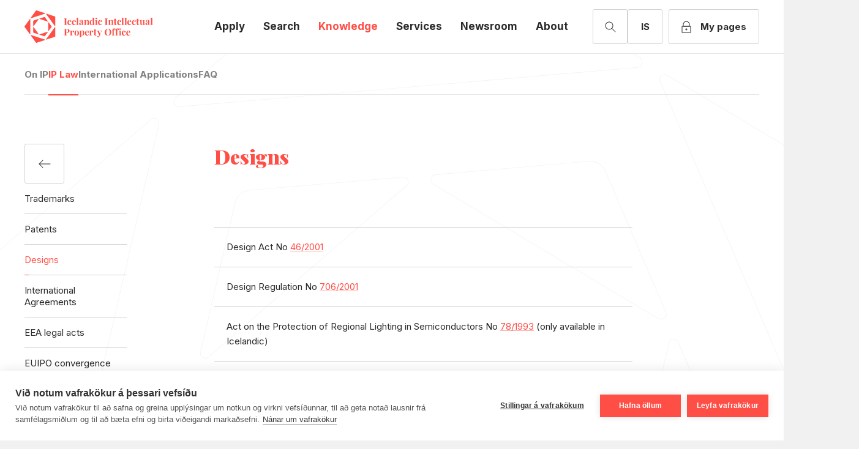

--- FILE ---
content_type: text/html; charset=utf-8
request_url: https://www.hugverk.is/en/knowledge/ip-law/designs
body_size: 30833
content:
<!DOCTYPE html><html lang="en"><head><meta charSet="utf-8"/><title>Icelandic laws and rules regarding industrial designs | Hugverkastofan</title><meta name="viewport" content="width=device-width,initial-scale=1,minimal-ui"/><meta name="google-site-verification" content="Knix9iqEU-dbwhHFXsNRJrVGV5PQa3FWwAf-49dZF04"/><meta property="og:url" content="/en/knowledge/ip-law/designs/"/><meta property="og:type" content="website"/><meta property="og:title" content="Icelandic laws and rules regarding industrial designs | Hugverkastofan"/><meta property="og:description" content="Links to Icelandic laws and rules regarding industrial designs"/><meta property="og:site_name" content="Hugverkastofan"/><meta property="og:image" content="https://api.hugverk.is/media/0bif4boe/honnun.png"/><meta property="og:image:url" content="https://api.hugverk.is/media/0bif4boe/honnun.png"/><meta property="og:image:type" content="image/png"/><meta name="twitter:card" content="app"/><meta name="twitter:image" content="https://api.hugverk.is/media/0bif4boe/honnun.png"/><meta name="twitter:text:title" content="Icelandic laws and rules regarding industrial designs | Hugverkastofan"/><meta name="twitter:text:description" content="Links to Icelandic laws and rules regarding industrial designs"/><meta name="theme-color" content="#ff4e46"/><meta name="next-head-count" content="17"/><link rel="preconnect" href="https://fonts.googleapis.com"/><link rel="preconnect" href="https://fonts.gstatic.com" crossorigin=""/><meta http-equiv="X-UA-Compatible" content="IE=edge,chrome=1"/><meta name="facebook-domain-verification" content="oe24ptww6e8ma30azjr6jc6xfiplh5"/><link rel="preconnect" href="https://fonts.gstatic.com" crossorigin /><link rel="preload" href="/_next/static/css/c9913c8e8afb7e5f.css" as="style"/><link rel="stylesheet" href="/_next/static/css/c9913c8e8afb7e5f.css" data-n-g=""/><noscript data-n-css=""></noscript><script defer="" nomodule="" src="/_next/static/chunks/polyfills-c67a75d1b6f99dc8.js"></script><script src="/_next/static/chunks/webpack-b350e0d559266381.js" defer=""></script><script src="/_next/static/chunks/framework-bb5c596eafb42b22.js" defer=""></script><script src="/_next/static/chunks/main-6da0fa9012cdf836.js" defer=""></script><script src="/_next/static/chunks/pages/_app-55a83e9ef6504f68.js" defer=""></script><script src="/_next/static/chunks/pages/%5B...pid%5D-ccf16a1c818d6f6f.js" defer=""></script><script src="/_next/static/TZVQBdjx4VSldT0PYoXHm/_buildManifest.js" defer=""></script><script src="/_next/static/TZVQBdjx4VSldT0PYoXHm/_ssgManifest.js" defer=""></script><style data-href="https://fonts.googleapis.com/css2?family=Inter:wght@300;400;500;700&family=Playfair+Display:ital,wght@0,400;0,900;1,400&display=swap">@font-face{font-family:'Inter';font-style:normal;font-weight:300;font-display:swap;src:url(https://fonts.gstatic.com/l/font?kit=UcCO3FwrK3iLTeHuS_nVMrMxCp50SjIw2boKoduKmMEVuOKfMZs&skey=c491285d6722e4fa&v=v20) format('woff')}@font-face{font-family:'Inter';font-style:normal;font-weight:400;font-display:swap;src:url(https://fonts.gstatic.com/l/font?kit=UcCO3FwrK3iLTeHuS_nVMrMxCp50SjIw2boKoduKmMEVuLyfMZs&skey=c491285d6722e4fa&v=v20) format('woff')}@font-face{font-family:'Inter';font-style:normal;font-weight:500;font-display:swap;src:url(https://fonts.gstatic.com/l/font?kit=UcCO3FwrK3iLTeHuS_nVMrMxCp50SjIw2boKoduKmMEVuI6fMZs&skey=c491285d6722e4fa&v=v20) format('woff')}@font-face{font-family:'Inter';font-style:normal;font-weight:700;font-display:swap;src:url(https://fonts.gstatic.com/l/font?kit=UcCO3FwrK3iLTeHuS_nVMrMxCp50SjIw2boKoduKmMEVuFuYMZs&skey=c491285d6722e4fa&v=v20) format('woff')}@font-face{font-family:'Playfair Display';font-style:italic;font-weight:400;font-display:swap;src:url(https://fonts.gstatic.com/l/font?kit=nuFRD-vYSZviVYUb_rj3ij__anPXDTnCjmHKM4nYO7KN_qiTbtU&skey=f57a6d1e6bccdd9c&v=v40) format('woff')}@font-face{font-family:'Playfair Display';font-style:normal;font-weight:400;font-display:swap;src:url(https://fonts.gstatic.com/l/font?kit=nuFvD-vYSZviVYUb_rj3ij__anPXJzDwcbmjWBN2PKdFvUDT&skey=f3b68f0152604ed9&v=v40) format('woff')}@font-face{font-family:'Playfair Display';font-style:normal;font-weight:900;font-display:swap;src:url(https://fonts.gstatic.com/l/font?kit=nuFvD-vYSZviVYUb_rj3ij__anPXJzDwcbmjWBN2PKfsukDT&skey=f3b68f0152604ed9&v=v40) format('woff')}@font-face{font-family:'Inter';font-style:normal;font-weight:300;font-display:swap;src:url(https://fonts.gstatic.com/s/inter/v20/UcC73FwrK3iLTeHuS_nVMrMxCp50SjIa2JL7W0Q5n-wU.woff2) format('woff2');unicode-range:U+0460-052F,U+1C80-1C8A,U+20B4,U+2DE0-2DFF,U+A640-A69F,U+FE2E-FE2F}@font-face{font-family:'Inter';font-style:normal;font-weight:300;font-display:swap;src:url(https://fonts.gstatic.com/s/inter/v20/UcC73FwrK3iLTeHuS_nVMrMxCp50SjIa0ZL7W0Q5n-wU.woff2) format('woff2');unicode-range:U+0301,U+0400-045F,U+0490-0491,U+04B0-04B1,U+2116}@font-face{font-family:'Inter';font-style:normal;font-weight:300;font-display:swap;src:url(https://fonts.gstatic.com/s/inter/v20/UcC73FwrK3iLTeHuS_nVMrMxCp50SjIa2ZL7W0Q5n-wU.woff2) format('woff2');unicode-range:U+1F00-1FFF}@font-face{font-family:'Inter';font-style:normal;font-weight:300;font-display:swap;src:url(https://fonts.gstatic.com/s/inter/v20/UcC73FwrK3iLTeHuS_nVMrMxCp50SjIa1pL7W0Q5n-wU.woff2) format('woff2');unicode-range:U+0370-0377,U+037A-037F,U+0384-038A,U+038C,U+038E-03A1,U+03A3-03FF}@font-face{font-family:'Inter';font-style:normal;font-weight:300;font-display:swap;src:url(https://fonts.gstatic.com/s/inter/v20/UcC73FwrK3iLTeHuS_nVMrMxCp50SjIa2pL7W0Q5n-wU.woff2) format('woff2');unicode-range:U+0102-0103,U+0110-0111,U+0128-0129,U+0168-0169,U+01A0-01A1,U+01AF-01B0,U+0300-0301,U+0303-0304,U+0308-0309,U+0323,U+0329,U+1EA0-1EF9,U+20AB}@font-face{font-family:'Inter';font-style:normal;font-weight:300;font-display:swap;src:url(https://fonts.gstatic.com/s/inter/v20/UcC73FwrK3iLTeHuS_nVMrMxCp50SjIa25L7W0Q5n-wU.woff2) format('woff2');unicode-range:U+0100-02BA,U+02BD-02C5,U+02C7-02CC,U+02CE-02D7,U+02DD-02FF,U+0304,U+0308,U+0329,U+1D00-1DBF,U+1E00-1E9F,U+1EF2-1EFF,U+2020,U+20A0-20AB,U+20AD-20C0,U+2113,U+2C60-2C7F,U+A720-A7FF}@font-face{font-family:'Inter';font-style:normal;font-weight:300;font-display:swap;src:url(https://fonts.gstatic.com/s/inter/v20/UcC73FwrK3iLTeHuS_nVMrMxCp50SjIa1ZL7W0Q5nw.woff2) format('woff2');unicode-range:U+0000-00FF,U+0131,U+0152-0153,U+02BB-02BC,U+02C6,U+02DA,U+02DC,U+0304,U+0308,U+0329,U+2000-206F,U+20AC,U+2122,U+2191,U+2193,U+2212,U+2215,U+FEFF,U+FFFD}@font-face{font-family:'Inter';font-style:normal;font-weight:400;font-display:swap;src:url(https://fonts.gstatic.com/s/inter/v20/UcC73FwrK3iLTeHuS_nVMrMxCp50SjIa2JL7W0Q5n-wU.woff2) format('woff2');unicode-range:U+0460-052F,U+1C80-1C8A,U+20B4,U+2DE0-2DFF,U+A640-A69F,U+FE2E-FE2F}@font-face{font-family:'Inter';font-style:normal;font-weight:400;font-display:swap;src:url(https://fonts.gstatic.com/s/inter/v20/UcC73FwrK3iLTeHuS_nVMrMxCp50SjIa0ZL7W0Q5n-wU.woff2) format('woff2');unicode-range:U+0301,U+0400-045F,U+0490-0491,U+04B0-04B1,U+2116}@font-face{font-family:'Inter';font-style:normal;font-weight:400;font-display:swap;src:url(https://fonts.gstatic.com/s/inter/v20/UcC73FwrK3iLTeHuS_nVMrMxCp50SjIa2ZL7W0Q5n-wU.woff2) format('woff2');unicode-range:U+1F00-1FFF}@font-face{font-family:'Inter';font-style:normal;font-weight:400;font-display:swap;src:url(https://fonts.gstatic.com/s/inter/v20/UcC73FwrK3iLTeHuS_nVMrMxCp50SjIa1pL7W0Q5n-wU.woff2) format('woff2');unicode-range:U+0370-0377,U+037A-037F,U+0384-038A,U+038C,U+038E-03A1,U+03A3-03FF}@font-face{font-family:'Inter';font-style:normal;font-weight:400;font-display:swap;src:url(https://fonts.gstatic.com/s/inter/v20/UcC73FwrK3iLTeHuS_nVMrMxCp50SjIa2pL7W0Q5n-wU.woff2) format('woff2');unicode-range:U+0102-0103,U+0110-0111,U+0128-0129,U+0168-0169,U+01A0-01A1,U+01AF-01B0,U+0300-0301,U+0303-0304,U+0308-0309,U+0323,U+0329,U+1EA0-1EF9,U+20AB}@font-face{font-family:'Inter';font-style:normal;font-weight:400;font-display:swap;src:url(https://fonts.gstatic.com/s/inter/v20/UcC73FwrK3iLTeHuS_nVMrMxCp50SjIa25L7W0Q5n-wU.woff2) format('woff2');unicode-range:U+0100-02BA,U+02BD-02C5,U+02C7-02CC,U+02CE-02D7,U+02DD-02FF,U+0304,U+0308,U+0329,U+1D00-1DBF,U+1E00-1E9F,U+1EF2-1EFF,U+2020,U+20A0-20AB,U+20AD-20C0,U+2113,U+2C60-2C7F,U+A720-A7FF}@font-face{font-family:'Inter';font-style:normal;font-weight:400;font-display:swap;src:url(https://fonts.gstatic.com/s/inter/v20/UcC73FwrK3iLTeHuS_nVMrMxCp50SjIa1ZL7W0Q5nw.woff2) format('woff2');unicode-range:U+0000-00FF,U+0131,U+0152-0153,U+02BB-02BC,U+02C6,U+02DA,U+02DC,U+0304,U+0308,U+0329,U+2000-206F,U+20AC,U+2122,U+2191,U+2193,U+2212,U+2215,U+FEFF,U+FFFD}@font-face{font-family:'Inter';font-style:normal;font-weight:500;font-display:swap;src:url(https://fonts.gstatic.com/s/inter/v20/UcC73FwrK3iLTeHuS_nVMrMxCp50SjIa2JL7W0Q5n-wU.woff2) format('woff2');unicode-range:U+0460-052F,U+1C80-1C8A,U+20B4,U+2DE0-2DFF,U+A640-A69F,U+FE2E-FE2F}@font-face{font-family:'Inter';font-style:normal;font-weight:500;font-display:swap;src:url(https://fonts.gstatic.com/s/inter/v20/UcC73FwrK3iLTeHuS_nVMrMxCp50SjIa0ZL7W0Q5n-wU.woff2) format('woff2');unicode-range:U+0301,U+0400-045F,U+0490-0491,U+04B0-04B1,U+2116}@font-face{font-family:'Inter';font-style:normal;font-weight:500;font-display:swap;src:url(https://fonts.gstatic.com/s/inter/v20/UcC73FwrK3iLTeHuS_nVMrMxCp50SjIa2ZL7W0Q5n-wU.woff2) format('woff2');unicode-range:U+1F00-1FFF}@font-face{font-family:'Inter';font-style:normal;font-weight:500;font-display:swap;src:url(https://fonts.gstatic.com/s/inter/v20/UcC73FwrK3iLTeHuS_nVMrMxCp50SjIa1pL7W0Q5n-wU.woff2) format('woff2');unicode-range:U+0370-0377,U+037A-037F,U+0384-038A,U+038C,U+038E-03A1,U+03A3-03FF}@font-face{font-family:'Inter';font-style:normal;font-weight:500;font-display:swap;src:url(https://fonts.gstatic.com/s/inter/v20/UcC73FwrK3iLTeHuS_nVMrMxCp50SjIa2pL7W0Q5n-wU.woff2) format('woff2');unicode-range:U+0102-0103,U+0110-0111,U+0128-0129,U+0168-0169,U+01A0-01A1,U+01AF-01B0,U+0300-0301,U+0303-0304,U+0308-0309,U+0323,U+0329,U+1EA0-1EF9,U+20AB}@font-face{font-family:'Inter';font-style:normal;font-weight:500;font-display:swap;src:url(https://fonts.gstatic.com/s/inter/v20/UcC73FwrK3iLTeHuS_nVMrMxCp50SjIa25L7W0Q5n-wU.woff2) format('woff2');unicode-range:U+0100-02BA,U+02BD-02C5,U+02C7-02CC,U+02CE-02D7,U+02DD-02FF,U+0304,U+0308,U+0329,U+1D00-1DBF,U+1E00-1E9F,U+1EF2-1EFF,U+2020,U+20A0-20AB,U+20AD-20C0,U+2113,U+2C60-2C7F,U+A720-A7FF}@font-face{font-family:'Inter';font-style:normal;font-weight:500;font-display:swap;src:url(https://fonts.gstatic.com/s/inter/v20/UcC73FwrK3iLTeHuS_nVMrMxCp50SjIa1ZL7W0Q5nw.woff2) format('woff2');unicode-range:U+0000-00FF,U+0131,U+0152-0153,U+02BB-02BC,U+02C6,U+02DA,U+02DC,U+0304,U+0308,U+0329,U+2000-206F,U+20AC,U+2122,U+2191,U+2193,U+2212,U+2215,U+FEFF,U+FFFD}@font-face{font-family:'Inter';font-style:normal;font-weight:700;font-display:swap;src:url(https://fonts.gstatic.com/s/inter/v20/UcC73FwrK3iLTeHuS_nVMrMxCp50SjIa2JL7W0Q5n-wU.woff2) format('woff2');unicode-range:U+0460-052F,U+1C80-1C8A,U+20B4,U+2DE0-2DFF,U+A640-A69F,U+FE2E-FE2F}@font-face{font-family:'Inter';font-style:normal;font-weight:700;font-display:swap;src:url(https://fonts.gstatic.com/s/inter/v20/UcC73FwrK3iLTeHuS_nVMrMxCp50SjIa0ZL7W0Q5n-wU.woff2) format('woff2');unicode-range:U+0301,U+0400-045F,U+0490-0491,U+04B0-04B1,U+2116}@font-face{font-family:'Inter';font-style:normal;font-weight:700;font-display:swap;src:url(https://fonts.gstatic.com/s/inter/v20/UcC73FwrK3iLTeHuS_nVMrMxCp50SjIa2ZL7W0Q5n-wU.woff2) format('woff2');unicode-range:U+1F00-1FFF}@font-face{font-family:'Inter';font-style:normal;font-weight:700;font-display:swap;src:url(https://fonts.gstatic.com/s/inter/v20/UcC73FwrK3iLTeHuS_nVMrMxCp50SjIa1pL7W0Q5n-wU.woff2) format('woff2');unicode-range:U+0370-0377,U+037A-037F,U+0384-038A,U+038C,U+038E-03A1,U+03A3-03FF}@font-face{font-family:'Inter';font-style:normal;font-weight:700;font-display:swap;src:url(https://fonts.gstatic.com/s/inter/v20/UcC73FwrK3iLTeHuS_nVMrMxCp50SjIa2pL7W0Q5n-wU.woff2) format('woff2');unicode-range:U+0102-0103,U+0110-0111,U+0128-0129,U+0168-0169,U+01A0-01A1,U+01AF-01B0,U+0300-0301,U+0303-0304,U+0308-0309,U+0323,U+0329,U+1EA0-1EF9,U+20AB}@font-face{font-family:'Inter';font-style:normal;font-weight:700;font-display:swap;src:url(https://fonts.gstatic.com/s/inter/v20/UcC73FwrK3iLTeHuS_nVMrMxCp50SjIa25L7W0Q5n-wU.woff2) format('woff2');unicode-range:U+0100-02BA,U+02BD-02C5,U+02C7-02CC,U+02CE-02D7,U+02DD-02FF,U+0304,U+0308,U+0329,U+1D00-1DBF,U+1E00-1E9F,U+1EF2-1EFF,U+2020,U+20A0-20AB,U+20AD-20C0,U+2113,U+2C60-2C7F,U+A720-A7FF}@font-face{font-family:'Inter';font-style:normal;font-weight:700;font-display:swap;src:url(https://fonts.gstatic.com/s/inter/v20/UcC73FwrK3iLTeHuS_nVMrMxCp50SjIa1ZL7W0Q5nw.woff2) format('woff2');unicode-range:U+0000-00FF,U+0131,U+0152-0153,U+02BB-02BC,U+02C6,U+02DA,U+02DC,U+0304,U+0308,U+0329,U+2000-206F,U+20AC,U+2122,U+2191,U+2193,U+2212,U+2215,U+FEFF,U+FFFD}@font-face{font-family:'Playfair Display';font-style:italic;font-weight:400;font-display:swap;src:url(https://fonts.gstatic.com/l/font?kit=nuFRD-vYSZviVYUb_rj3ij__anPXDTnCjmHKM4nYO7KN_qiTXtXA_3-uE0qEE5Do&skey=f57a6d1e6bccdd9c&v=v40) format('woff');unicode-range:U+0301,U+0400-045F,U+0490-0491,U+04B0-04B1,U+2116}@font-face{font-family:'Playfair Display';font-style:italic;font-weight:400;font-display:swap;src:url(https://fonts.gstatic.com/l/font?kit=nuFRD-vYSZviVYUb_rj3ij__anPXDTnCjmHKM4nYO7KN_qiTXt7A_3-uE0qEE5Do&skey=f57a6d1e6bccdd9c&v=v40) format('woff');unicode-range:U+0102-0103,U+0110-0111,U+0128-0129,U+0168-0169,U+01A0-01A1,U+01AF-01B0,U+0300-0301,U+0303-0304,U+0308-0309,U+0323,U+0329,U+1EA0-1EF9,U+20AB}@font-face{font-family:'Playfair Display';font-style:italic;font-weight:400;font-display:swap;src:url(https://fonts.gstatic.com/l/font?kit=nuFRD-vYSZviVYUb_rj3ij__anPXDTnCjmHKM4nYO7KN_qiTXt_A_3-uE0qEE5Do&skey=f57a6d1e6bccdd9c&v=v40) format('woff');unicode-range:U+0100-02BA,U+02BD-02C5,U+02C7-02CC,U+02CE-02D7,U+02DD-02FF,U+0304,U+0308,U+0329,U+1D00-1DBF,U+1E00-1E9F,U+1EF2-1EFF,U+2020,U+20A0-20AB,U+20AD-20C0,U+2113,U+2C60-2C7F,U+A720-A7FF}@font-face{font-family:'Playfair Display';font-style:italic;font-weight:400;font-display:swap;src:url(https://fonts.gstatic.com/l/font?kit=nuFRD-vYSZviVYUb_rj3ij__anPXDTnCjmHKM4nYO7KN_qiTXtHA_3-uE0qEEw&skey=f57a6d1e6bccdd9c&v=v40) format('woff');unicode-range:U+0000-00FF,U+0131,U+0152-0153,U+02BB-02BC,U+02C6,U+02DA,U+02DC,U+0304,U+0308,U+0329,U+2000-206F,U+20AC,U+2122,U+2191,U+2193,U+2212,U+2215,U+FEFF,U+FFFD}@font-face{font-family:'Playfair Display';font-style:normal;font-weight:400;font-display:swap;src:url(https://fonts.gstatic.com/s/playfairdisplay/v40/nuFiD-vYSZviVYUb_rj3ij__anPXDTjYgEM86xRbPQ.woff2) format('woff2');unicode-range:U+0301,U+0400-045F,U+0490-0491,U+04B0-04B1,U+2116}@font-face{font-family:'Playfair Display';font-style:normal;font-weight:400;font-display:swap;src:url(https://fonts.gstatic.com/s/playfairdisplay/v40/nuFiD-vYSZviVYUb_rj3ij__anPXDTPYgEM86xRbPQ.woff2) format('woff2');unicode-range:U+0102-0103,U+0110-0111,U+0128-0129,U+0168-0169,U+01A0-01A1,U+01AF-01B0,U+0300-0301,U+0303-0304,U+0308-0309,U+0323,U+0329,U+1EA0-1EF9,U+20AB}@font-face{font-family:'Playfair Display';font-style:normal;font-weight:400;font-display:swap;src:url(https://fonts.gstatic.com/s/playfairdisplay/v40/nuFiD-vYSZviVYUb_rj3ij__anPXDTLYgEM86xRbPQ.woff2) format('woff2');unicode-range:U+0100-02BA,U+02BD-02C5,U+02C7-02CC,U+02CE-02D7,U+02DD-02FF,U+0304,U+0308,U+0329,U+1D00-1DBF,U+1E00-1E9F,U+1EF2-1EFF,U+2020,U+20A0-20AB,U+20AD-20C0,U+2113,U+2C60-2C7F,U+A720-A7FF}@font-face{font-family:'Playfair Display';font-style:normal;font-weight:400;font-display:swap;src:url(https://fonts.gstatic.com/s/playfairdisplay/v40/nuFiD-vYSZviVYUb_rj3ij__anPXDTzYgEM86xQ.woff2) format('woff2');unicode-range:U+0000-00FF,U+0131,U+0152-0153,U+02BB-02BC,U+02C6,U+02DA,U+02DC,U+0304,U+0308,U+0329,U+2000-206F,U+20AC,U+2122,U+2191,U+2193,U+2212,U+2215,U+FEFF,U+FFFD}@font-face{font-family:'Playfair Display';font-style:normal;font-weight:900;font-display:swap;src:url(https://fonts.gstatic.com/s/playfairdisplay/v40/nuFiD-vYSZviVYUb_rj3ij__anPXDTjYgEM86xRbPQ.woff2) format('woff2');unicode-range:U+0301,U+0400-045F,U+0490-0491,U+04B0-04B1,U+2116}@font-face{font-family:'Playfair Display';font-style:normal;font-weight:900;font-display:swap;src:url(https://fonts.gstatic.com/s/playfairdisplay/v40/nuFiD-vYSZviVYUb_rj3ij__anPXDTPYgEM86xRbPQ.woff2) format('woff2');unicode-range:U+0102-0103,U+0110-0111,U+0128-0129,U+0168-0169,U+01A0-01A1,U+01AF-01B0,U+0300-0301,U+0303-0304,U+0308-0309,U+0323,U+0329,U+1EA0-1EF9,U+20AB}@font-face{font-family:'Playfair Display';font-style:normal;font-weight:900;font-display:swap;src:url(https://fonts.gstatic.com/s/playfairdisplay/v40/nuFiD-vYSZviVYUb_rj3ij__anPXDTLYgEM86xRbPQ.woff2) format('woff2');unicode-range:U+0100-02BA,U+02BD-02C5,U+02C7-02CC,U+02CE-02D7,U+02DD-02FF,U+0304,U+0308,U+0329,U+1D00-1DBF,U+1E00-1E9F,U+1EF2-1EFF,U+2020,U+20A0-20AB,U+20AD-20C0,U+2113,U+2C60-2C7F,U+A720-A7FF}@font-face{font-family:'Playfair Display';font-style:normal;font-weight:900;font-display:swap;src:url(https://fonts.gstatic.com/s/playfairdisplay/v40/nuFiD-vYSZviVYUb_rj3ij__anPXDTzYgEM86xQ.woff2) format('woff2');unicode-range:U+0000-00FF,U+0131,U+0152-0153,U+02BB-02BC,U+02C6,U+02DA,U+02DC,U+0304,U+0308,U+0329,U+2000-206F,U+20AC,U+2122,U+2191,U+2193,U+2212,U+2215,U+FEFF,U+FFFD}</style></head><body><div id="__next" data-reactroot=""><div class="Layout_viewport__WEJVS"><div class="Layout_antiFlickerCover__2bE0G"></div><div class="Layout_layout__b8Otl"><div></div><a href="#content" class="Layout_layoutGoToContent__eK5fO"></a><div class="Layout_layoutCover__IWcLQ"></div><div class="Layout_layoutContainer__385oM"><header class="Header_header__QgsQk" id="header"><button class="Header_headerNavigationTrigger__EeUlt"><hr/><hr/><hr/></button><div class="container"><div class="Header_headerContainer__JDRC7"><a class="Header_headerLogo__v5Dp_" href="/"><svg width="320" height="70" viewBox="0 0 320 70" fill="none" xmlns="http://www.w3.org/2000/svg"><path d="M92.4712 17.4747C92.4712 17.5707 92.4069 17.6346 92.3104 17.6346C91.1523 17.6986 90.9593 17.9545 90.9593 19.3618V29.3087C90.9593 30.684 91.1523 30.9399 92.246 31.0039C92.3747 31.0039 92.4712 31.0998 92.4712 31.2277C92.4712 31.3237 92.3747 31.4196 92.2782 31.3877C91.5383 31.3557 90.4446 31.3237 89.4152 31.3237C88.2249 31.3237 87.1312 31.3557 86.4235 31.3877C86.327 31.3877 86.2305 31.3237 86.2305 31.2277C86.2305 31.0998 86.327 31.0039 86.4557 31.0039C87.5494 30.9399 87.7424 30.652 87.7424 29.3087V19.3618C87.7424 17.9864 87.5494 17.7306 86.4557 17.6666C86.327 17.6666 86.2305 17.5707 86.2305 17.4427C86.2305 17.3468 86.327 17.2508 86.4235 17.2828C87.1312 17.3148 88.2249 17.3468 89.4152 17.3468C90.4124 17.3468 91.474 17.3468 92.2139 17.3148C92.3425 17.2188 92.4712 17.3468 92.4712 17.4747ZM181.225 17.4747C181.225 17.5707 181.161 17.6346 181.064 17.6346C179.906 17.6986 179.713 17.9545 179.713 19.3618V29.3087C179.713 30.684 179.906 30.9399 181 31.0039C181.128 31.0039 181.225 31.0998 181.225 31.2277C181.225 31.3237 181.128 31.4196 181.032 31.3877C180.292 31.3557 179.198 31.3237 178.169 31.3237C176.979 31.3237 175.885 31.3557 175.177 31.3877C175.081 31.3877 174.984 31.3237 174.984 31.2277C174.984 31.0998 175.081 31.0039 175.209 31.0039C176.303 30.9399 176.496 30.652 176.496 29.3087V19.3618C176.496 17.9864 176.303 17.7306 175.209 17.6666C175.081 17.6666 174.984 17.5707 174.984 17.4427C174.984 17.3468 175.081 17.2508 175.177 17.2828C175.885 17.3148 176.979 17.3468 178.169 17.3468C179.166 17.3468 180.228 17.3468 180.968 17.3148C181.128 17.2188 181.225 17.3468 181.225 17.4747ZM100.899 21.3767C101.575 21.7925 102.025 22.4642 102.025 23.2318C102.025 24.1913 101.35 24.831 100.417 24.831C99.4518 24.831 98.8728 24.2553 98.8728 23.3597C98.8728 22.5601 99.4197 21.9844 100.095 21.7605C100.16 21.7286 100.16 21.6966 100.127 21.6326C99.9022 21.3767 99.4518 21.2488 99.0015 21.2488C97.3287 21.2488 96.4601 23.2638 96.4601 25.9824C96.4601 29.0848 97.8112 30.0124 99.1301 30.0124C99.8379 30.0124 100.867 29.7565 101.671 28.5411C101.736 28.4451 101.832 28.4132 101.961 28.4451C102.058 28.4771 102.122 28.6051 102.09 28.701C101.575 30.1403 100.353 31.6755 98.1329 31.6755C95.4951 31.6755 93.4363 30.0124 93.4363 26.2703C93.4363 22.6561 95.5594 20.769 98.4224 20.769C99.3875 20.769 100.288 21.0249 100.899 21.3767ZM167.521 21.3767C168.197 21.7925 168.647 22.4642 168.647 23.2318C168.647 24.1913 167.971 24.831 167.038 24.831C166.073 24.831 165.494 24.2553 165.494 23.3597C165.494 22.5601 166.041 21.9844 166.717 21.7605C166.781 21.7286 166.781 21.6966 166.749 21.6326C166.524 21.3767 166.073 21.2488 165.623 21.2488C163.95 21.2488 163.082 23.2638 163.082 25.9824C163.082 29.0848 164.433 30.0124 165.752 30.0124C166.459 30.0124 167.489 29.7565 168.293 28.5411C168.357 28.4451 168.454 28.4132 168.583 28.4451C168.679 28.4771 168.743 28.6051 168.711 28.701C168.197 30.1403 166.974 31.6755 164.754 31.6755C162.117 31.6755 160.058 30.0124 160.058 26.2703C160.058 22.6561 162.181 20.769 165.044 20.769C166.041 20.769 166.942 21.0249 167.521 21.3767ZM219.248 44.2771C219.924 44.6929 220.374 45.3646 220.374 46.1322C220.374 47.0917 219.699 47.7314 218.766 47.7314C217.801 47.7314 217.222 47.1557 217.222 46.2601C217.222 45.4605 217.769 44.8848 218.444 44.6609C218.508 44.6289 218.509 44.597 218.476 44.533C218.251 44.2771 217.801 44.1492 217.35 44.1492C215.678 44.1492 214.809 46.1642 214.809 48.8828C214.809 51.9852 216.16 52.9128 217.479 52.9128C218.187 52.9128 219.216 52.6569 220.02 51.4415C220.085 51.3455 220.181 51.3136 220.31 51.3455C220.406 51.3775 220.471 51.5055 220.439 51.6014C219.924 53.0407 218.702 54.5759 216.482 54.5759C213.844 54.5759 211.785 52.9128 211.785 49.1706C211.785 45.5565 213.908 43.6694 216.771 43.6694C217.769 43.6694 218.669 43.9253 219.248 44.2771ZM241.381 21.3767C242.056 21.7925 242.506 22.4642 242.506 23.2318C242.506 24.1913 241.831 24.831 240.898 24.831C239.933 24.831 239.354 24.2553 239.354 23.3597C239.354 22.5601 239.901 21.9844 240.576 21.7605C240.641 21.7286 240.641 21.6966 240.608 21.6326C240.383 21.3767 239.933 21.2488 239.483 21.2488C237.81 21.2488 236.941 23.2638 236.941 25.9824C236.941 29.0848 238.292 30.0124 239.611 30.0124C240.319 30.0124 241.348 29.7565 242.153 28.5411C242.217 28.4451 242.313 28.4132 242.442 28.4451C242.539 28.4771 242.603 28.6051 242.571 28.701C242.056 30.1403 240.834 31.6755 238.614 31.6755C235.976 31.6755 233.917 30.0124 233.917 26.2703C233.917 22.6561 236.04 20.769 238.904 20.769C239.901 20.769 240.801 21.0249 241.381 21.3767ZM111.708 28.5091C111.805 28.5411 111.869 28.669 111.837 28.765C111.322 30.2043 110.003 31.7075 107.88 31.7075C105.178 31.7075 103.248 30.0124 103.248 26.3342C103.248 22.6241 105.307 20.769 108.17 20.769C110.454 20.769 111.869 22.0164 111.965 24.9909C111.965 25.1188 111.869 25.2148 111.74 25.2148H106.561C106.432 25.2148 106.336 25.3107 106.336 25.4387C106.336 25.6626 106.304 25.9184 106.304 26.1743C106.304 28.9569 107.655 30.0443 108.942 30.0443C109.714 30.0443 110.679 29.7885 111.483 28.6051C111.483 28.5091 111.612 28.4451 111.708 28.5091ZM106.497 24.831H109.167C109.295 24.831 109.392 24.735 109.392 24.6071C109.392 22.752 108.974 21.1848 108.009 21.1848C107.14 21.1848 106.432 22.1763 106.239 24.5751C106.239 24.703 106.368 24.831 106.497 24.831ZM140.081 51.4095C140.178 51.4415 140.242 51.5694 140.21 51.6654C139.695 53.1047 138.376 54.6079 136.253 54.6079C133.551 54.6079 131.621 52.9128 131.621 49.2346C131.621 45.5245 133.679 43.6694 136.542 43.6694C138.826 43.6694 140.242 44.9168 140.338 47.8913C140.338 48.0192 140.242 48.1152 140.113 48.1152H134.934C134.805 48.1152 134.709 48.2111 134.709 48.3391C134.709 48.563 134.677 48.8188 134.677 49.0747C134.677 51.8573 136.028 52.9447 137.315 52.9447C138.087 52.9447 139.052 52.6889 139.856 51.5055C139.856 51.4095 139.985 51.3775 140.081 51.4095ZM134.87 47.7314H137.54C137.668 47.7314 137.765 47.6354 137.765 47.5075C137.765 45.6524 137.347 44.0852 136.382 44.0852C135.513 44.0852 134.805 45.0767 134.612 47.4755C134.612 47.6354 134.741 47.7314 134.87 47.7314ZM230.057 51.4095C230.154 51.4415 230.218 51.5694 230.186 51.6654C229.671 53.1047 228.352 54.6079 226.229 54.6079C223.527 54.6079 221.597 52.9128 221.597 49.2346C221.597 45.5245 223.656 43.6694 226.519 43.6694C228.803 43.6694 230.218 44.9168 230.314 47.8913C230.314 48.0192 230.218 48.1152 230.089 48.1152H224.91C224.781 48.1152 224.685 48.2111 224.685 48.3391C224.685 48.563 224.653 48.8188 224.653 49.0747C224.653 51.8573 226.004 52.9447 227.291 52.9447C228.063 52.9447 229.028 52.6889 229.832 51.5055C229.832 51.4095 229.928 51.3775 230.057 51.4095ZM224.814 47.7314H227.484C227.612 47.7314 227.709 47.6354 227.709 47.5075C227.709 45.6524 227.291 44.0852 226.326 44.0852C225.457 44.0852 224.749 45.0767 224.556 47.4755C224.588 47.6354 224.685 47.7314 224.814 47.7314ZM232.309 28.5091C232.405 28.5411 232.47 28.669 232.438 28.765C231.923 30.2043 230.604 31.7075 228.481 31.7075C225.779 31.7075 223.849 30.0124 223.849 26.3342C223.849 22.6241 225.907 20.769 228.77 20.769C231.054 20.769 232.47 22.0164 232.566 24.9909C232.566 25.1188 232.47 25.2148 232.341 25.2148H227.162C227.033 25.2148 226.937 25.3107 226.937 25.4387C226.937 25.6626 226.905 25.9184 226.905 26.1743C226.905 28.9569 228.256 30.0443 229.542 30.0443C230.314 30.0443 231.28 29.7885 232.084 28.6051C232.084 28.5091 232.212 28.4451 232.309 28.5091ZM227.098 24.831H229.768C229.896 24.831 229.993 24.735 229.993 24.6071C229.993 22.752 229.575 21.1848 228.61 21.1848C227.741 21.1848 227.033 22.1763 226.84 24.5751C226.84 24.703 226.937 24.831 227.098 24.831ZM210.241 28.5091C210.338 28.5411 210.402 28.669 210.37 28.765C209.855 30.2043 208.536 31.7075 206.413 31.7075C203.711 31.7075 201.781 30.0124 201.781 26.3342C201.781 22.6241 203.84 20.769 206.703 20.769C208.987 20.769 210.402 22.0164 210.498 24.9909C210.498 25.1188 210.402 25.2148 210.273 25.2148H205.094C204.965 25.2148 204.869 25.3107 204.869 25.4387C204.869 25.6626 204.837 25.9184 204.837 26.1743C204.837 28.9569 206.188 30.0443 207.475 30.0443C208.247 30.0443 209.212 29.7885 210.016 28.6051C210.016 28.5091 210.112 28.4451 210.241 28.5091ZM205.03 24.831H207.7C207.828 24.831 207.925 24.735 207.925 24.6071C207.925 22.752 207.507 21.1848 206.542 21.1848C205.673 21.1848 204.965 22.1763 204.772 24.5751C204.772 24.703 204.869 24.831 205.03 24.831ZM116.791 29.5326C116.791 30.5561 117.08 30.9079 117.852 30.9719C117.981 30.9719 118.078 31.0678 118.078 31.1958C118.078 31.2917 117.981 31.3877 117.885 31.3877C117.306 31.3557 116.308 31.3237 115.408 31.3237C114.475 31.3237 113.413 31.3557 112.802 31.3877C112.705 31.3877 112.609 31.2917 112.609 31.1958C112.609 31.0678 112.705 30.9719 112.834 30.9719C113.606 30.9079 113.896 30.5561 113.896 29.5326V18.1144C113.896 16.9949 113.606 16.4192 112.77 16.3553C112.673 16.3553 112.609 16.2593 112.609 16.1954C112.609 16.0674 112.738 15.9715 112.866 15.9715C113.22 16.0035 113.542 16.0035 113.863 16.0035C114.861 16.0035 115.761 15.9395 116.533 15.7796C116.694 15.7476 116.823 15.8435 116.823 16.0035L116.791 29.5326ZM215.324 29.5326C215.324 30.5561 215.613 30.9079 216.385 30.9719C216.514 30.9719 216.611 31.0678 216.611 31.1958C216.611 31.2917 216.514 31.3877 216.418 31.3877C215.838 31.3557 214.841 31.3237 213.941 31.3237C213.008 31.3237 211.946 31.3557 211.335 31.3877C211.238 31.3877 211.142 31.2917 211.142 31.1958C211.142 31.0678 211.238 30.9719 211.367 30.9719C212.139 30.9079 212.429 30.5561 212.429 29.5326V18.1144C212.429 16.9949 212.139 16.4192 211.303 16.3553C211.206 16.3553 211.142 16.2593 211.142 16.1954C211.142 16.0674 211.271 15.9715 211.399 15.9715C211.753 16.0035 212.075 16.0035 212.396 16.0035C213.394 16.0035 214.294 15.9395 215.066 15.7796C215.227 15.7476 215.356 15.8435 215.356 16.0035L215.324 29.5326ZM151.501 29.2128C151.501 30.3322 151.79 30.9079 152.627 30.9719C152.723 30.9719 152.788 31.0678 152.788 31.1318C152.788 31.2597 152.659 31.3557 152.53 31.3557C152.176 31.3237 151.855 31.3237 151.533 31.3237C150.536 31.3237 149.667 31.3877 148.863 31.5476C148.702 31.5796 148.574 31.4836 148.574 31.3237V30.3322C148.574 30.2362 148.445 30.2043 148.413 30.3002C147.93 31.1958 147.126 31.7075 145.968 31.7075C143.555 31.7075 141.85 30.0124 141.85 26.2063C141.85 22.5921 143.78 20.801 146.354 20.801C147.19 20.801 147.898 20.9929 148.413 21.4087C148.477 21.4727 148.574 21.4087 148.574 21.3447V18.1783C148.574 17.0589 148.316 16.4832 147.48 16.4192C147.351 16.4192 147.287 16.3233 147.287 16.1954C147.287 16.0994 147.383 16.0035 147.48 16.0035C147.834 16.0354 148.188 16.0354 148.541 16.0354C149.539 16.0354 150.439 15.9715 151.211 15.8115C151.372 15.7796 151.501 15.8755 151.501 16.0354V29.2128ZM148.606 29.1168V22.1124C148.606 22.0484 148.574 22.0164 148.541 21.9524C148.188 21.5366 147.673 21.3447 147.126 21.3447C145.743 21.3447 144.906 22.912 144.906 26.2383C144.906 29.6605 145.646 30.8439 146.804 30.8439C147.609 30.8439 148.381 30.2362 148.574 29.1808C148.606 29.1488 148.606 29.1168 148.606 29.1168ZM90.9593 52.0812C90.9593 53.5844 91.281 53.8403 92.8894 53.8723C93.0181 53.8723 93.1146 53.9682 93.1146 54.0961C93.1146 54.2241 93.0181 54.32 92.8894 54.2881C92.053 54.2561 90.7663 54.2241 89.4473 54.2241C88.3536 54.2241 87.292 54.2561 86.4235 54.2881C86.327 54.2881 86.2305 54.2241 86.2305 54.0961C86.2305 53.9682 86.327 53.8723 86.4557 53.8723C87.5494 53.8083 87.7424 53.5204 87.7424 52.1771V42.2302C87.7424 40.8549 87.5494 40.599 86.4557 40.535C86.327 40.535 86.2305 40.4391 86.2305 40.3111C86.2305 40.2152 86.327 40.1192 86.4235 40.1512C87.1312 40.1832 88.2571 40.2152 89.2865 40.2152C90.6054 40.2152 91.9565 40.1832 92.439 40.1832C96.1706 40.1832 98.0042 41.8144 98.0042 44.1492C98.0042 46.1002 96.7497 48.6269 91.9887 48.6269H91.1523C91.0236 48.6269 90.9271 48.7229 90.9271 48.8508V52.0812H90.9593ZM90.9593 42.2621V47.9553C90.9593 48.0832 91.0558 48.1791 91.1845 48.1791H91.8278C94.2083 48.1791 94.723 46.3561 94.723 44.3091C94.723 41.7824 94.0475 40.535 92.2139 40.535C91.1523 40.535 90.9593 40.8868 90.9593 42.2621ZM118.624 49.1387C118.624 53.1047 116.598 54.6079 113.703 54.6079C110.807 54.6079 108.781 53.1366 108.781 49.1387C108.781 45.1727 110.807 43.6694 113.703 43.6694C116.598 43.6694 118.624 45.1727 118.624 49.1387ZM111.805 49.1387C111.805 52.7208 112.609 54.1921 113.703 54.1921C114.796 54.1921 115.601 52.7208 115.601 49.1387C115.601 45.5565 114.796 44.0852 113.703 44.0852C112.577 44.0852 111.805 45.5565 111.805 49.1387ZM130.237 48.6589C130.237 52.5609 128.404 54.5759 125.573 54.5759C124.93 54.5759 124.318 54.448 123.868 54.1601C123.707 54.0642 123.514 54.1921 123.514 54.352V55.9192C123.514 57.1026 124.125 57.4544 125.155 57.4864C125.251 57.4864 125.348 57.5824 125.348 57.6783C125.348 57.8063 125.251 57.9022 125.123 57.9022C124.383 57.8702 123.192 57.8063 121.97 57.8063C121.101 57.8063 120.169 57.8702 119.622 57.8702C119.525 57.8702 119.429 57.7743 119.429 57.6783C119.429 57.5504 119.525 57.4544 119.654 57.4544C120.362 57.3905 120.651 57.0706 120.651 56.0791V46.1322C120.651 45.0128 120.394 44.469 119.557 44.3731C119.429 44.3731 119.364 44.2771 119.364 44.1492C119.364 44.0532 119.461 43.9573 119.557 43.9573C119.911 43.9893 120.265 43.9893 120.619 43.9893C121.616 43.9893 122.517 43.9253 123.289 43.7654C123.45 43.7334 123.578 43.8294 123.578 43.9893V45.2047C123.578 45.3006 123.707 45.3326 123.739 45.2366C124.35 44.1812 125.412 43.6374 126.699 43.6374C128.693 43.6694 130.237 45.3326 130.237 48.6589ZM127.213 49.0747C127.213 45.6844 126.538 44.533 125.476 44.533C124.608 44.533 123.804 45.1727 123.546 46.2601C123.546 46.2921 123.546 46.2921 123.546 46.3241V53.4245C123.546 53.4885 123.578 53.5524 123.611 53.5844C123.9 53.8723 124.318 54.0642 124.833 54.0642C126.57 54.0322 127.213 52.1451 127.213 49.0747ZM188.945 47.0917C188.945 51.5694 185.986 54.5759 181.804 54.5759C177.525 54.5759 174.695 51.9213 174.695 47.3156C174.695 42.8379 177.622 39.8314 181.836 39.8314C186.115 39.8634 188.945 42.518 188.945 47.0917ZM178.072 47.2516C178.072 51.5055 179.809 54.2241 181.933 54.2241C184.184 54.2241 185.632 51.3136 185.632 47.1877C185.632 42.9338 183.895 40.2152 181.772 40.2152C179.52 40.2152 178.072 43.1257 178.072 47.2516ZM209.791 52.465C209.791 53.4885 210.08 53.8403 210.852 53.9042C210.981 53.9042 211.078 54.0002 211.078 54.1281C211.078 54.2241 210.981 54.32 210.884 54.32C210.305 54.2881 209.308 54.2561 208.375 54.2561C207.442 54.2561 206.381 54.2881 205.802 54.32C205.705 54.32 205.609 54.2241 205.609 54.1281C205.609 54.0002 205.705 53.9042 205.834 53.9042C206.606 53.8403 206.896 53.4885 206.896 52.465V46.2921C206.896 45.1407 206.606 44.565 205.705 44.533C205.641 44.533 205.609 44.501 205.609 44.437V44.0532C205.609 43.9893 205.641 43.9573 205.705 43.9573C206.091 43.9893 206.477 44.0213 206.863 44.0213C207.861 44.0213 208.729 43.9573 209.533 43.7974C209.694 43.7654 209.823 43.8613 209.823 44.0213L209.791 52.465ZM210.048 40.3431C210.048 41.3026 209.34 41.9103 208.214 41.9103C207.089 41.9103 206.381 41.3346 206.381 40.3431C206.381 39.3836 207.089 38.8079 208.214 38.8079C209.308 38.7759 210.048 39.3836 210.048 40.3431ZM128.404 30.5881C128.5 30.5241 128.661 30.5561 128.661 30.5561C128.725 30.652 128.693 30.748 128.629 30.8119C128.082 31.2277 127.439 31.4516 126.474 31.4516C125.219 31.4516 124.704 30.8759 124.576 30.1723C124.576 30.0443 124.415 30.0124 124.35 30.1083C123.643 31.0358 122.613 31.4516 121.584 31.4516C120.072 31.4516 119.043 30.652 119.043 29.1808C119.043 27.7415 120.008 26.9099 121.873 26.2383C123.353 25.6945 124.511 25.3107 124.511 24.4472V22.88C124.511 21.8245 124.061 21.0889 122.871 21.0889C122.453 21.0889 121.97 21.1848 121.616 21.4407C121.552 21.5047 121.552 21.6326 121.648 21.6646C122.26 21.9524 122.646 22.4322 122.646 23.1678C122.646 23.9994 122.002 24.6071 121.005 24.6071C120.136 24.6071 119.59 23.9674 119.59 23.0719C119.59 22.3362 120.072 21.7925 120.715 21.4087C121.423 21.0249 122.42 20.7371 123.771 20.7371C125.09 20.7371 126.088 20.9609 126.731 21.6326C127.31 22.2403 127.439 23.0399 127.439 24.4472V29.8844C127.439 30.5241 127.535 30.78 127.857 30.78C128.05 30.78 128.243 30.716 128.404 30.5881ZM124.511 29.3727V25.6945C124.511 25.5666 124.383 25.5346 124.286 25.5986C124.061 25.8225 123.739 26.0464 123.257 26.3342C122.549 26.846 121.906 27.4856 121.906 28.701C121.906 29.8205 122.453 30.2682 123.16 30.2682C123.643 30.2682 124.061 30.0443 124.479 29.5006C124.511 29.4686 124.511 29.4047 124.511 29.3727ZM272.745 30.5881C272.842 30.5241 273.002 30.5561 273.002 30.5561C273.067 30.652 273.035 30.748 272.97 30.8119C272.423 31.2277 271.78 31.4516 270.815 31.4516C269.56 31.4516 269.046 30.8759 268.917 30.1723C268.917 30.0443 268.756 30.0124 268.692 30.1083C267.984 31.0358 266.955 31.4516 265.925 31.4516C264.413 31.4516 263.384 30.652 263.384 29.1808C263.384 27.7415 264.349 26.9099 266.215 26.2383C267.695 25.6945 268.853 25.3107 268.853 24.4472V22.88C268.853 21.8245 268.402 21.0889 267.212 21.0889C266.794 21.0889 266.311 21.1848 265.957 21.4407C265.893 21.5047 265.893 21.6326 265.99 21.6646C266.601 21.9524 266.987 22.4322 266.987 23.1678C266.987 23.9994 266.343 24.6071 265.346 24.6071C264.478 24.6071 263.931 23.9674 263.931 23.0719C263.931 22.3362 264.413 21.7925 265.057 21.4087C265.764 21.0249 266.762 20.7371 268.113 20.7371C269.432 20.7371 270.429 20.9609 271.072 21.6326C271.651 22.2403 271.78 23.0399 271.78 24.4472V29.8844C271.78 30.5241 271.877 30.78 272.198 30.78C272.391 30.78 272.584 30.716 272.745 30.5881ZM268.853 29.3727V25.6945C268.853 25.5666 268.724 25.5346 268.627 25.5986C268.402 25.8225 268.081 26.0464 267.598 26.3342C266.89 26.846 266.247 27.4856 266.247 28.701C266.247 29.8205 266.794 30.2682 267.502 30.2682C267.984 30.2682 268.402 30.0443 268.82 29.5006C268.853 29.4686 268.853 29.4047 268.853 29.3727ZM221.822 29.5326C221.822 30.5561 222.111 30.9079 222.883 30.9719C223.012 30.9719 223.109 31.0678 223.109 31.1958C223.109 31.2917 223.012 31.3877 222.916 31.3877C222.337 31.3557 221.339 31.3237 220.439 31.3237C219.506 31.3237 218.444 31.3557 217.833 31.3877C217.736 31.3877 217.64 31.2917 217.64 31.1958C217.64 31.0678 217.736 30.9719 217.865 30.9719C218.637 30.9079 218.927 30.5561 218.927 29.5326V18.1144C218.927 16.9949 218.637 16.4192 217.801 16.3553C217.704 16.3553 217.64 16.2593 217.64 16.1954C217.64 16.0674 217.769 15.9715 217.897 15.9715C218.251 16.0035 218.573 16.0035 218.895 16.0035C219.892 16.0035 220.792 15.9395 221.565 15.7796C221.725 15.7476 221.854 15.8435 221.854 16.0035V29.5326H221.822ZM278.182 29.5326C278.182 30.5561 278.471 30.9079 279.243 30.9719C279.372 30.9719 279.468 31.0678 279.468 31.1958C279.468 31.2917 279.372 31.3877 279.275 31.3877C278.696 31.3557 277.699 31.3237 276.798 31.3237C275.865 31.3237 274.804 31.3557 274.193 31.3877C274.096 31.3877 274 31.2917 274 31.1958C274 31.0678 274.096 30.9719 274.225 30.9719C274.997 30.9079 275.286 30.5561 275.286 29.5326V18.1144C275.286 16.9949 274.997 16.4192 274.16 16.3553C274.064 16.3553 274 16.2593 274 16.1954C274 16.0674 274.128 15.9715 274.257 15.9715C274.611 16.0035 274.933 16.0035 275.254 16.0035C276.251 16.0035 277.152 15.9395 277.924 15.7796C278.085 15.7476 278.214 15.8435 278.214 16.0035V29.5326H278.182ZM106.079 43.6694C107.398 43.6694 107.912 44.6289 107.977 45.4925C107.977 46.484 107.365 47.1877 106.4 47.1877C105.435 47.1877 104.888 46.6759 104.888 45.9083C104.888 45.1727 105.274 44.6929 105.789 44.3731L105.693 44.3411C105.5 44.2771 105.307 44.3091 105.114 44.3731C104.921 44.437 104.76 44.501 104.599 44.597C104.341 44.7569 104.116 44.9488 103.955 45.2047C103.762 45.4605 103.634 45.7484 103.537 46.0362C103.441 46.2921 103.376 46.6119 103.376 46.8998C103.376 46.9318 103.376 46.9318 103.376 46.9318V52.2411C103.376 53.4565 103.923 53.8403 105.049 53.8723C105.146 53.8723 105.242 53.9682 105.242 54.0961C105.242 54.1921 105.146 54.2881 105.017 54.2881C104.341 54.2561 103.151 54.2241 102.025 54.2241C101.06 54.2241 99.9665 54.2561 99.3553 54.2881C99.2267 54.32 99.1301 54.2241 99.1301 54.0961C99.1301 53.9682 99.1945 53.8723 99.3232 53.8723C100.127 53.8083 100.417 53.4565 100.417 52.433V46.1002C100.417 44.9808 100.16 44.4051 99.3232 44.3411C99.2267 44.3411 99.1623 44.3091 99.1301 44.2132C99.098 44.0852 99.2267 43.9573 99.3553 43.9573C99.7092 43.9893 100.063 44.0213 100.385 44.0213C101.414 44.0213 102.315 43.9573 103.087 43.7974C103.216 43.7654 103.344 43.8613 103.344 43.9893V45.0767C103.344 45.2047 103.537 45.2686 103.602 45.1407C104.116 44.2771 104.985 43.6694 106.079 43.6694ZM147.93 43.6694C149.249 43.6694 149.796 44.6289 149.828 45.4925C149.828 46.484 149.217 47.1877 148.252 47.1877C147.287 47.1877 146.74 46.6759 146.74 45.9083C146.74 45.1727 147.126 44.6929 147.641 44.3731L147.544 44.3411C147.351 44.2771 147.158 44.3091 146.965 44.3731C146.772 44.437 146.611 44.501 146.45 44.597C146.193 44.7569 145.968 44.9488 145.807 45.2047C145.614 45.4605 145.485 45.7484 145.389 46.0362C145.292 46.2921 145.228 46.6119 145.228 46.8998C145.228 46.9318 145.228 46.9318 145.228 46.9318V52.2411C145.228 53.4565 145.775 53.8403 146.901 53.8723C146.997 53.8723 147.094 53.9682 147.094 54.0961C147.094 54.1921 146.997 54.2881 146.869 54.2881C146.193 54.2561 145.003 54.2241 143.877 54.2241C142.912 54.2241 141.818 54.2561 141.207 54.2881C141.078 54.32 140.982 54.2241 140.982 54.0961C140.982 53.9682 141.046 53.8723 141.175 53.8723C141.979 53.8083 142.268 53.4565 142.268 52.433V46.1002C142.268 44.9808 142.011 44.4051 141.175 44.3411C141.078 44.3411 141.014 44.3091 140.982 44.2132C140.95 44.0852 141.078 43.9573 141.207 43.9573C141.561 43.9893 141.915 44.0213 142.236 44.0213C143.266 44.0213 144.166 43.9573 144.938 43.7974C145.067 43.7654 145.196 43.8613 145.196 43.9893V45.0767C145.196 45.2047 145.389 45.2686 145.453 45.1407C145.968 44.2771 146.836 43.6694 147.93 43.6694ZM203.968 39.3196C204 39.2877 204.033 39.2557 204.097 39.1277C203.968 39.0318 203.743 38.9358 203.421 38.9358C202.907 38.9358 202.553 39.1597 202.328 39.4796C202.038 39.8953 201.942 40.567 201.942 42.1022V43.7014C201.942 43.8294 202.038 43.9253 202.167 43.9253H203.904C203.936 43.9253 203.968 43.9573 204 43.9573C204.161 44.0213 204.129 44.2132 204.129 44.3091C204.129 44.4051 204.033 44.501 203.936 44.501H202.167C202.038 44.501 201.942 44.597 201.942 44.7249V52.2411C201.942 53.4565 202.585 53.8403 203.647 53.8723C203.743 53.8723 203.84 53.9682 203.84 54.0642C203.84 54.1921 203.743 54.2881 203.614 54.2881C202.874 54.2561 201.62 54.2241 200.365 54.2241C199.465 54.2241 198.532 54.2561 197.953 54.2881C197.824 54.32 197.727 54.2241 197.727 54.0961C197.727 53.9682 197.792 53.8723 197.92 53.8723C198.725 53.8083 199.014 53.4565 199.014 52.433V44.7249C199.014 44.597 198.918 44.501 198.789 44.501H197.792C197.599 44.501 197.599 44.3731 197.599 44.1492C197.599 44.0213 197.663 43.9573 197.76 43.9253C197.792 43.9253 197.792 43.9253 197.824 43.9253H198.757C198.886 43.9253 198.982 43.8294 198.982 43.7334C198.982 41.5265 199.336 40.503 200.237 39.6395C200.816 39.0638 201.877 38.648 203.003 38.648C203.936 38.648 204.612 38.9038 205.158 39.3196C205.544 39.6395 205.834 40.1512 205.834 40.8229C205.834 41.5905 205.255 42.2302 204.419 42.2302C203.518 42.2302 202.874 41.6864 202.874 40.7909C202.874 40.1192 203.261 39.5755 203.968 39.3196ZM196.473 39.3196C196.537 39.2877 196.537 39.2557 196.602 39.1277C196.473 39.0318 196.248 38.9358 195.926 38.9358C195.411 38.9358 195.057 39.1597 194.832 39.4796C194.543 39.8953 194.446 40.567 194.446 42.1022V43.7014C194.446 43.8294 194.543 43.9253 194.671 43.9253H196.409C196.441 43.9253 196.473 43.9573 196.505 43.9573C196.666 44.0213 196.634 44.2132 196.634 44.3091C196.634 44.4051 196.537 44.501 196.441 44.501H194.671C194.543 44.501 194.446 44.597 194.446 44.7249V52.2411C194.446 53.4565 195.09 53.8403 196.151 53.8723C196.248 53.8723 196.344 53.9682 196.344 54.0642C196.344 54.1921 196.248 54.2881 196.119 54.2881C195.379 54.2561 194.125 54.2241 192.87 54.2241C191.969 54.2241 191.036 54.2561 190.457 54.2881C190.329 54.32 190.232 54.2241 190.232 54.0961C190.232 53.9682 190.296 53.8723 190.425 53.8723C191.229 53.8083 191.519 53.4565 191.519 52.433V44.7249C191.519 44.597 191.422 44.501 191.294 44.501H190.296C190.103 44.501 190.103 44.3731 190.103 44.1492C190.103 44.0213 190.168 43.9573 190.264 43.9253C190.296 43.9253 190.296 43.9253 190.329 43.9253H191.262C191.39 43.9253 191.487 43.8294 191.487 43.7334C191.487 41.5265 191.841 40.503 192.741 39.6395C193.32 39.0638 194.382 38.648 195.508 38.648C196.441 38.648 197.116 38.9038 197.663 39.3196C198.049 39.6395 198.339 40.1512 198.339 40.8229C198.339 41.5905 197.76 42.2302 196.923 42.2302C196.023 42.2302 195.379 41.6864 195.379 40.7909C195.379 40.1192 195.765 39.5755 196.473 39.3196ZM157.516 52.433C157.613 52.497 157.645 52.5929 157.516 52.6569C157.066 53.7443 156.23 54.5439 154.814 54.5439C153.914 54.5439 153.238 54.32 152.788 53.8723C152.209 53.2966 152.048 52.465 152.048 51.0577V44.6289C152.048 44.501 151.951 44.4051 151.823 44.4051H150.536C150.343 44.4051 150.343 44.2771 150.343 44.0532C150.343 43.9253 150.439 43.8294 150.568 43.8294H151.855C151.983 43.8294 152.08 43.7334 152.08 43.6055V41.3666C152.08 41.2387 152.176 41.1427 152.305 41.1427C153.206 41.1107 154.01 40.9508 154.718 40.631C154.879 40.567 155.039 40.663 155.039 40.8229V43.6055C155.039 43.7334 155.136 43.8294 155.265 43.8294H157.227C157.484 43.8294 157.452 44.0852 157.452 44.2132C157.452 44.3091 157.356 44.4051 157.259 44.4051H155.265C155.136 44.4051 155.039 44.501 155.039 44.6289V52.401C155.039 53.2326 155.329 53.5204 155.94 53.5204C156.423 53.5204 156.873 53.2646 157.259 52.497C157.323 52.433 157.42 52.369 157.516 52.433ZM250.163 29.5326C250.259 29.5646 250.291 29.6925 250.163 29.8205C249.712 30.9079 248.876 31.7075 247.46 31.7075C246.56 31.7075 245.884 31.4836 245.434 31.0358C244.855 30.4601 244.694 29.6285 244.694 28.2213V21.7925C244.694 21.6646 244.597 21.5686 244.469 21.5686H243.182C242.989 21.5686 242.989 21.4407 242.989 21.2168C242.989 21.0889 243.085 20.9929 243.214 20.9929H244.501C244.63 20.9929 244.726 20.897 244.726 20.769V18.5302C244.726 18.4022 244.823 18.3063 244.951 18.3063C245.852 18.2743 246.656 18.1144 247.364 17.7945C247.525 17.7306 247.686 17.8265 247.686 17.9864V20.7051C247.686 20.833 247.782 20.929 247.911 20.929H249.873C250.13 20.929 250.098 21.1848 250.098 21.3128C250.098 21.4087 250.002 21.5047 249.905 21.5047H247.911C247.782 21.5047 247.686 21.6006 247.686 21.7286V29.5006C247.686 30.3322 247.975 30.62 248.586 30.62C249.069 30.62 249.519 30.3642 249.905 29.5966C249.97 29.5326 250.066 29.4686 250.163 29.5326ZM201.009 29.5326C201.073 29.5646 201.137 29.6925 201.009 29.8205C200.558 30.9079 199.722 31.7075 198.307 31.7075C197.406 31.7075 196.73 31.4836 196.28 31.0358C195.701 30.4601 195.54 29.6285 195.54 28.2213V21.7925C195.54 21.6646 195.443 21.5686 195.315 21.5686H194.028C193.835 21.5686 193.835 21.4407 193.835 21.2168C193.835 21.0889 193.932 20.9929 194.06 20.9929H195.347C195.476 20.9929 195.572 20.897 195.572 20.769V18.5302C195.572 18.4022 195.669 18.3063 195.797 18.3063C196.698 18.2743 197.502 18.1144 198.21 17.7945C198.371 17.7306 198.532 17.8265 198.532 17.9864V20.7051C198.532 20.833 198.628 20.929 198.757 20.929H200.719C200.977 20.929 200.944 21.1848 200.944 21.3128C200.944 21.4087 200.848 21.5047 200.751 21.5047H198.757C198.628 21.5047 198.532 21.6006 198.532 21.7286V29.5006C198.532 30.3322 198.821 30.62 199.432 30.62C199.915 30.62 200.365 30.3642 200.751 29.5966C200.816 29.5326 200.912 29.4686 201.009 29.5326ZM193.899 30.9719C193.996 31.0039 194.092 31.0678 194.092 31.1638V31.1958C194.092 31.2917 193.996 31.3877 193.899 31.3877C193.353 31.3557 192.323 31.3237 191.455 31.3237C190.554 31.3237 189.589 31.3557 189.042 31.3877C188.945 31.3877 188.849 31.2917 188.849 31.1958V31.1638C188.849 31.0678 188.945 30.9719 189.042 30.9719C189.685 30.9079 189.943 30.5561 189.943 29.5326V22.88C189.943 22.1763 189.396 21.6006 188.72 21.6006C187.562 21.6006 186.694 22.5921 186.694 23.9354V29.5326C186.694 30.5561 186.919 30.9079 187.594 30.9719C187.723 30.9719 187.787 31.0678 187.787 31.1638V31.1958C187.787 31.2917 187.691 31.3877 187.594 31.3877C187.047 31.3557 186.147 31.3237 185.278 31.3237C184.377 31.3237 183.316 31.3557 182.705 31.3877C182.608 31.3877 182.512 31.2917 182.512 31.1958V31.1638C182.512 31.0678 182.608 30.9719 182.705 30.9719C183.477 30.9399 183.798 30.5881 183.798 29.5326V23.1998C183.798 22.0804 183.509 21.5047 182.672 21.4407C182.576 21.4407 182.512 21.3447 182.512 21.2488V21.2168C182.512 21.0889 182.608 21.0249 182.705 21.0249C183.059 21.0569 183.412 21.0889 183.734 21.0889C184.731 21.0889 185.632 21.0249 186.436 20.865C186.565 20.833 186.661 20.929 186.661 21.0569V22.6241C187.337 21.2808 188.527 20.769 189.943 20.769C191.101 20.769 191.744 21.0569 192.162 21.5366C192.613 22.0484 192.806 22.752 192.806 24.1273V29.5326C192.806 30.5881 193.095 30.9399 193.899 30.9719ZM141.143 30.9719C141.239 31.0039 141.303 31.0678 141.336 31.1638V31.1958C141.336 31.2917 141.239 31.3877 141.143 31.3877C140.596 31.3557 139.566 31.3237 138.698 31.3237C137.797 31.3237 136.832 31.3557 136.285 31.3877C136.189 31.3877 136.092 31.2917 136.092 31.1958V31.1638C136.092 31.0678 136.189 30.9719 136.285 30.9719C136.928 30.9079 137.186 30.5561 137.186 29.5326V22.88C137.186 22.1763 136.639 21.6006 135.963 21.6006C134.805 21.6006 133.937 22.5921 133.937 23.9354V29.5326C133.937 30.5561 134.162 30.9079 134.838 30.9719C134.966 30.9719 135.031 31.0678 135.031 31.1638V31.1958C135.031 31.2917 134.934 31.3877 134.838 31.3877C134.291 31.3557 133.39 31.3237 132.521 31.3237C131.621 31.3237 130.559 31.3557 129.948 31.3877C129.851 31.3877 129.755 31.2917 129.755 31.1958V31.1638C129.755 31.0678 129.851 30.9719 129.948 30.9719C130.72 30.9399 131.042 30.5881 131.042 29.5326V23.1998C131.042 22.0804 130.752 21.5047 129.916 21.4407C129.819 21.4407 129.755 21.3447 129.755 21.2488V21.2168C129.755 21.0889 129.851 21.0249 129.948 21.0249C130.302 21.0569 130.656 21.0889 130.977 21.0889C131.974 21.0889 132.875 21.0249 133.679 20.865C133.808 20.833 133.905 20.929 133.905 21.0569V22.6241C134.58 21.2808 135.77 20.769 137.186 20.769C138.344 20.769 138.987 21.0569 139.405 21.5366C139.856 22.0484 140.049 22.752 140.049 24.1273V29.5326C140.049 30.5881 140.338 30.9399 141.143 30.9719ZM262.226 30.9719C262.355 31.0039 262.451 31.0678 262.483 31.0998C262.483 31.1958 262.387 31.2917 262.258 31.2917C261.904 31.2597 261.55 31.2597 261.229 31.2597C260.199 31.2597 259.299 31.3237 258.526 31.4836C258.398 31.4836 258.269 31.3877 258.269 31.2597V29.6925C257.626 31.0358 256.403 31.5796 255.02 31.5796C253.894 31.5796 253.219 31.2597 252.8 30.78C252.35 30.3002 252.189 29.5006 252.189 28.1893V23.1039C252.189 21.9844 251.9 21.4087 251.063 21.3447C250.967 21.3447 250.87 21.2488 250.87 21.1528C250.87 21.0249 250.967 20.929 251.095 20.929C251.449 20.9609 251.803 20.9929 252.125 20.9929C253.154 20.9929 254.023 20.929 254.827 20.769C254.956 20.769 255.084 20.865 255.084 20.9929V29.5006C255.084 30.1723 255.631 30.78 256.339 30.748C257.368 30.716 258.237 29.7245 258.237 28.4132V23.1358C258.237 22.0164 257.947 21.4407 257.111 21.3767C257.015 21.3767 256.918 21.2808 256.918 21.1848C256.918 21.0569 257.015 20.9609 257.143 20.9609C257.497 20.9929 257.851 21.0249 258.173 21.0249C259.202 21.0249 260.103 20.9609 260.875 20.801C261.003 20.801 261.132 20.897 261.132 21.0249V29.2128C261.132 30.3322 261.389 30.9079 262.226 30.9719ZM168.357 43.9893C168.486 43.9573 168.615 44.0852 168.518 44.2451C168.518 44.3091 168.486 44.4051 168.39 44.437C167.939 44.597 167.521 45.0128 167.135 46.1002L164.304 54.0002L163.532 56.1431C163.307 56.8468 163.017 57.2945 162.663 57.5824C162.245 57.9342 161.666 58.0941 160.894 58.0941C159.929 58.0941 158.707 57.6464 158.707 56.4949C158.707 55.6953 159.35 55.1516 160.315 55.1516C161.216 55.1516 161.827 55.5994 161.827 56.431C161.827 56.9107 161.538 57.3905 160.991 57.6463C160.959 57.6463 160.959 57.6463 160.959 57.6783C160.959 57.7103 160.991 57.7423 161.023 57.7423C161.152 57.7423 161.248 57.7423 161.312 57.7423C162.117 57.7423 162.76 57.2625 163.146 56.1431L163.436 55.3435C163.5 55.2156 163.468 55.0876 163.436 54.9917L159.254 45.4925C158.868 44.6289 158.449 44.4051 158.16 44.3731C158.063 44.3411 157.999 44.2771 157.999 44.1812C157.999 44.0532 158.128 43.9573 158.256 43.9573C159.061 44.0213 159.929 44.0532 160.766 44.0532C161.731 44.0532 162.567 44.0213 163.307 43.9573C163.436 43.9253 163.564 44.0532 163.564 44.1812C163.564 44.2771 163.5 44.3411 163.403 44.3411C162.792 44.3411 162.277 44.4051 162.277 44.9168C162.277 45.0767 162.342 45.2686 162.438 45.4925L164.787 51.1856C164.819 51.2816 164.915 51.2496 164.947 51.1856L166.266 47.5395C166.492 46.8998 166.588 46.3561 166.588 45.9403C166.588 44.9808 166.073 44.469 165.269 44.3731C165.173 44.3411 165.108 44.2771 165.108 44.1812C165.108 44.0532 165.237 43.9573 165.366 43.9573C165.945 44.0213 166.588 44.0213 167.071 44.0213C167.489 44.0213 168.004 44.0213 168.357 43.9893ZM158.031 29.5326C158.031 30.5561 158.321 30.9079 159.093 30.9719C159.221 30.9719 159.318 31.0678 159.318 31.1958C159.318 31.2917 159.221 31.3877 159.125 31.3877C158.546 31.3557 157.549 31.3237 156.616 31.3237C155.683 31.3237 154.621 31.3557 154.042 31.3877C153.946 31.3877 153.849 31.2917 153.849 31.1958C153.849 31.0678 153.946 30.9719 154.074 30.9719C154.846 30.9079 155.136 30.5561 155.136 29.5326V23.3597C155.136 22.2083 154.846 21.6326 153.946 21.6006C153.881 21.6006 153.849 21.5686 153.849 21.5047V21.1209C153.849 21.0569 153.881 21.0249 153.946 21.0249C154.332 21.0569 154.718 21.0889 155.104 21.0889C156.101 21.0889 156.97 21.0249 157.774 20.865C157.935 20.833 158.063 20.929 158.063 21.0889V29.5326H158.031ZM158.289 17.4107C158.289 18.3703 157.581 18.9779 156.455 18.9779C155.329 18.9779 154.621 18.4022 154.621 17.4107C154.621 16.4512 155.329 15.8755 156.455 15.8755C157.581 15.8755 158.289 16.4512 158.289 17.4107Z" fill="#FF4E46"></path><path d="M11.8838 18.3699C12.0782 18.0798 12.5643 18.241 12.5643 18.5956V51.4089C12.5643 51.7957 12.1106 51.9247 11.8838 51.6346L0.218721 35.6791C-0.0729069 35.2601 -0.0729069 34.7121 0.218721 34.3253L11.8838 18.3699ZM45.0969 63.1096C45.421 63.2385 45.421 63.722 45.0969 63.8509L26.2384 69.943C25.7523 70.1042 25.2339 69.9108 24.9422 69.524L13.2772 53.5685C13.0503 53.2785 13.342 52.8594 13.6984 52.9884L45.0969 63.1096ZM66.2885 35.9692C66.5154 35.6791 67.0014 35.8081 66.969 36.1949V55.9216C66.969 56.4373 66.645 56.8563 66.1589 57.0175L47.3004 63.1096C46.9439 63.2385 46.6523 62.8195 46.8791 62.5294L66.2885 35.9692ZM66.2885 34.0675L46.8791 7.50735C46.6523 7.21725 46.9439 6.79822 47.3004 6.92715L66.1589 13.0192C66.645 13.1804 66.969 13.6316 66.969 14.1151V33.8418C66.969 34.2286 66.5154 34.3576 66.2885 34.0675ZM13.6984 17.0484C13.342 17.1773 13.0503 16.7583 13.2772 16.4359L24.9422 0.480515C25.2339 0.0614843 25.7523 -0.0996816 26.2384 0.0614843L45.0969 6.15355C45.4534 6.28249 45.4534 6.76598 45.0969 6.89492L13.6984 17.0484ZM51.7072 25.6546C51.7072 25.3001 52.1932 25.1389 52.3876 25.4612L58.9006 34.3576C59.1923 34.7766 59.1923 35.3246 58.9006 35.7114L52.3876 44.6077C52.1932 44.8978 51.7072 44.7689 51.7072 44.3821V25.6546ZM51.0267 23.5272C51.2535 23.8173 50.9619 24.2364 50.5731 24.1397L32.6866 18.3699C32.3301 18.241 32.3301 17.7575 32.6866 17.6286L43.2176 14.2118C43.7036 14.0507 44.2221 14.2441 44.5137 14.6309L51.0267 23.5272ZM30.4508 18.3377C30.8072 18.2088 31.0988 18.6278 30.8396 18.9179L19.7902 34.0675C19.5957 34.3576 19.1097 34.2286 19.1097 33.8418V22.8181C19.1097 22.3024 19.4337 21.8833 19.9198 21.7222L30.4508 18.3377ZM19.8226 35.9692L30.872 51.1188C31.0988 51.4089 30.8072 51.828 30.4508 51.699L19.9522 48.3145C19.4661 48.1534 19.1421 47.7021 19.1421 47.2186V36.1949C19.1421 35.8081 19.5957 35.6791 19.8226 35.9692ZM50.6055 45.9293C50.9619 45.8004 51.2535 46.2194 51.0267 46.5417L44.5137 55.4381C44.2221 55.8571 43.7036 56.0183 43.2176 55.8571L32.6866 52.4404C32.3301 52.3115 32.3301 51.828 32.6866 51.699L50.6055 45.9293Z" fill="#FF4E46"></path></svg><svg width="58" height="60" viewBox="0 0 58 60" fill="none" xmlns="http://www.w3.org/2000/svg"><path d="M10.1858 15.7464C10.3521 15.498 10.7689 15.6362 10.7689 15.9401V44.065C10.7689 44.3962 10.3802 44.5064 10.1858 44.258L0.187356 30.5822C-0.0624518 30.2236 -0.0624518 29.7541 0.187356 29.4222L10.1858 15.7464ZM38.6529 54.0935C38.9308 54.2037 38.9308 54.6185 38.6529 54.7287L22.4893 59.9514C22.0718 60.0889 21.6284 59.924 21.3779 59.5921L11.3801 45.9156C11.1857 45.6672 11.4348 45.3079 11.7408 45.4187L38.6529 54.0935ZM56.817 30.8307C57.0107 30.5822 57.4275 30.6931 57.3994 31.0244V47.9332C57.3994 48.3754 57.1215 48.734 56.7054 48.8722L40.5412 54.0942C40.2359 54.2044 39.9861 53.8451 40.1805 53.5967L56.8163 30.832L56.817 30.8307ZM56.817 29.2018L40.1798 6.43578C39.9854 6.18666 40.2352 5.82803 40.5405 5.93822L56.7047 11.1602C56.9038 11.2249 57.0777 11.3502 57.2021 11.5186C57.3265 11.6869 57.3953 11.8899 57.3987 12.0992V29.0074C57.3987 29.3387 57.01 29.4489 56.8156 29.2004L56.817 29.2018ZM11.7401 14.613C11.4348 14.7239 11.185 14.3646 11.3794 14.0881L21.3779 0.413716C21.4984 0.240566 21.6723 0.111681 21.8731 0.0467883C22.0738 -0.0181046 22.2903 -0.0154296 22.4893 0.0544037L38.6529 5.2764C38.7192 5.29893 38.7769 5.34167 38.8177 5.39862C38.8585 5.45558 38.8805 5.52389 38.8805 5.59397C38.8805 5.66404 38.8585 5.73235 38.8177 5.78931C38.7769 5.84627 38.7192 5.88901 38.6529 5.91153L11.7408 14.6137L11.7401 14.613ZM44.3177 21.9895C44.3177 21.6857 44.7345 21.5474 44.9008 21.8239L50.4835 29.4489C50.7333 29.8082 50.7333 30.2777 50.4835 30.6096L44.9015 38.2352C44.7352 38.4837 44.3184 38.3735 44.3184 38.0422V21.9902L44.3177 21.9895ZM43.7346 20.1663C43.929 20.4147 43.6792 20.774 43.3459 20.6912L28.0152 15.7457C27.9489 15.7232 27.8912 15.6805 27.8504 15.6235C27.8096 15.5665 27.7876 15.4982 27.7876 15.4282C27.7876 15.3581 27.8096 15.2898 27.8504 15.2328C27.8912 15.1759 27.9489 15.1331 28.0152 15.1106L37.0411 12.182C37.4579 12.0438 37.9021 12.2094 38.1526 12.5413L43.7346 20.1663ZM26.0989 15.7183C26.1639 15.6929 26.2357 15.6903 26.3024 15.7112C26.3691 15.7321 26.4266 15.7751 26.4655 15.8332C26.5044 15.8912 26.5223 15.9608 26.5162 16.0304C26.5102 16.1 26.4805 16.1655 26.4322 16.2159L16.9621 29.2011C16.7958 29.4495 16.379 29.3393 16.379 29.0081V19.5592C16.379 19.1171 16.6568 18.7585 17.0736 18.6202L26.0996 15.719L26.0989 15.7183ZM16.9895 30.83L26.4596 43.8152C26.6546 44.0643 26.4048 44.4229 26.0989 44.3127L17.1003 41.4115C16.9013 41.3468 16.7274 41.2216 16.6029 41.0532C16.4785 40.8849 16.4098 40.6819 16.4064 40.4725V31.0244C16.4064 30.6931 16.7951 30.5822 16.9895 30.8314V30.83ZM43.3732 39.3672C43.6792 39.257 43.929 39.6157 43.7346 39.8922L38.1526 47.5171C37.9021 47.8764 37.4579 48.0147 37.0411 47.8764L28.0159 44.9492C27.9495 44.9267 27.8919 44.884 27.8511 44.827C27.8103 44.7701 27.7883 44.7017 27.7883 44.6317C27.7883 44.5616 27.8103 44.4933 27.8511 44.4363C27.8919 44.3794 27.9495 44.3366 28.0159 44.3141L43.3739 39.3686L43.3732 39.3672Z" fill="#FF4E46"></path></svg></a><div class="Header_headerNavigation__lEuSS"><nav class="Navigation_navigation__L_odD"><ul class="Navigation_navigationList__nX6zB Navigation_navigationListActive__PMHFd"><li class="Navigation_navigationItem__ZX2_B Navigation_navigationItemWithSubnavigation__IfxRe"><div class="Navigation_navigationLinkWrap__uFKTD"><a class="Navigation_navigationLink__hb7lt" href="/en/apply/apply-in-iceland">Apply</a><button class="Navigation_navigationChevron__1gvWs Navigation_navigationLinkTrigger__DGiH2"><svg width="14" height="8" viewBox="0 0 14 8" fill="none" xmlns="http://www.w3.org/2000/svg"><path fill-rule="evenodd" clip-rule="evenodd" d="M0.646447 0.646447C0.841709 0.451184 1.15829 0.451184 1.35355 0.646447L7 6.29289L12.6464 0.646447C12.8417 0.451184 13.1583 0.451184 13.3536 0.646447C13.5488 0.841709 13.5488 1.15829 13.3536 1.35355L7 7.70711L0.646447 1.35355C0.451184 1.15829 0.451184 0.841709 0.646447 0.646447Z" fill="#2B2B2B"></path></svg></button></div><ul class="Navigation_navigationList__nX6zB"><li class="Navigation_navigationItem__ZX2_B Navigation_navigationItemBack__poZCo"><button class="Navigation_navigationLink__hb7lt">Apply<span class="Navigation_navigationChevron__1gvWs"><svg width="14" height="8" viewBox="0 0 14 8" fill="none" xmlns="http://www.w3.org/2000/svg"><path fill-rule="evenodd" clip-rule="evenodd" d="M0.646447 0.646447C0.841709 0.451184 1.15829 0.451184 1.35355 0.646447L7 6.29289L12.6464 0.646447C12.8417 0.451184 13.1583 0.451184 13.3536 0.646447C13.5488 0.841709 13.5488 1.15829 13.3536 1.35355L7 7.70711L0.646447 1.35355C0.451184 1.15829 0.451184 0.841709 0.646447 0.646447Z" fill="#2B2B2B"></path></svg></span></button></li><li class="Navigation_navigationItem__ZX2_B Navigation_navigationItemWithSubnavigation__IfxRe"><div class="Navigation_navigationLinkWrap__uFKTD"><a class="Navigation_navigationLink__hb7lt" href="/en/apply/apply-in-iceland">Apply in Iceland</a><button class="Navigation_navigationChevron__1gvWs Navigation_navigationLinkTrigger__DGiH2"><svg width="14" height="8" viewBox="0 0 14 8" fill="none" xmlns="http://www.w3.org/2000/svg"><path fill-rule="evenodd" clip-rule="evenodd" d="M0.646447 0.646447C0.841709 0.451184 1.15829 0.451184 1.35355 0.646447L7 6.29289L12.6464 0.646447C12.8417 0.451184 13.1583 0.451184 13.3536 0.646447C13.5488 0.841709 13.5488 1.15829 13.3536 1.35355L7 7.70711L0.646447 1.35355C0.451184 1.15829 0.451184 0.841709 0.646447 0.646447Z" fill="#2B2B2B"></path></svg></button></div><ul class="Navigation_navigationList__nX6zB"><li class="Navigation_navigationItem__ZX2_B Navigation_navigationItemBack__poZCo"><button class="Navigation_navigationLink__hb7lt">Apply in Iceland<span class="Navigation_navigationChevron__1gvWs"><svg width="14" height="8" viewBox="0 0 14 8" fill="none" xmlns="http://www.w3.org/2000/svg"><path fill-rule="evenodd" clip-rule="evenodd" d="M0.646447 0.646447C0.841709 0.451184 1.15829 0.451184 1.35355 0.646447L7 6.29289L12.6464 0.646447C12.8417 0.451184 13.1583 0.451184 13.3536 0.646447C13.5488 0.841709 13.5488 1.15829 13.3536 1.35355L7 7.70711L0.646447 1.35355C0.451184 1.15829 0.451184 0.841709 0.646447 0.646447Z" fill="#2B2B2B"></path></svg></span></button></li><li class="Navigation_navigationItem__ZX2_B"><div class="Navigation_navigationLinkWrap__uFKTD"><a class="Navigation_navigationLink__hb7lt" href="/en/apply/apply-in-iceland/apply-for-a-trademark">Apply for a Trademark</a></div></li><li class="Navigation_navigationItem__ZX2_B"><div class="Navigation_navigationLinkWrap__uFKTD"><a class="Navigation_navigationLink__hb7lt" href="/en/apply/apply-in-iceland/apply-for-a-design">Apply for a Design</a></div></li></ul></li><li class="Navigation_navigationItem__ZX2_B"><div class="Navigation_navigationLinkWrap__uFKTD"><a class="Navigation_navigationLink__hb7lt" href="/en/apply/apply-abroad">Apply abroad</a></div></li><li class="Navigation_navigationItem__ZX2_B"><div class="Navigation_navigationLinkWrap__uFKTD"><a class="Navigation_navigationLink__hb7lt" href="/en/apply/faq">FAQ</a></div></li><li class="Navigation_navigationItem__ZX2_B Navigation_navigationItemWithSubnavigation__IfxRe"><div class="Navigation_navigationLinkWrap__uFKTD"><a class="Navigation_navigationLink__hb7lt" href="/en/apply/fees-and-banking/trademarks">Fees and Banking</a><button class="Navigation_navigationChevron__1gvWs Navigation_navigationLinkTrigger__DGiH2"><svg width="14" height="8" viewBox="0 0 14 8" fill="none" xmlns="http://www.w3.org/2000/svg"><path fill-rule="evenodd" clip-rule="evenodd" d="M0.646447 0.646447C0.841709 0.451184 1.15829 0.451184 1.35355 0.646447L7 6.29289L12.6464 0.646447C12.8417 0.451184 13.1583 0.451184 13.3536 0.646447C13.5488 0.841709 13.5488 1.15829 13.3536 1.35355L7 7.70711L0.646447 1.35355C0.451184 1.15829 0.451184 0.841709 0.646447 0.646447Z" fill="#2B2B2B"></path></svg></button></div><ul class="Navigation_navigationList__nX6zB"><li class="Navigation_navigationItem__ZX2_B Navigation_navigationItemBack__poZCo"><button class="Navigation_navigationLink__hb7lt">Fees and Banking<span class="Navigation_navigationChevron__1gvWs"><svg width="14" height="8" viewBox="0 0 14 8" fill="none" xmlns="http://www.w3.org/2000/svg"><path fill-rule="evenodd" clip-rule="evenodd" d="M0.646447 0.646447C0.841709 0.451184 1.15829 0.451184 1.35355 0.646447L7 6.29289L12.6464 0.646447C12.8417 0.451184 13.1583 0.451184 13.3536 0.646447C13.5488 0.841709 13.5488 1.15829 13.3536 1.35355L7 7.70711L0.646447 1.35355C0.451184 1.15829 0.451184 0.841709 0.646447 0.646447Z" fill="#2B2B2B"></path></svg></span></button></li><li class="Navigation_navigationItem__ZX2_B"><div class="Navigation_navigationLinkWrap__uFKTD"><a class="Navigation_navigationLink__hb7lt" href="/en/apply/fees-and-banking/trademarks">Trademarks</a></div></li><li class="Navigation_navigationItem__ZX2_B"><div class="Navigation_navigationLinkWrap__uFKTD"><a class="Navigation_navigationLink__hb7lt" href="/en/apply/fees-and-banking/patents">Patents</a></div></li><li class="Navigation_navigationItem__ZX2_B"><div class="Navigation_navigationLinkWrap__uFKTD"><a class="Navigation_navigationLink__hb7lt" href="/en/apply/fees-and-banking/designs">Designs</a></div></li><li class="Navigation_navigationItem__ZX2_B"><div class="Navigation_navigationLinkWrap__uFKTD"><a class="Navigation_navigationLink__hb7lt" href="/en/apply/fees-and-banking/services">Services</a></div></li><li class="Navigation_navigationItem__ZX2_B"><div class="Navigation_navigationLinkWrap__uFKTD"><a class="Navigation_navigationLink__hb7lt" href="/en/apply/fees-and-banking/municipal-emblems">Municipal Emblems</a></div></li></ul></li><li class="Navigation_navigationItem__ZX2_B"><div class="Navigation_navigationLinkWrap__uFKTD"><a class="Navigation_navigationLink__hb7lt" href="/en/apply/forms">Forms</a></div></li></ul></li><li class="Navigation_navigationItem__ZX2_B Navigation_navigationItemWithSubnavigation__IfxRe"><div class="Navigation_navigationLinkWrap__uFKTD"><a class="Navigation_navigationLink__hb7lt" href="/en/search/trademark">Search</a><button class="Navigation_navigationChevron__1gvWs Navigation_navigationLinkTrigger__DGiH2"><svg width="14" height="8" viewBox="0 0 14 8" fill="none" xmlns="http://www.w3.org/2000/svg"><path fill-rule="evenodd" clip-rule="evenodd" d="M0.646447 0.646447C0.841709 0.451184 1.15829 0.451184 1.35355 0.646447L7 6.29289L12.6464 0.646447C12.8417 0.451184 13.1583 0.451184 13.3536 0.646447C13.5488 0.841709 13.5488 1.15829 13.3536 1.35355L7 7.70711L0.646447 1.35355C0.451184 1.15829 0.451184 0.841709 0.646447 0.646447Z" fill="#2B2B2B"></path></svg></button></div><ul class="Navigation_navigationList__nX6zB"><li class="Navigation_navigationItem__ZX2_B Navigation_navigationItemBack__poZCo"><button class="Navigation_navigationLink__hb7lt">Search<span class="Navigation_navigationChevron__1gvWs"><svg width="14" height="8" viewBox="0 0 14 8" fill="none" xmlns="http://www.w3.org/2000/svg"><path fill-rule="evenodd" clip-rule="evenodd" d="M0.646447 0.646447C0.841709 0.451184 1.15829 0.451184 1.35355 0.646447L7 6.29289L12.6464 0.646447C12.8417 0.451184 13.1583 0.451184 13.3536 0.646447C13.5488 0.841709 13.5488 1.15829 13.3536 1.35355L7 7.70711L0.646447 1.35355C0.451184 1.15829 0.451184 0.841709 0.646447 0.646447Z" fill="#2B2B2B"></path></svg></span></button></li><li class="Navigation_navigationItem__ZX2_B"><div class="Navigation_navigationLinkWrap__uFKTD"><a class="Navigation_navigationLink__hb7lt" href="/en/search/trademark">Trademark</a></div></li><li class="Navigation_navigationItem__ZX2_B"><div class="Navigation_navigationLinkWrap__uFKTD"><a class="Navigation_navigationLink__hb7lt" href="/en/search/patent">Patent</a></div></li><li class="Navigation_navigationItem__ZX2_B"><div class="Navigation_navigationLinkWrap__uFKTD"><a class="Navigation_navigationLink__hb7lt" href="/en/search/design">Design</a></div></li><li class="Navigation_navigationItem__ZX2_B"><div class="Navigation_navigationLinkWrap__uFKTD"><a class="Navigation_navigationLink__hb7lt" href="/en/search/municipality-emblems">Municipality Emblems</a></div></li><li class="Navigation_navigationItem__ZX2_B Navigation_navigationItemWithSubnavigation__IfxRe"><div class="Navigation_navigationLinkWrap__uFKTD"><a class="Navigation_navigationLink__hb7lt" href="/en/search/search-abroad">Search Abroad</a><button class="Navigation_navigationChevron__1gvWs Navigation_navigationLinkTrigger__DGiH2"><svg width="14" height="8" viewBox="0 0 14 8" fill="none" xmlns="http://www.w3.org/2000/svg"><path fill-rule="evenodd" clip-rule="evenodd" d="M0.646447 0.646447C0.841709 0.451184 1.15829 0.451184 1.35355 0.646447L7 6.29289L12.6464 0.646447C12.8417 0.451184 13.1583 0.451184 13.3536 0.646447C13.5488 0.841709 13.5488 1.15829 13.3536 1.35355L7 7.70711L0.646447 1.35355C0.451184 1.15829 0.451184 0.841709 0.646447 0.646447Z" fill="#2B2B2B"></path></svg></button></div><ul class="Navigation_navigationList__nX6zB"><li class="Navigation_navigationItem__ZX2_B Navigation_navigationItemBack__poZCo"><button class="Navigation_navigationLink__hb7lt">Search Abroad<span class="Navigation_navigationChevron__1gvWs"><svg width="14" height="8" viewBox="0 0 14 8" fill="none" xmlns="http://www.w3.org/2000/svg"><path fill-rule="evenodd" clip-rule="evenodd" d="M0.646447 0.646447C0.841709 0.451184 1.15829 0.451184 1.35355 0.646447L7 6.29289L12.6464 0.646447C12.8417 0.451184 13.1583 0.451184 13.3536 0.646447C13.5488 0.841709 13.5488 1.15829 13.3536 1.35355L7 7.70711L0.646447 1.35355C0.451184 1.15829 0.451184 0.841709 0.646447 0.646447Z" fill="#2B2B2B"></path></svg></span></button></li><li class="Navigation_navigationItem__ZX2_B"><div class="Navigation_navigationLinkWrap__uFKTD"><a class="Navigation_navigationLink__hb7lt" href="/en/search/search-abroad/trademarks">Trademarks</a></div></li><li class="Navigation_navigationItem__ZX2_B"><div class="Navigation_navigationLinkWrap__uFKTD"><a class="Navigation_navigationLink__hb7lt" href="/en/search/search-abroad/patents">Patents</a></div></li><li class="Navigation_navigationItem__ZX2_B"><div class="Navigation_navigationLinkWrap__uFKTD"><a class="Navigation_navigationLink__hb7lt" href="/en/search/search-abroad/designs">Designs</a></div></li><li class="Navigation_navigationItem__ZX2_B"><div class="Navigation_navigationLinkWrap__uFKTD"><a class="Navigation_navigationLink__hb7lt" href="/en/search/search-abroad/geographical-indications">Geographical Indications</a></div></li></ul></li></ul></li><li class="Navigation_navigationItem__ZX2_B Navigation_navigationItemSelected__E_fkk Navigation_navigationItemWithSubnavigation__IfxRe"><div class="Navigation_navigationLinkWrap__uFKTD"><a class="Navigation_navigationLink__hb7lt" href="/en/knowledge/on-ip/intellectual-property">Knowledge</a><button class="Navigation_navigationChevron__1gvWs Navigation_navigationLinkTrigger__DGiH2"><svg width="14" height="8" viewBox="0 0 14 8" fill="none" xmlns="http://www.w3.org/2000/svg"><path fill-rule="evenodd" clip-rule="evenodd" d="M0.646447 0.646447C0.841709 0.451184 1.15829 0.451184 1.35355 0.646447L7 6.29289L12.6464 0.646447C12.8417 0.451184 13.1583 0.451184 13.3536 0.646447C13.5488 0.841709 13.5488 1.15829 13.3536 1.35355L7 7.70711L0.646447 1.35355C0.451184 1.15829 0.451184 0.841709 0.646447 0.646447Z" fill="#2B2B2B"></path></svg></button></div><ul class="Navigation_navigationList__nX6zB"><li class="Navigation_navigationItem__ZX2_B Navigation_navigationItemBack__poZCo"><button class="Navigation_navigationLink__hb7lt">Knowledge<span class="Navigation_navigationChevron__1gvWs"><svg width="14" height="8" viewBox="0 0 14 8" fill="none" xmlns="http://www.w3.org/2000/svg"><path fill-rule="evenodd" clip-rule="evenodd" d="M0.646447 0.646447C0.841709 0.451184 1.15829 0.451184 1.35355 0.646447L7 6.29289L12.6464 0.646447C12.8417 0.451184 13.1583 0.451184 13.3536 0.646447C13.5488 0.841709 13.5488 1.15829 13.3536 1.35355L7 7.70711L0.646447 1.35355C0.451184 1.15829 0.451184 0.841709 0.646447 0.646447Z" fill="#2B2B2B"></path></svg></span></button></li><li class="Navigation_navigationItem__ZX2_B Navigation_navigationItemWithSubnavigation__IfxRe"><div class="Navigation_navigationLinkWrap__uFKTD"><a class="Navigation_navigationLink__hb7lt" href="/en/knowledge/on-ip/intellectual-property">On IP</a><button class="Navigation_navigationChevron__1gvWs Navigation_navigationLinkTrigger__DGiH2"><svg width="14" height="8" viewBox="0 0 14 8" fill="none" xmlns="http://www.w3.org/2000/svg"><path fill-rule="evenodd" clip-rule="evenodd" d="M0.646447 0.646447C0.841709 0.451184 1.15829 0.451184 1.35355 0.646447L7 6.29289L12.6464 0.646447C12.8417 0.451184 13.1583 0.451184 13.3536 0.646447C13.5488 0.841709 13.5488 1.15829 13.3536 1.35355L7 7.70711L0.646447 1.35355C0.451184 1.15829 0.451184 0.841709 0.646447 0.646447Z" fill="#2B2B2B"></path></svg></button></div><ul class="Navigation_navigationList__nX6zB"><li class="Navigation_navigationItem__ZX2_B Navigation_navigationItemBack__poZCo"><button class="Navigation_navigationLink__hb7lt">On IP<span class="Navigation_navigationChevron__1gvWs"><svg width="14" height="8" viewBox="0 0 14 8" fill="none" xmlns="http://www.w3.org/2000/svg"><path fill-rule="evenodd" clip-rule="evenodd" d="M0.646447 0.646447C0.841709 0.451184 1.15829 0.451184 1.35355 0.646447L7 6.29289L12.6464 0.646447C12.8417 0.451184 13.1583 0.451184 13.3536 0.646447C13.5488 0.841709 13.5488 1.15829 13.3536 1.35355L7 7.70711L0.646447 1.35355C0.451184 1.15829 0.451184 0.841709 0.646447 0.646447Z" fill="#2B2B2B"></path></svg></span></button></li><li class="Navigation_navigationItem__ZX2_B"><div class="Navigation_navigationLinkWrap__uFKTD"><a class="Navigation_navigationLink__hb7lt" href="/en/knowledge/on-ip/intellectual-property">Intellectual Property</a></div></li><li class="Navigation_navigationItem__ZX2_B Navigation_navigationItemWithSubnavigation__IfxRe"><div class="Navigation_navigationLinkWrap__uFKTD"><a class="Navigation_navigationLink__hb7lt" href="/en/knowledge/on-ip/trademarks">Trademarks</a><button class="Navigation_navigationChevron__1gvWs Navigation_navigationLinkTrigger__DGiH2"><svg width="14" height="8" viewBox="0 0 14 8" fill="none" xmlns="http://www.w3.org/2000/svg"><path fill-rule="evenodd" clip-rule="evenodd" d="M0.646447 0.646447C0.841709 0.451184 1.15829 0.451184 1.35355 0.646447L7 6.29289L12.6464 0.646447C12.8417 0.451184 13.1583 0.451184 13.3536 0.646447C13.5488 0.841709 13.5488 1.15829 13.3536 1.35355L7 7.70711L0.646447 1.35355C0.451184 1.15829 0.451184 0.841709 0.646447 0.646447Z" fill="#2B2B2B"></path></svg></button></div><ul class="Navigation_navigationList__nX6zB"><li class="Navigation_navigationItem__ZX2_B Navigation_navigationItemBack__poZCo"><button class="Navigation_navigationLink__hb7lt">Trademarks<span class="Navigation_navigationChevron__1gvWs"><svg width="14" height="8" viewBox="0 0 14 8" fill="none" xmlns="http://www.w3.org/2000/svg"><path fill-rule="evenodd" clip-rule="evenodd" d="M0.646447 0.646447C0.841709 0.451184 1.15829 0.451184 1.35355 0.646447L7 6.29289L12.6464 0.646447C12.8417 0.451184 13.1583 0.451184 13.3536 0.646447C13.5488 0.841709 13.5488 1.15829 13.3536 1.35355L7 7.70711L0.646447 1.35355C0.451184 1.15829 0.451184 0.841709 0.646447 0.646447Z" fill="#2B2B2B"></path></svg></span></button></li><li class="Navigation_navigationItem__ZX2_B"><div class="Navigation_navigationLinkWrap__uFKTD"><a class="Navigation_navigationLink__hb7lt" href="/en/knowledge/on-ip/trademarks/division">Division</a></div></li></ul></li><li class="Navigation_navigationItem__ZX2_B Navigation_navigationItemWithSubnavigation__IfxRe"><div class="Navigation_navigationLinkWrap__uFKTD"><a class="Navigation_navigationLink__hb7lt" href="/en/knowledge/on-ip/patents">Patents</a><button class="Navigation_navigationChevron__1gvWs Navigation_navigationLinkTrigger__DGiH2"><svg width="14" height="8" viewBox="0 0 14 8" fill="none" xmlns="http://www.w3.org/2000/svg"><path fill-rule="evenodd" clip-rule="evenodd" d="M0.646447 0.646447C0.841709 0.451184 1.15829 0.451184 1.35355 0.646447L7 6.29289L12.6464 0.646447C12.8417 0.451184 13.1583 0.451184 13.3536 0.646447C13.5488 0.841709 13.5488 1.15829 13.3536 1.35355L7 7.70711L0.646447 1.35355C0.451184 1.15829 0.451184 0.841709 0.646447 0.646447Z" fill="#2B2B2B"></path></svg></button></div><ul class="Navigation_navigationList__nX6zB"><li class="Navigation_navigationItem__ZX2_B Navigation_navigationItemBack__poZCo"><button class="Navigation_navigationLink__hb7lt">Patents<span class="Navigation_navigationChevron__1gvWs"><svg width="14" height="8" viewBox="0 0 14 8" fill="none" xmlns="http://www.w3.org/2000/svg"><path fill-rule="evenodd" clip-rule="evenodd" d="M0.646447 0.646447C0.841709 0.451184 1.15829 0.451184 1.35355 0.646447L7 6.29289L12.6464 0.646447C12.8417 0.451184 13.1583 0.451184 13.3536 0.646447C13.5488 0.841709 13.5488 1.15829 13.3536 1.35355L7 7.70711L0.646447 1.35355C0.451184 1.15829 0.451184 0.841709 0.646447 0.646447Z" fill="#2B2B2B"></path></svg></span></button></li><li class="Navigation_navigationItem__ZX2_B"><div class="Navigation_navigationLinkWrap__uFKTD"><a class="Navigation_navigationLink__hb7lt" href="/en/knowledge/on-ip/patents/software-information-technology-and-intellectual-property">Software, Information Technology, and Intellectual Property</a></div></li><li class="Navigation_navigationItem__ZX2_B"><div class="Navigation_navigationLinkWrap__uFKTD"><a class="Navigation_navigationLink__hb7lt" href="/en/knowledge/on-ip/patents/pph">PPH</a></div></li></ul></li><li class="Navigation_navigationItem__ZX2_B Navigation_navigationItemWithSubnavigation__IfxRe"><div class="Navigation_navigationLinkWrap__uFKTD"><a class="Navigation_navigationLink__hb7lt" href="/en/knowledge/on-ip/designs">Designs</a><button class="Navigation_navigationChevron__1gvWs Navigation_navigationLinkTrigger__DGiH2"><svg width="14" height="8" viewBox="0 0 14 8" fill="none" xmlns="http://www.w3.org/2000/svg"><path fill-rule="evenodd" clip-rule="evenodd" d="M0.646447 0.646447C0.841709 0.451184 1.15829 0.451184 1.35355 0.646447L7 6.29289L12.6464 0.646447C12.8417 0.451184 13.1583 0.451184 13.3536 0.646447C13.5488 0.841709 13.5488 1.15829 13.3536 1.35355L7 7.70711L0.646447 1.35355C0.451184 1.15829 0.451184 0.841709 0.646447 0.646447Z" fill="#2B2B2B"></path></svg></button></div><ul class="Navigation_navigationList__nX6zB"><li class="Navigation_navigationItem__ZX2_B Navigation_navigationItemBack__poZCo"><button class="Navigation_navigationLink__hb7lt">Designs<span class="Navigation_navigationChevron__1gvWs"><svg width="14" height="8" viewBox="0 0 14 8" fill="none" xmlns="http://www.w3.org/2000/svg"><path fill-rule="evenodd" clip-rule="evenodd" d="M0.646447 0.646447C0.841709 0.451184 1.15829 0.451184 1.35355 0.646447L7 6.29289L12.6464 0.646447C12.8417 0.451184 13.1583 0.451184 13.3536 0.646447C13.5488 0.841709 13.5488 1.15829 13.3536 1.35355L7 7.70711L0.646447 1.35355C0.451184 1.15829 0.451184 0.841709 0.646447 0.646447Z" fill="#2B2B2B"></path></svg></span></button></li></ul></li><li class="Navigation_navigationItem__ZX2_B Navigation_navigationItemWithSubnavigation__IfxRe"><div class="Navigation_navigationLinkWrap__uFKTD"><a class="Navigation_navigationLink__hb7lt" href="/en/knowledge/on-ip/municipality-emblems">Municipality Emblems</a><button class="Navigation_navigationChevron__1gvWs Navigation_navigationLinkTrigger__DGiH2"><svg width="14" height="8" viewBox="0 0 14 8" fill="none" xmlns="http://www.w3.org/2000/svg"><path fill-rule="evenodd" clip-rule="evenodd" d="M0.646447 0.646447C0.841709 0.451184 1.15829 0.451184 1.35355 0.646447L7 6.29289L12.6464 0.646447C12.8417 0.451184 13.1583 0.451184 13.3536 0.646447C13.5488 0.841709 13.5488 1.15829 13.3536 1.35355L7 7.70711L0.646447 1.35355C0.451184 1.15829 0.451184 0.841709 0.646447 0.646447Z" fill="#2B2B2B"></path></svg></button></div><ul class="Navigation_navigationList__nX6zB"><li class="Navigation_navigationItem__ZX2_B Navigation_navigationItemBack__poZCo"><button class="Navigation_navigationLink__hb7lt">Municipality Emblems<span class="Navigation_navigationChevron__1gvWs"><svg width="14" height="8" viewBox="0 0 14 8" fill="none" xmlns="http://www.w3.org/2000/svg"><path fill-rule="evenodd" clip-rule="evenodd" d="M0.646447 0.646447C0.841709 0.451184 1.15829 0.451184 1.35355 0.646447L7 6.29289L12.6464 0.646447C12.8417 0.451184 13.1583 0.451184 13.3536 0.646447C13.5488 0.841709 13.5488 1.15829 13.3536 1.35355L7 7.70711L0.646447 1.35355C0.451184 1.15829 0.451184 0.841709 0.646447 0.646447Z" fill="#2B2B2B"></path></svg></span></button></li><li class="Navigation_navigationItem__ZX2_B"><div class="Navigation_navigationLinkWrap__uFKTD"><a class="Navigation_navigationLink__hb7lt" href="/en/knowledge/on-ip/municipality-emblems/guidelines-for-the-design-of-municipality-emblems">Guidelines for the Design of Municipality Emblems</a></div></li></ul></li><li class="Navigation_navigationItem__ZX2_B"><div class="Navigation_navigationLinkWrap__uFKTD"><a class="Navigation_navigationLink__hb7lt" href="/en/knowledge/on-ip/geographical-indications">Geographical Indications</a></div></li><li class="Navigation_navigationItem__ZX2_B Navigation_navigationItemWithSubnavigation__IfxRe"><div class="Navigation_navigationLinkWrap__uFKTD"><a class="Navigation_navigationLink__hb7lt" href="/en/knowledge/on-ip/copyright">Copyright</a><button class="Navigation_navigationChevron__1gvWs Navigation_navigationLinkTrigger__DGiH2"><svg width="14" height="8" viewBox="0 0 14 8" fill="none" xmlns="http://www.w3.org/2000/svg"><path fill-rule="evenodd" clip-rule="evenodd" d="M0.646447 0.646447C0.841709 0.451184 1.15829 0.451184 1.35355 0.646447L7 6.29289L12.6464 0.646447C12.8417 0.451184 13.1583 0.451184 13.3536 0.646447C13.5488 0.841709 13.5488 1.15829 13.3536 1.35355L7 7.70711L0.646447 1.35355C0.451184 1.15829 0.451184 0.841709 0.646447 0.646447Z" fill="#2B2B2B"></path></svg></button></div><ul class="Navigation_navigationList__nX6zB"><li class="Navigation_navigationItem__ZX2_B Navigation_navigationItemBack__poZCo"><button class="Navigation_navigationLink__hb7lt">Copyright<span class="Navigation_navigationChevron__1gvWs"><svg width="14" height="8" viewBox="0 0 14 8" fill="none" xmlns="http://www.w3.org/2000/svg"><path fill-rule="evenodd" clip-rule="evenodd" d="M0.646447 0.646447C0.841709 0.451184 1.15829 0.451184 1.35355 0.646447L7 6.29289L12.6464 0.646447C12.8417 0.451184 13.1583 0.451184 13.3536 0.646447C13.5488 0.841709 13.5488 1.15829 13.3536 1.35355L7 7.70711L0.646447 1.35355C0.451184 1.15829 0.451184 0.841709 0.646447 0.646447Z" fill="#2B2B2B"></path></svg></span></button></li><li class="Navigation_navigationItem__ZX2_B"><div class="Navigation_navigationLinkWrap__uFKTD"><a class="Navigation_navigationLink__hb7lt" href="/en/knowledge/on-ip/copyright/faq-on-copyright">FAQ on copyright</a></div></li></ul></li><li class="Navigation_navigationItem__ZX2_B"><div class="Navigation_navigationLinkWrap__uFKTD"><a class="Navigation_navigationLink__hb7lt" href="/en/knowledge/on-ip/trade-secrets">Trade Secrets</a></div></li><li class="Navigation_navigationItem__ZX2_B"><div class="Navigation_navigationLinkWrap__uFKTD"><a class="Navigation_navigationLink__hb7lt" href="/en/knowledge/on-ip/domain-names">Domain names</a></div></li></ul></li><li class="Navigation_navigationItem__ZX2_B Navigation_navigationItemSelected__E_fkk Navigation_navigationItemWithSubnavigation__IfxRe"><div class="Navigation_navigationLinkWrap__uFKTD"><a class="Navigation_navigationLink__hb7lt" href="/en/knowledge/ip-law">IP Law</a><button class="Navigation_navigationChevron__1gvWs Navigation_navigationLinkTrigger__DGiH2"><svg width="14" height="8" viewBox="0 0 14 8" fill="none" xmlns="http://www.w3.org/2000/svg"><path fill-rule="evenodd" clip-rule="evenodd" d="M0.646447 0.646447C0.841709 0.451184 1.15829 0.451184 1.35355 0.646447L7 6.29289L12.6464 0.646447C12.8417 0.451184 13.1583 0.451184 13.3536 0.646447C13.5488 0.841709 13.5488 1.15829 13.3536 1.35355L7 7.70711L0.646447 1.35355C0.451184 1.15829 0.451184 0.841709 0.646447 0.646447Z" fill="#2B2B2B"></path></svg></button></div><ul class="Navigation_navigationList__nX6zB"><li class="Navigation_navigationItem__ZX2_B Navigation_navigationItemBack__poZCo"><button class="Navigation_navigationLink__hb7lt">IP Law<span class="Navigation_navigationChevron__1gvWs"><svg width="14" height="8" viewBox="0 0 14 8" fill="none" xmlns="http://www.w3.org/2000/svg"><path fill-rule="evenodd" clip-rule="evenodd" d="M0.646447 0.646447C0.841709 0.451184 1.15829 0.451184 1.35355 0.646447L7 6.29289L12.6464 0.646447C12.8417 0.451184 13.1583 0.451184 13.3536 0.646447C13.5488 0.841709 13.5488 1.15829 13.3536 1.35355L7 7.70711L0.646447 1.35355C0.451184 1.15829 0.451184 0.841709 0.646447 0.646447Z" fill="#2B2B2B"></path></svg></span></button></li><li class="Navigation_navigationItem__ZX2_B"><div class="Navigation_navigationLinkWrap__uFKTD"><a class="Navigation_navigationLink__hb7lt" href="/en/knowledge/ip-law/trademarks">Trademarks</a></div></li><li class="Navigation_navigationItem__ZX2_B"><div class="Navigation_navigationLinkWrap__uFKTD"><a class="Navigation_navigationLink__hb7lt" href="/en/knowledge/ip-law/patents">Patents</a></div></li><li class="Navigation_navigationItem__ZX2_B Navigation_navigationItemSelected__E_fkk"><div class="Navigation_navigationLinkWrap__uFKTD"><a class="Navigation_navigationLink__hb7lt" href="/en/knowledge/ip-law/designs">Designs</a></div></li><li class="Navigation_navigationItem__ZX2_B"><div class="Navigation_navigationLinkWrap__uFKTD"><a class="Navigation_navigationLink__hb7lt" href="/en/knowledge/ip-law/international-agreements">International Agreements</a></div></li><li class="Navigation_navigationItem__ZX2_B"><div class="Navigation_navigationLinkWrap__uFKTD"><a class="Navigation_navigationLink__hb7lt" href="/en/knowledge/ip-law/eea-legal-acts">EEA legal acts</a></div></li><li class="Navigation_navigationItem__ZX2_B"><div class="Navigation_navigationLinkWrap__uFKTD"><a class="Navigation_navigationLink__hb7lt" href="/en/knowledge/ip-law/other-laws-and-regulations">Other laws and regulations</a></div></li></ul></li><li class="Navigation_navigationItem__ZX2_B Navigation_navigationItemWithSubnavigation__IfxRe"><div class="Navigation_navigationLinkWrap__uFKTD"><a class="Navigation_navigationLink__hb7lt" href="/en/knowledge/international-applications/international-applications">International Applications</a><button class="Navigation_navigationChevron__1gvWs Navigation_navigationLinkTrigger__DGiH2"><svg width="14" height="8" viewBox="0 0 14 8" fill="none" xmlns="http://www.w3.org/2000/svg"><path fill-rule="evenodd" clip-rule="evenodd" d="M0.646447 0.646447C0.841709 0.451184 1.15829 0.451184 1.35355 0.646447L7 6.29289L12.6464 0.646447C12.8417 0.451184 13.1583 0.451184 13.3536 0.646447C13.5488 0.841709 13.5488 1.15829 13.3536 1.35355L7 7.70711L0.646447 1.35355C0.451184 1.15829 0.451184 0.841709 0.646447 0.646447Z" fill="#2B2B2B"></path></svg></button></div><ul class="Navigation_navigationList__nX6zB"><li class="Navigation_navigationItem__ZX2_B Navigation_navigationItemBack__poZCo"><button class="Navigation_navigationLink__hb7lt">International Applications<span class="Navigation_navigationChevron__1gvWs"><svg width="14" height="8" viewBox="0 0 14 8" fill="none" xmlns="http://www.w3.org/2000/svg"><path fill-rule="evenodd" clip-rule="evenodd" d="M0.646447 0.646447C0.841709 0.451184 1.15829 0.451184 1.35355 0.646447L7 6.29289L12.6464 0.646447C12.8417 0.451184 13.1583 0.451184 13.3536 0.646447C13.5488 0.841709 13.5488 1.15829 13.3536 1.35355L7 7.70711L0.646447 1.35355C0.451184 1.15829 0.451184 0.841709 0.646447 0.646447Z" fill="#2B2B2B"></path></svg></span></button></li><li class="Navigation_navigationItem__ZX2_B"><div class="Navigation_navigationLinkWrap__uFKTD"><a class="Navigation_navigationLink__hb7lt" href="/en/knowledge/international-applications/international-applications">International Applications</a></div></li><li class="Navigation_navigationItem__ZX2_B"><div class="Navigation_navigationLinkWrap__uFKTD"><a class="Navigation_navigationLink__hb7lt" href="/en/knowledge/international-applications/international-trademarks">International Trademarks</a></div></li><li class="Navigation_navigationItem__ZX2_B"><div class="Navigation_navigationLinkWrap__uFKTD"><a class="Navigation_navigationLink__hb7lt" href="/en/knowledge/international-applications/international-patents">International Patents</a></div></li><li class="Navigation_navigationItem__ZX2_B"><div class="Navigation_navigationLinkWrap__uFKTD"><a class="Navigation_navigationLink__hb7lt" href="/en/knowledge/international-applications/international-designs">International Designs</a></div></li></ul></li><li class="Navigation_navigationItem__ZX2_B"><div class="Navigation_navigationLinkWrap__uFKTD"><a class="Navigation_navigationLink__hb7lt" href="/en/knowledge/faq">FAQ</a></div></li></ul></li><li class="Navigation_navigationItem__ZX2_B Navigation_navigationItemWithSubnavigation__IfxRe"><div class="Navigation_navigationLinkWrap__uFKTD"><a class="Navigation_navigationLink__hb7lt" href="/en/services/our-services">Services</a><button class="Navigation_navigationChevron__1gvWs Navigation_navigationLinkTrigger__DGiH2"><svg width="14" height="8" viewBox="0 0 14 8" fill="none" xmlns="http://www.w3.org/2000/svg"><path fill-rule="evenodd" clip-rule="evenodd" d="M0.646447 0.646447C0.841709 0.451184 1.15829 0.451184 1.35355 0.646447L7 6.29289L12.6464 0.646447C12.8417 0.451184 13.1583 0.451184 13.3536 0.646447C13.5488 0.841709 13.5488 1.15829 13.3536 1.35355L7 7.70711L0.646447 1.35355C0.451184 1.15829 0.451184 0.841709 0.646447 0.646447Z" fill="#2B2B2B"></path></svg></button></div><ul class="Navigation_navigationList__nX6zB"><li class="Navigation_navigationItem__ZX2_B Navigation_navigationItemBack__poZCo"><button class="Navigation_navigationLink__hb7lt">Services<span class="Navigation_navigationChevron__1gvWs"><svg width="14" height="8" viewBox="0 0 14 8" fill="none" xmlns="http://www.w3.org/2000/svg"><path fill-rule="evenodd" clip-rule="evenodd" d="M0.646447 0.646447C0.841709 0.451184 1.15829 0.451184 1.35355 0.646447L7 6.29289L12.6464 0.646447C12.8417 0.451184 13.1583 0.451184 13.3536 0.646447C13.5488 0.841709 13.5488 1.15829 13.3536 1.35355L7 7.70711L0.646447 1.35355C0.451184 1.15829 0.451184 0.841709 0.646447 0.646447Z" fill="#2B2B2B"></path></svg></span></button></li><li class="Navigation_navigationItem__ZX2_B"><div class="Navigation_navigationLinkWrap__uFKTD"><a class="Navigation_navigationLink__hb7lt" href="/en/services/our-services">Our services</a></div></li><li class="Navigation_navigationItem__ZX2_B"><div class="Navigation_navigationLinkWrap__uFKTD"><a class="Navigation_navigationLink__hb7lt" href="/en/services/ip-consultation">IP Consultation</a></div></li><li class="Navigation_navigationItem__ZX2_B"><div class="Navigation_navigationLinkWrap__uFKTD"><a class="Navigation_navigationLink__hb7lt" href="/en/services/preliminary-search">Preliminary Search</a></div></li><li class="Navigation_navigationItem__ZX2_B"><div class="Navigation_navigationLinkWrap__uFKTD"><a class="Navigation_navigationLink__hb7lt" href="/en/services/collaborative-search">Collaborative Search</a></div></li><li class="Navigation_navigationItem__ZX2_B"><div class="Navigation_navigationLinkWrap__uFKTD"><a class="Navigation_navigationLink__hb7lt" href="/en/services/nordic-patent-institute">Nordic Patent Institute</a></div></li><li class="Navigation_navigationItem__ZX2_B"><div class="Navigation_navigationLinkWrap__uFKTD"><a class="Navigation_navigationLink__hb7lt" href="/en/services/external-service-providers">External Service Providers</a></div></li></ul></li><li class="Navigation_navigationItem__ZX2_B Navigation_navigationItemWithSubnavigation__IfxRe"><div class="Navigation_navigationLinkWrap__uFKTD"><a class="Navigation_navigationLink__hb7lt" href="/en/newsroom/newsroom">Newsroom</a><button class="Navigation_navigationChevron__1gvWs Navigation_navigationLinkTrigger__DGiH2"><svg width="14" height="8" viewBox="0 0 14 8" fill="none" xmlns="http://www.w3.org/2000/svg"><path fill-rule="evenodd" clip-rule="evenodd" d="M0.646447 0.646447C0.841709 0.451184 1.15829 0.451184 1.35355 0.646447L7 6.29289L12.6464 0.646447C12.8417 0.451184 13.1583 0.451184 13.3536 0.646447C13.5488 0.841709 13.5488 1.15829 13.3536 1.35355L7 7.70711L0.646447 1.35355C0.451184 1.15829 0.451184 0.841709 0.646447 0.646447Z" fill="#2B2B2B"></path></svg></button></div><ul class="Navigation_navigationList__nX6zB"><li class="Navigation_navigationItem__ZX2_B Navigation_navigationItemBack__poZCo"><button class="Navigation_navigationLink__hb7lt">Newsroom<span class="Navigation_navigationChevron__1gvWs"><svg width="14" height="8" viewBox="0 0 14 8" fill="none" xmlns="http://www.w3.org/2000/svg"><path fill-rule="evenodd" clip-rule="evenodd" d="M0.646447 0.646447C0.841709 0.451184 1.15829 0.451184 1.35355 0.646447L7 6.29289L12.6464 0.646447C12.8417 0.451184 13.1583 0.451184 13.3536 0.646447C13.5488 0.841709 13.5488 1.15829 13.3536 1.35355L7 7.70711L0.646447 1.35355C0.451184 1.15829 0.451184 0.841709 0.646447 0.646447Z" fill="#2B2B2B"></path></svg></span></button></li><li class="Navigation_navigationItem__ZX2_B"><div class="Navigation_navigationLinkWrap__uFKTD"><a class="Navigation_navigationLink__hb7lt" href="/en/newsroom/newsroom">Newsroom</a></div></li><li class="Navigation_navigationItem__ZX2_B"><div class="Navigation_navigationLinkWrap__uFKTD"><a class="Navigation_navigationLink__hb7lt" href="/en/newsroom/news">News</a></div></li><li class="Navigation_navigationItem__ZX2_B"><div class="Navigation_navigationLinkWrap__uFKTD"><a class="Navigation_navigationLink__hb7lt" href="/en/newsroom/gazettes">Gazettes</a></div></li><li class="Navigation_navigationItem__ZX2_B"><div class="Navigation_navigationLinkWrap__uFKTD"><a class="Navigation_navigationLink__hb7lt" href="/en/newsroom/decisions">Decisions</a></div></li><li class="Navigation_navigationItem__ZX2_B"><div class="Navigation_navigationLinkWrap__uFKTD"><a class="Navigation_navigationLink__hb7lt" href="/en/newsroom/annual-reports">Annual Reports</a></div></li></ul></li><li class="Navigation_navigationItem__ZX2_B Navigation_navigationItemWithSubnavigation__IfxRe"><div class="Navigation_navigationLinkWrap__uFKTD"><a class="Navigation_navigationLink__hb7lt" href="/en/about/isipo">About</a><button class="Navigation_navigationChevron__1gvWs Navigation_navigationLinkTrigger__DGiH2"><svg width="14" height="8" viewBox="0 0 14 8" fill="none" xmlns="http://www.w3.org/2000/svg"><path fill-rule="evenodd" clip-rule="evenodd" d="M0.646447 0.646447C0.841709 0.451184 1.15829 0.451184 1.35355 0.646447L7 6.29289L12.6464 0.646447C12.8417 0.451184 13.1583 0.451184 13.3536 0.646447C13.5488 0.841709 13.5488 1.15829 13.3536 1.35355L7 7.70711L0.646447 1.35355C0.451184 1.15829 0.451184 0.841709 0.646447 0.646447Z" fill="#2B2B2B"></path></svg></button></div><ul class="Navigation_navigationList__nX6zB"><li class="Navigation_navigationItem__ZX2_B Navigation_navigationItemBack__poZCo"><button class="Navigation_navigationLink__hb7lt">About<span class="Navigation_navigationChevron__1gvWs"><svg width="14" height="8" viewBox="0 0 14 8" fill="none" xmlns="http://www.w3.org/2000/svg"><path fill-rule="evenodd" clip-rule="evenodd" d="M0.646447 0.646447C0.841709 0.451184 1.15829 0.451184 1.35355 0.646447L7 6.29289L12.6464 0.646447C12.8417 0.451184 13.1583 0.451184 13.3536 0.646447C13.5488 0.841709 13.5488 1.15829 13.3536 1.35355L7 7.70711L0.646447 1.35355C0.451184 1.15829 0.451184 0.841709 0.646447 0.646447Z" fill="#2B2B2B"></path></svg></span></button></li><li class="Navigation_navigationItem__ZX2_B"><div class="Navigation_navigationLinkWrap__uFKTD"><a class="Navigation_navigationLink__hb7lt" href="/en/about/isipo">ISIPO</a></div></li><li class="Navigation_navigationItem__ZX2_B"><div class="Navigation_navigationLinkWrap__uFKTD"><a class="Navigation_navigationLink__hb7lt" href="/en/about/our-team">Our Team</a></div></li><li class="Navigation_navigationItem__ZX2_B Navigation_navigationItemWithSubnavigation__IfxRe"><div class="Navigation_navigationLinkWrap__uFKTD"><a class="Navigation_navigationLink__hb7lt" href="/en/about/strategy/isipo-strategy">Strategy</a><button class="Navigation_navigationChevron__1gvWs Navigation_navigationLinkTrigger__DGiH2"><svg width="14" height="8" viewBox="0 0 14 8" fill="none" xmlns="http://www.w3.org/2000/svg"><path fill-rule="evenodd" clip-rule="evenodd" d="M0.646447 0.646447C0.841709 0.451184 1.15829 0.451184 1.35355 0.646447L7 6.29289L12.6464 0.646447C12.8417 0.451184 13.1583 0.451184 13.3536 0.646447C13.5488 0.841709 13.5488 1.15829 13.3536 1.35355L7 7.70711L0.646447 1.35355C0.451184 1.15829 0.451184 0.841709 0.646447 0.646447Z" fill="#2B2B2B"></path></svg></button></div><ul class="Navigation_navigationList__nX6zB"><li class="Navigation_navigationItem__ZX2_B Navigation_navigationItemBack__poZCo"><button class="Navigation_navigationLink__hb7lt">Strategy<span class="Navigation_navigationChevron__1gvWs"><svg width="14" height="8" viewBox="0 0 14 8" fill="none" xmlns="http://www.w3.org/2000/svg"><path fill-rule="evenodd" clip-rule="evenodd" d="M0.646447 0.646447C0.841709 0.451184 1.15829 0.451184 1.35355 0.646447L7 6.29289L12.6464 0.646447C12.8417 0.451184 13.1583 0.451184 13.3536 0.646447C13.5488 0.841709 13.5488 1.15829 13.3536 1.35355L7 7.70711L0.646447 1.35355C0.451184 1.15829 0.451184 0.841709 0.646447 0.646447Z" fill="#2B2B2B"></path></svg></span></button></li><li class="Navigation_navigationItem__ZX2_B"><div class="Navigation_navigationLinkWrap__uFKTD"><a class="Navigation_navigationLink__hb7lt" href="/en/about/strategy/isipo-strategy">ISIPO Strategy</a></div></li><li class="Navigation_navigationItem__ZX2_B"><div class="Navigation_navigationLinkWrap__uFKTD"><a class="Navigation_navigationLink__hb7lt" href="/en/about/strategy/privacy-statement">Privacy Statement</a></div></li><li class="Navigation_navigationItem__ZX2_B"><div class="Navigation_navigationLinkWrap__uFKTD"><a class="Navigation_navigationLink__hb7lt" href="/en/about/strategy/equal-pay-policy">Equal Pay Policy</a></div></li><li class="Navigation_navigationItem__ZX2_B"><div class="Navigation_navigationLinkWrap__uFKTD"><a class="Navigation_navigationLink__hb7lt" href="/en/about/strategy/equality-plan">Equality Plan</a></div></li><li class="Navigation_navigationItem__ZX2_B"><div class="Navigation_navigationLinkWrap__uFKTD"><a class="Navigation_navigationLink__hb7lt" href="/en/about/strategy/environmental-and-climate-policy">Environmental and Climate Policy</a></div></li></ul></li><li class="Navigation_navigationItem__ZX2_B Navigation_navigationItemWithSubnavigation__IfxRe"><div class="Navigation_navigationLinkWrap__uFKTD"><a class="Navigation_navigationLink__hb7lt" href="/en/about/cooperation/domestic-cooperation">Cooperation</a><button class="Navigation_navigationChevron__1gvWs Navigation_navigationLinkTrigger__DGiH2"><svg width="14" height="8" viewBox="0 0 14 8" fill="none" xmlns="http://www.w3.org/2000/svg"><path fill-rule="evenodd" clip-rule="evenodd" d="M0.646447 0.646447C0.841709 0.451184 1.15829 0.451184 1.35355 0.646447L7 6.29289L12.6464 0.646447C12.8417 0.451184 13.1583 0.451184 13.3536 0.646447C13.5488 0.841709 13.5488 1.15829 13.3536 1.35355L7 7.70711L0.646447 1.35355C0.451184 1.15829 0.451184 0.841709 0.646447 0.646447Z" fill="#2B2B2B"></path></svg></button></div><ul class="Navigation_navigationList__nX6zB"><li class="Navigation_navigationItem__ZX2_B Navigation_navigationItemBack__poZCo"><button class="Navigation_navigationLink__hb7lt">Cooperation<span class="Navigation_navigationChevron__1gvWs"><svg width="14" height="8" viewBox="0 0 14 8" fill="none" xmlns="http://www.w3.org/2000/svg"><path fill-rule="evenodd" clip-rule="evenodd" d="M0.646447 0.646447C0.841709 0.451184 1.15829 0.451184 1.35355 0.646447L7 6.29289L12.6464 0.646447C12.8417 0.451184 13.1583 0.451184 13.3536 0.646447C13.5488 0.841709 13.5488 1.15829 13.3536 1.35355L7 7.70711L0.646447 1.35355C0.451184 1.15829 0.451184 0.841709 0.646447 0.646447Z" fill="#2B2B2B"></path></svg></span></button></li><li class="Navigation_navigationItem__ZX2_B"><div class="Navigation_navigationLinkWrap__uFKTD"><a class="Navigation_navigationLink__hb7lt" href="/en/about/cooperation/domestic-cooperation">Domestic cooperation</a></div></li><li class="Navigation_navigationItem__ZX2_B"><div class="Navigation_navigationLinkWrap__uFKTD"><a class="Navigation_navigationLink__hb7lt" href="/en/about/cooperation/international-cooperation">International cooperation</a></div></li><li class="Navigation_navigationItem__ZX2_B"><div class="Navigation_navigationLinkWrap__uFKTD"><a class="Navigation_navigationLink__hb7lt" href="/en/about/cooperation/the-nordic-innovation-award">The Nordic Innovation Award</a></div></li></ul></li><li class="Navigation_navigationItem__ZX2_B"><div class="Navigation_navigationLinkWrap__uFKTD"><a class="Navigation_navigationLink__hb7lt" href="/en/about/statistics">Statistics</a></div></li><li class="Navigation_navigationItem__ZX2_B"><div class="Navigation_navigationLinkWrap__uFKTD"><a class="Navigation_navigationLink__hb7lt" href="/en/about/press">Press</a></div></li><li class="Navigation_navigationItem__ZX2_B"><div class="Navigation_navigationLinkWrap__uFKTD"><a class="Navigation_navigationLink__hb7lt" href="/en/about/accreditation">Accreditation</a></div></li></ul></li></ul></nav><div class="Header_headerButtons__KhNHo"><a class="Header_headerButton__dlgau Header_headerButtonSearch__HfGTC" href="/en/search/trademark"><button class="Button_button__PjVhE Button_buttonOutlinedGray__7L_tV Button_buttonSmall__9fUQV Button_buttonIcon__PodUZ" type="button"><span></span><svg width="18" height="18" viewBox="0 0 18 18" xmlns="http://www.w3.org/2000/svg"><path fill-rule="evenodd" clip-rule="evenodd" d="M11.0586 11.0586C11.2538 10.8633 11.5704 10.8633 11.7657 11.0586L17.3536 16.6464C17.5488 16.8417 17.5488 17.1583 17.3536 17.3536C17.1583 17.5488 16.8417 17.5488 16.6464 17.3536L11.0586 11.7657C10.8633 11.5704 10.8633 11.2538 11.0586 11.0586Z"></path><path fill-rule="evenodd" clip-rule="evenodd" d="M0.5 7C0.5 3.41015 3.41015 0.5 7 0.5C10.5899 0.5 13.5 3.41015 13.5 7C13.5 10.5899 10.5899 13.5 7 13.5C3.41015 13.5 0.5 10.5899 0.5 7ZM7 1.5C3.96243 1.5 1.5 3.96243 1.5 7C1.5 10.0376 3.96243 12.5 7 12.5C10.0376 12.5 12.5 10.0376 12.5 7C12.5 3.96243 10.0376 1.5 7 1.5Z"></path></svg></button></a><a class="Header_headerButton__dlgau Header_headerButtonLanguage__Jb8O3" href="/"><button aria-label="Íslensk útgáfa" class="Button_button__PjVhE Button_buttonOutlinedGray__7L_tV Button_buttonSmall__9fUQV Button_buttonSquare__B8RdH" type="button"><span>is</span></button></a><a class="Header_headerButton__dlgau Header_headerButtonMyPages__7C7Xa" href="/en/my-pages"><button class="Button_button__PjVhE Button_buttonOutlinedGray__7L_tV Button_buttonSmall__9fUQV Header_headerButtonButton__eoO5S" type="button"><svg width="16" height="20" viewBox="0 0 16 20" fill="none" xmlns="http://www.w3.org/2000/svg"><path fill-rule="evenodd" clip-rule="evenodd" d="M0.5 9C0.5 8.72386 0.723858 8.5 1 8.5H15C15.2761 8.5 15.5 8.72386 15.5 9V19C15.5 19.2761 15.2761 19.5 15 19.5H1C0.723858 19.5 0.5 19.2761 0.5 19V9ZM1.5 9.5V18.5H14.5V9.5H1.5Z" fill="#2B2B2B"></path><path fill-rule="evenodd" clip-rule="evenodd" d="M2.5 6C2.5 2.96243 4.96243 0.5 8 0.5C11.0376 0.5 13.5 2.96243 13.5 6V9C13.5 9.27614 13.2761 9.5 13 9.5H3C2.72386 9.5 2.5 9.27614 2.5 9V6ZM8 1.5C5.51472 1.5 3.5 3.51472 3.5 6V8.5H12.5V6C12.5 3.51472 10.4853 1.5 8 1.5Z" fill="#2B2B2B"></path><path fill-rule="evenodd" clip-rule="evenodd" d="M6.5 14C6.5 13.1716 7.17157 12.5 8 12.5C8.82843 12.5 9.5 13.1716 9.5 14C9.5 14.8284 8.82843 15.5 8 15.5C7.17157 15.5 6.5 14.8284 6.5 14ZM8 13.5C7.72386 13.5 7.5 13.7239 7.5 14C7.5 14.2761 7.72386 14.5 8 14.5C8.27614 14.5 8.5 14.2761 8.5 14C8.5 13.7239 8.27614 13.5 8 13.5Z" fill="#2B2B2B"></path></svg><span></span></button></a></div></div></div></div></header><nav class="Subnavigation_subnavigation__Tw9In Subnavigation_subnavigationHidden__KgizH"><div class="container"><div class="Subnavigation_subnavigationBorder__qTBu9"></div><div class="Subnavigation_subnavigationContainer__y3fP3"><div class="Subnavigation_subnavigationLine__cO_Td"></div><ul class="Subnavigation_subnavigationList__ScXmr"><li class="Subnavigation_subnavigationItem__NXyBe"><a class="Subnavigation_subnavigationLink__NbbBi" href="/en/knowledge/on-ip/intellectual-property">On IP</a></li><li class="Subnavigation_subnavigationItem__NXyBe Subnavigation_subnavigationItemSelected__aeKAB"><a class="Subnavigation_subnavigationLink__NbbBi" href="/en/knowledge/ip-law">IP Law</a></li><li class="Subnavigation_subnavigationItem__NXyBe"><a class="Subnavigation_subnavigationLink__NbbBi" href="/en/knowledge/international-applications/international-applications">International Applications</a></li><li class="Subnavigation_subnavigationItem__NXyBe"><a class="Subnavigation_subnavigationLink__NbbBi" href="/en/knowledge/faq">FAQ</a></li></ul></div></div></nav><main id="content" class="Layout_content__Ni2t0 Layout_contentNoSub__mKL_M"><section class="Text_text__2bYBE section Text_textIsAFirstSection__Floll"><div id="smallform" class="container"><div class="grid"><div class="Text_textNavigation__ScjZp"><div class="Text_textNavigationContainer__MohxH"><button class="Button_button__PjVhE Button_buttonOutlinedGray__7L_tV Button_buttonIcon__PodUZ Text_backButton__gPIFL" type="button"><span></span><svg width="20" height="14" viewBox="0 0 20 14" fill="none" xmlns="http://www.w3.org/2000/svg"><path fill-rule="evenodd" clip-rule="evenodd" d="M19.5 7C19.5 7.27614 19.2761 7.5 19 7.5L1 7.5C0.7239 7.5 0.5 7.27614 0.5 7C0.5 6.72386 0.7239 6.5 1 6.5L19 6.5C19.2761 6.5 19.5 6.72386 19.5 7Z" fill="#FF4E46"></path><path fill-rule="evenodd" clip-rule="evenodd" d="M7.3536 0.646399C7.5488 0.8417 7.5488 1.1583 7.3536 1.3536L1.7071 7L7.3536 12.6464C7.5488 12.8417 7.5488 13.1583 7.3536 13.3536C7.1583 13.5488 6.8417 13.5488 6.6464 13.3536L0.292901 7L6.6464 0.646399C6.8417 0.451199 7.1583 0.451199 7.3536 0.646399Z" fill="#FF4E46"></path></svg></button></div></div><h1 class="Text_textHeading__N0OGk h2">Designs</h1><div class="Text_textMain__1psAv"><div class="Table_table__2hmap richText Table_tableWithNumbers__hH7c8"><div class="Table_tableWrap__MXz9V"><table border="1" style="border-collapse: collapse; width: 100%; height: 53px;">
<tbody>
<tr>
<td style="width: 100%;"><span class="NormalTextRun SCXW212139878 BCX0"> </span></td>
</tr>
<tr style="height: 18px;">
<td style="width: 100%; height: 18px;"><span class="NormalTextRun SCXW212139878 BCX0">Design Act No </span><a rel="noopener" href="https://api.hugverk.is/media/v31f02dp/design-act-46-2001.pdf" target="_blank" title="Design Act 46 2001" class="Hyperlink SCXW212139878 BCX0"><span class="NormalTextRun SCXW212139878 BCX0" data-ccp-charstyle="Hyperlink">46/2001</span></a> </td>
</tr>
<tr style="height: 17px;">
<td style="width: 100%; height: 17px;"><span class="NormalTextRun SCXW60133356 BCX0">Design Regulation No </span><a rel="noopener" href="https://api.hugverk.is/media/gneluo3h/design-regulation-706_2001.pdf" target="_blank" title="Design Regulation 706 2001" class="Hyperlink SCXW60133356 BCX0"><span class="NormalTextRun SCXW60133356 BCX0" data-ccp-charstyle="Hyperlink">706/2001</span></a> </td>
</tr>
<tr style="height: 18px;">
<td style="width: 100%; height: 18px;"><span class="NormalTextRun SCXW131476183 BCX0">Act on the Protection of Regional Lighting in Semiconductors No </span><a rel="noopener" href="https://api.hugverk.is/media/gztgcawa/svaedislysing-78-1993.pdf" target="_blank" title="Svaedislysing 78 1993" class="Hyperlink SCXW131476183 BCX0"><span class="NormalTextRun SCXW131476183 BCX0" data-ccp-charstyle="Hyperlink">78/1993</span></a><span class="NormalTextRun SCXW131476183 BCX0"> (only available in Icelandic)</span> </td>
</tr>
</tbody>
</table></div></div></div></div></div></section></main><footer id="footer" class="Footer_footer___cxtD "><div class="container"><div class="grid"><h2 class="Footer_footerHeading__sGmiK"></h2><div class="Footer_footerContent__MRsD0"><nav class="Navigation_navigation__L_odD Footer_footerNavigation__ZlHww"><ul class="Navigation_navigationList__nX6zB Navigation_navigationListActive__PMHFd"><li class="Navigation_navigationItem__ZX2_B"><div class="Navigation_navigationLinkWrap__uFKTD"><a class="Navigation_navigationLink__hb7lt" href="/en/apply/apply-in-iceland">Apply</a></div></li><li class="Navigation_navigationItem__ZX2_B"><div class="Navigation_navigationLinkWrap__uFKTD"><a class="Navigation_navigationLink__hb7lt" href="/en/search/trademark">Search</a></div></li><li class="Navigation_navigationItem__ZX2_B Navigation_navigationItemSelected__E_fkk"><div class="Navigation_navigationLinkWrap__uFKTD"><a class="Navigation_navigationLink__hb7lt" href="/en/knowledge/on-ip/intellectual-property">Knowledge</a></div></li><li class="Navigation_navigationItem__ZX2_B"><div class="Navigation_navigationLinkWrap__uFKTD"><a class="Navigation_navigationLink__hb7lt" href="/en/services/our-services">Services</a></div></li><li class="Navigation_navigationItem__ZX2_B"><div class="Navigation_navigationLinkWrap__uFKTD"><a class="Navigation_navigationLink__hb7lt" href="/en/newsroom/newsroom">Newsroom</a></div></li><li class="Navigation_navigationItem__ZX2_B"><div class="Navigation_navigationLinkWrap__uFKTD"><a class="Navigation_navigationLink__hb7lt" href="/en/about/isipo">About</a></div></li></ul></nav><div class="Footer_footerContentBottom__QA_zv"><ul class="Footer_footerInformation__1ICyE"><li class="Footer_footerInformationItem__IR5Pp"><p>:</p><p><a href="mailto:"></a></p></li><li class="Footer_footerInformationItemPhone__R3o0L"><p>:</p><p><a href="tel:"></a></p></li><li class="Footer_footerInformationItemFullWidthMobile__Zdugh"><p>:</p><p></p></li><li class="Footer_footerInformationItemFullWidthMobile__Zdugh"><p>:</p><p></p></li></ul><ul class="Footer_footerSocial__byMMM"></ul></div></div></div></div><div class="Footer_footerBackground__Bw4Fp"><svg width="100%" height="100%" xmlns="http://www.w3.org/2000/svg"><defs><pattern id="background-tile" x="0" y="0" width="175" height="185" patternUnits="userSpaceOnUse"><path fill="#fff" cx="100" cy="100" d="M48.6059 23.6665C46.3655 23.6665 44.4696 25.5668 44.4696 27.9853C44.4696 30.4038 46.3655 32.304 48.6059 32.304C50.8467 32.304 52.7426 30.4038 52.7426 27.9853C52.7426 25.7396 50.8467 23.6665 48.6059 23.6665ZM128.41 22.4573L128.41 33.8588C128.41 34.5498 128.927 34.8952 129.444 34.8952C129.961 34.8952 130.478 34.377 130.478 33.8588L130.478 22.4573C130.478 21.7663 129.961 21.4209 129.444 21.4209C128.927 21.4209 128.41 21.7663 128.41 22.4573ZM69.8066 57.1798C70.3237 57.5253 70.8407 57.5253 71.3578 57.1798L96.0057 30.0583C96.3504 29.5401 96.3504 28.8491 96.0057 28.5035C95.6609 28.158 95.3162 28.158 94.9715 28.158C94.7992 28.158 94.6267 28.3308 94.4544 28.5035L69.6342 55.6251C69.2895 56.1434 69.2895 56.8343 69.8066 57.1798ZM96.178 2.07298L99.7976 7.25544L96.178 12.4379C96.0057 12.6106 96.0057 12.7834 96.0057 13.1289C96.0057 13.4744 96.178 13.8199 96.5228 13.9927C97.0398 14.3381 97.7293 14.1654 98.074 13.8199L101.866 8.11919C102.211 7.60094 102.211 6.90995 101.866 6.3917L97.9017 0.863741C97.5569 0.345495 96.8675 0.345495 96.3504 0.690993C96.0057 0.86374 95.8333 1.55473 96.178 2.07298ZM144.095 7.08269C144.095 7.25544 144.095 7.25544 144.095 7.08269L149.266 11.2287C149.438 11.4014 149.61 11.4014 149.783 11.2287L154.954 7.25544L154.954 6.90995L149.783 2.93672C149.61 2.76398 149.438 2.76398 149.266 2.93672L144.095 7.08269ZM24.4752 7.60094C24.3026 7.42819 24.1301 7.42819 23.7861 7.42819C23.441 7.42819 23.0959 7.60094 22.9245 7.94643C22.5794 8.46468 22.7519 9.15568 23.2685 9.50117L32.2321 15.8929C32.7486 16.2383 33.4377 16.0656 33.7828 15.5474C34.1279 15.0291 33.9553 14.3381 33.4377 13.9927L24.4752 7.60094ZM86.181 2.07298L89.8006 7.25544L86.181 12.4379C86.0086 12.6106 86.0086 12.7834 86.0086 13.1289C86.0086 13.4744 86.181 13.8199 86.5257 13.9927C87.0428 14.3381 87.7322 14.1654 88.077 13.8199L92.0413 8.29194C92.386 7.77369 92.386 7.08269 92.0413 6.56445L88.077 1.03649C87.7322 0.518243 87.0428 0.518244 86.5257 0.86374C85.8363 0.86374 85.8363 1.55473 86.181 2.07298ZM146.163 36.45L146.163 61.1531C146.163 61.4985 146.508 61.4985 146.68 61.3258L155.126 49.2333C155.298 49.0606 155.298 48.7152 155.126 48.3696L146.68 36.2773C146.508 36.1044 146.163 36.2773 146.163 36.45ZM109.622 148.219L121.343 139.408C121.515 139.235 121.515 138.89 121.171 138.89L97.2122 138.89C96.8675 138.89 96.8675 139.235 97.0398 139.408L108.76 148.219C108.933 148.391 109.45 148.391 109.622 148.219ZM121.171 153.228L97.2122 153.228C96.8675 153.228 96.8675 153.574 97.0398 153.747L108.76 162.556C109.105 162.729 109.45 162.729 109.795 162.556L121.343 153.747C121.515 153.574 121.343 153.228 121.171 153.228ZM77.2181 159.447L81.0101 154.092C81.1825 153.919 81.1825 153.747 81.0101 153.574L77.2181 148.219L76.8734 148.219L73.0814 153.574C72.9091 153.747 72.9091 153.919 73.0814 154.092L77.2181 159.447C77.0458 159.447 77.0458 159.447 77.2181 159.447ZM82.7338 111.077L88.077 115.223C88.5941 115.569 89.2835 115.569 89.8006 115.223L94.6267 111.596L99.453 115.223C99.9699 115.569 100.659 115.569 101.177 115.223L106.003 111.596L110.829 115.223C111.346 115.569 112.035 115.569 112.552 115.223L117.379 111.596L122.205 115.223C122.722 115.569 123.411 115.569 123.928 115.223L129.272 111.077C129.789 110.732 129.789 110.04 129.444 109.523C129.099 109.005 128.41 109.005 127.893 109.35L122.894 113.151L117.896 109.35C117.551 109.005 117.034 109.005 116.689 109.35L111.691 113.151L106.692 109.35C106.347 109.005 105.83 109.005 105.486 109.35L100.487 113.151L95.4886 109.35C95.1438 109.005 94.6267 109.005 94.2821 109.35L89.2835 113.151L84.285 109.35C84.1126 109.177 83.9403 109.177 83.5955 109.177C83.2509 109.177 82.9061 109.35 82.7338 109.695C82.2167 110.04 82.2167 110.732 82.7338 111.077ZM148.921 110.387L148.921 152.537C148.921 153.228 149.438 153.574 149.955 153.574C150.472 153.574 150.989 153.055 150.989 152.537L150.989 110.387C150.989 109.695 150.472 109.35 149.955 109.35C149.266 109.35 148.921 109.868 148.921 110.387ZM48.6059 101.058C48.6059 101.058 48.7784 101.058 48.6059 101.058L55.6728 91.0386C55.8452 90.8658 55.8452 90.5203 55.6728 90.1749L48.7784 80.3282L48.6059 80.1553C48.6059 80.1553 48.4336 80.1553 48.4336 80.3282L41.5396 90.1749C41.3671 90.3476 41.3671 90.693 41.5396 91.0386L48.6059 101.058C48.4336 101.058 48.4336 101.058 48.6059 101.058ZM54.811 128.87C55.3281 128.525 55.3281 127.834 54.9834 127.316C54.6387 126.798 53.9492 126.798 53.4322 127.143L48.4336 130.944L43.4355 127.143C43.2629 126.97 43.0904 126.97 42.7453 126.97C42.4013 126.97 42.0562 127.143 41.8837 127.488C41.5386 128.007 41.7111 128.697 42.0562 129.044L47.3996 133.19C47.9162 133.535 48.606 133.535 49.1231 133.19L54.811 128.87ZM76.0116 2.07298L79.6313 7.25544L76.0116 12.4379C75.8392 12.6106 75.8392 12.7834 75.8392 13.1289C75.8392 13.4744 76.0116 13.8199 76.3563 13.9927C76.8734 14.3381 77.5629 14.1654 77.9076 13.8199L81.8719 8.29194C82.2167 7.77369 82.2167 7.08269 81.8719 6.56445L77.7352 0.690992C77.3905 0.172745 76.7011 0.172745 76.184 0.518243C75.8392 0.86374 75.6669 1.55473 76.0116 2.07298ZM54.811 139.235C55.3281 138.89 55.3281 138.199 54.9834 137.681C54.6387 137.163 53.9492 137.163 53.4322 137.508L48.4336 141.309L43.4355 137.508C43.2629 137.336 43.0904 137.336 42.7453 137.336C42.4013 137.336 42.0562 137.508 41.8837 137.853C41.5386 138.371 41.7111 139.063 42.0562 139.408L47.3996 143.554C47.9162 143.9 48.606 143.9 49.1231 143.554L54.811 139.235ZM128.927 83.2648C130.65 83.2648 132.029 81.8829 132.029 80.1553C132.029 78.4279 130.65 77.0459 128.927 77.0459C127.203 77.0459 125.824 78.4279 125.824 80.1553C125.824 81.8829 127.203 83.2648 128.927 83.2648ZM54.811 149.601C55.3281 149.254 55.3281 148.564 54.9834 148.046C54.6387 147.527 53.9492 147.527 53.4322 147.872L48.4336 151.673L43.4355 147.872C43.2629 147.7 43.0904 147.7 42.7453 147.7C42.4013 147.7 42.0562 147.872 41.8837 148.219C41.5386 148.737 41.7111 149.428 42.0562 149.773L47.3996 153.919C47.9162 154.264 48.606 154.264 49.1231 153.919L54.811 149.601ZM15.1676 163.765C15.1676 159.447 11.72 155.992 7.58325 155.992C3.44654 155.992 5.85325e-06 159.447 5.66448e-06 163.765C5.47572e-06 168.084 3.44654 171.539 7.58325 171.539C11.72 171.539 15.1676 168.084 15.1676 163.765ZM2.24089 163.765C2.24089 160.656 4.65326 158.238 7.58325 158.238C10.5143 158.238 12.9267 160.656 12.9267 163.765C12.9267 166.876 10.5143 169.293 7.58325 169.293C4.65326 169.293 2.24089 166.876 2.24089 163.765ZM3.79163 124.379L12.2376 112.287C12.4101 111.941 12.4101 111.596 12.2376 111.25L3.79163 99.1577C3.61909 98.985 3.27508 98.985 3.27508 99.3305L3.27508 124.034C3.27508 124.552 3.61909 124.552 3.79163 124.379ZM33.7828 8.29193C34.1279 7.77369 33.9553 7.08269 33.4377 6.7372L24.4752 0.345492C24.3026 -5.72412e-06 24.1301 -5.73166e-06 23.9586 -5.73916e-06C23.6136 -5.75424e-06 23.2685 0.172743 23.0959 0.518241C22.7519 1.03649 22.9245 1.72748 23.441 2.07297L32.4035 8.46468C32.7486 8.81018 33.4377 8.63742 33.7828 8.29193ZM7.23924 46.8149C7.58325 46.2967 7.58325 45.6057 7.23924 45.0874L3.79163 40.0777L7.23924 35.068C7.58325 34.5498 7.58325 33.8588 7.23924 33.3405L3.79163 28.3308L7.23924 23.3211C7.58326 22.8028 7.58326 22.1119 7.23924 21.5936L3.79163 16.5839L7.23924 11.5742C7.58326 11.0559 7.58326 10.3649 7.23924 9.84667L3.27509 4.31871C2.93 3.80046 2.24091 3.80046 1.72329 4.14596C1.20673 4.49146 1.20672 5.18246 1.55073 5.7007L5.1709 10.8832L1.55073 16.0656C1.20672 16.4111 1.20672 16.9293 1.55073 17.4476L5.1709 22.6301L1.55073 27.8125C1.20672 28.158 1.20672 28.6762 1.55073 29.1945L5.1709 34.3769L1.55073 39.5595C1.20672 39.9049 1.20672 40.4232 1.55073 40.9414L5.1709 46.1238L1.55073 51.3064C1.37819 51.4791 1.37819 51.6518 1.37819 51.9974C1.37819 52.3429 1.55074 52.6883 1.89582 52.8611C2.41237 53.2066 3.10253 53.0339 3.44654 52.6883L7.23924 46.8149ZM108.76 69.7905C108.76 64.4353 104.451 59.9438 99.2805 59.9438C94.1096 59.9438 89.8006 64.2625 89.8006 69.7905C89.8006 75.1456 94.1096 79.6372 99.2805 79.6372C104.451 79.6372 108.76 75.1456 108.76 69.7905ZM92.5584 69.7905C92.5584 65.9901 95.6609 62.7077 99.2805 62.7077C103.072 62.7077 106.003 65.8172 106.003 69.7905C106.003 73.591 102.9 76.8732 99.2805 76.8732C95.4886 76.7004 92.5584 73.591 92.5584 69.7905ZM29.4735 68.5813L29.4735 39.7322C29.4735 39.0412 28.957 38.6957 28.4394 38.6957C27.9228 38.6957 27.4052 39.2139 27.4052 39.7322L27.4052 68.4084C27.4052 69.0995 27.9228 69.445 28.4394 69.445C28.957 69.6177 29.4735 69.0995 29.4735 68.5813Z"></path></pattern></defs><rect x="0" y="0" width="100%" height="100%" fill="url(#background-tile)"></rect></svg></div></footer></div><div class="Layout_layoutBackground__EpFqr"><svg width="1802" height="1884" viewBox="0 0 1802 1884" fill="none" xmlns="http://www.w3.org/2000/svg"><path fill-rule="evenodd" clip-rule="evenodd" d="M321.231 495.357L7.67427 924.236C0.120495 934.273 0.0916476 948.516 7.68939 959.431C7.6915 959.434 7.69362 959.437 7.69574 959.44L321.199 1388.25C321.202 1388.25 321.205 1388.25 321.209 1388.26C323.993 1391.81 328.123 1392.77 331.542 1391.7C334.943 1390.64 337.697 1387.56 337.697 1382.81V500.857C337.697 496.606 334.79 493.468 331.195 492.274C327.601 491.082 323.545 491.9 321.242 495.34L321.231 495.357ZM320.411 1388.86L6.87518 960.012C-0.958395 948.766 -0.958395 934.043 6.87518 923.634L320.411 494.783C325.627 486.993 338.697 491.328 338.697 500.857V1382.81C338.697 1393.2 326.507 1396.65 320.411 1388.86ZM706.231 1880.98L1213.1 1717.21C1221.81 1713.75 1221.81 1700.75 1213.1 1697.29L369.173 1425.26C359.579 1421.79 351.767 1433.05 357.862 1440.84L671.377 1869.72C679.232 1880.12 693.139 1885.3 706.231 1880.98ZM672.175 1869.11C672.177 1869.12 672.179 1869.12 672.181 1869.12C679.801 1879.21 693.27 1884.2 705.918 1880.03L705.924 1880.03L1212.76 1716.27C1220.59 1713.13 1220.59 1701.37 1212.76 1698.23L368.849 1426.21L368.832 1426.2C360.221 1423.08 353.149 1433.2 358.65 1440.23L358.66 1440.24L358.67 1440.25L672.175 1869.11ZM1800.96 973.876C1801.84 963.489 1788.77 960.012 1782.69 967.803L1782.67 967.846L1261 1681.71C1254.9 1689.5 1262.74 1700.77 1272.31 1697.31L1779.2 1533.56C1792.24 1529.22 1800.96 1517.98 1800.96 1504.11V973.876ZM1778.88 1532.61C1791.55 1528.4 1799.96 1517.52 1799.96 1504.11V973.834L1799.96 973.792C1800.36 969.115 1797.65 966.05 1794.14 964.979C1790.61 963.904 1786.31 964.86 1783.54 968.341L1783.53 968.368L1261.81 1682.3L1261.8 1682.31L1261.79 1682.33C1256.29 1689.36 1263.38 1699.47 1271.97 1696.37L1271.99 1696.37L1272 1696.36L1778.88 1532.61ZM1260.98 202.816C1254.88 195.004 1262.72 183.758 1272.29 187.214L1779.17 350.968C1785.42 352.997 1790.87 356.925 1794.77 362.205C1798.67 367.484 1800.83 373.85 1800.94 380.413V910.628C1800.94 920.967 1788.86 924.439 1782.74 916.789C1782.72 916.769 1782.7 916.749 1782.69 916.729C1782.69 916.728 1782.69 916.728 1782.69 916.728C1782.68 916.712 1782.66 916.696 1782.65 916.68L1782.69 916.723L1782.66 916.675L1782.66 916.674L1260.98 202.816ZM1783.5 916.137L1783.5 916.133L1261.78 202.214L1261.77 202.201C1256.26 195.15 1263.36 185.052 1271.95 188.154L1271.96 188.16L1271.98 188.165L1778.86 351.919C1784.91 353.883 1790.19 357.687 1793.97 362.799C1797.74 367.908 1799.83 374.07 1799.94 380.422C1799.94 380.425 1799.94 380.427 1799.94 380.43L1799.94 910.628C1799.94 915.375 1797.18 918.456 1793.78 919.517C1790.38 920.577 1786.28 919.637 1783.5 916.137ZM369.447 458.124L369.408 458.085L368.81 458.303C364.5 459.868 360.609 458.135 358.444 454.999C356.275 451.857 355.868 447.333 358.654 443.363C358.656 443.361 358.657 443.359 358.659 443.356L672.184 14.5637L672.191 14.5543L672.198 14.5448C675.852 9.29451 681.127 5.38642 687.213 3.41873C693.3 1.45103 699.864 1.53214 705.9 3.64964L705.912 3.65376L1212.77 167.407C1212.78 167.408 1212.78 167.408 1212.78 167.409C1214.66 168.048 1216.29 169.26 1217.45 170.875C1218.61 172.491 1219.23 174.43 1219.23 176.418C1219.23 178.407 1218.61 180.345 1217.45 181.961C1216.29 183.576 1214.66 184.788 1212.78 185.428C1212.78 185.428 1212.78 185.429 1212.77 185.43L369.447 458.124ZM1213.1 186.377C1215.18 185.67 1216.98 184.33 1218.26 182.544C1219.54 180.758 1220.23 178.616 1220.23 176.418C1220.23 174.221 1219.54 172.079 1218.26 170.293C1216.98 168.507 1215.18 167.166 1213.1 166.46L706.231 2.70602C699.989 0.516151 693.201 0.432269 686.906 2.46721C680.611 4.50215 675.156 8.54379 671.377 13.9735L357.841 442.781C351.746 451.452 359.579 462.719 369.151 459.243L369.173 459.264L1213.1 186.377ZM1409.02 685.365C1403.81 676.694 1390.74 681.029 1390.74 690.558L1390.76 690.58V1193.95C1390.76 1204.33 1403.83 1207.79 1409.04 1200L1584.09 960.87C1591.92 950.461 1591.92 935.739 1584.09 924.471L1409.02 685.365ZM1583.27 925.053C1590.87 935.99 1590.84 950.233 1583.29 960.269L1583.28 960.28L1408.24 1199.41L1408.22 1199.42L1408.21 1199.44C1403.54 1206.41 1391.76 1203.34 1391.76 1193.95V690.166L1391.74 690.154C1391.92 686.107 1394.76 683.144 1398.21 682.093C1401.76 681.015 1405.83 681.994 1408.16 685.88L1408.19 685.919L1583.26 925.042C1583.27 925.046 1583.27 925.049 1583.27 925.053ZM1371.65 633.988L1371.64 633.975L1196.61 394.88C1196.61 394.878 1196.61 394.876 1196.6 394.874C1188.98 384.78 1175.49 379.772 1162.87 383.959L1162.86 383.961L879.836 475.792C879.834 475.793 879.832 475.794 879.83 475.794C877.95 476.434 876.316 477.646 875.159 479.26C874.001 480.877 873.378 482.815 873.378 484.804C873.378 486.792 874.001 488.731 875.159 490.347C876.316 491.961 877.948 493.172 879.827 493.812C879.83 493.813 879.833 493.814 879.836 493.815L1360.53 648.883C1365.32 650.059 1369.47 648.075 1371.75 644.925C1374.03 641.766 1374.4 637.496 1371.66 634L1371.65 633.988ZM1360.26 649.845L879.514 494.762C877.433 494.056 875.626 492.715 874.346 490.929C873.066 489.143 872.378 487.001 872.378 484.804C872.378 482.606 873.066 480.464 874.346 478.678C875.626 476.892 877.433 475.552 879.514 474.845L1162.55 383.01C1175.62 378.675 1189.55 383.869 1197.41 394.278L1372.45 633.384C1378.55 641.175 1370.71 652.442 1360.26 649.845ZM532.905 916.702L829.873 509.506C831.388 507.924 832.318 505.872 832.508 503.689C832.698 501.507 832.137 499.324 830.918 497.504C829.698 495.684 827.894 494.335 825.803 493.68C824.071 493.137 822.228 493.099 820.487 493.556C820.151 493.644 819.818 493.751 819.491 493.876C819.472 493.884 819.453 493.891 819.434 493.898C819.43 493.9 819.425 493.902 819.421 493.903L819.443 493.925L819.431 493.929L536.404 584.902C523.333 589.237 514.62 600.483 514.62 614.347V910.65C514.62 921.037 527.69 924.493 532.905 916.702ZM536.718 585.851C536.717 585.851 536.716 585.852 536.714 585.852C524.027 590.062 515.62 600.945 515.62 614.347V910.65C515.62 920.046 527.408 923.117 532.074 916.146L532.085 916.129L829.104 508.863L829.151 508.815C830.509 507.397 831.342 505.558 831.512 503.602C831.682 501.647 831.179 499.692 830.087 498.061C828.994 496.43 827.378 495.221 825.504 494.634C824.088 494.191 822.589 494.123 821.152 494.426L536.718 585.851ZM830.731 1374.98L533.764 967.781V967.824C533.757 967.815 533.75 967.806 533.742 967.797C533.738 967.792 533.734 967.786 533.73 967.781C533.423 967.391 533.1 967.028 532.764 966.694C526.431 960.393 515.478 964.03 515.478 973.876V1270.16C515.586 1276.72 517.741 1283.09 521.643 1288.37C525.544 1293.65 530.998 1297.57 537.241 1299.6L819.421 1390.58C829.015 1394.04 836.848 1382.79 830.731 1374.98ZM537.55 1298.65L819.728 1389.63L819.744 1389.63L819.76 1389.64C828.379 1392.74 835.462 1382.64 829.944 1375.59L829.934 1375.58L533.443 969.039L532.975 968.439C530.19 964.87 526.056 963.91 522.634 964.98C519.233 966.043 516.478 969.129 516.478 973.876V1270.15C516.584 1276.5 518.671 1282.66 522.447 1287.77C526.225 1292.88 531.505 1296.69 537.55 1298.65ZM1197.41 1491.06L1372.45 1251.96C1378.34 1243.58 1371.23 1232.8 1362.09 1235.2C1361.88 1235.25 1361.67 1235.31 1361.46 1235.38C1361.35 1235.42 1361.24 1235.45 1361.13 1235.49C1361.12 1235.49 1361.12 1235.5 1361.12 1235.5L1361.14 1235.54L1361.13 1235.54L879.536 1390.62C877.455 1391.33 875.648 1392.67 874.368 1394.46C873.088 1396.24 872.399 1398.38 872.399 1400.58C872.399 1402.78 873.088 1404.92 874.368 1406.71C875.648 1408.49 877.455 1409.83 879.536 1410.54L1162.55 1502.33C1175.62 1506.67 1189.55 1502.33 1197.41 1491.06ZM879.851 1409.59C879.853 1409.59 879.855 1409.59 879.857 1409.59L1162.86 1501.38L1162.87 1501.38C1175.54 1505.58 1189 1501.38 1196.59 1490.49L1196.59 1490.48L1196.6 1490.47L1371.63 1251.38C1371.63 1251.38 1371.64 1251.38 1371.64 1251.38C1374.42 1247.41 1374.02 1242.89 1371.84 1239.75C1369.86 1236.88 1366.43 1235.18 1362.54 1236.11L1362.55 1236.13L879.857 1391.57C879.853 1391.57 879.849 1391.57 879.846 1391.57C877.968 1392.21 876.336 1393.42 875.181 1395.04C874.022 1396.65 873.399 1398.59 873.399 1400.58C873.399 1402.57 874.022 1404.51 875.181 1406.12C876.338 1407.74 877.971 1408.95 879.851 1409.59Z" fill="#D2D2D2"></path></svg></div></div></div></div><script id="__NEXT_DATA__" type="application/json">{"props":{"pageProps":{"navigation":[{"isHidden":"","label":"Apply","link":"/en/apply","redirect":"/en/apply/apply-in-iceland","subnavigation":[{"isHidden":"","label":"Apply in Iceland","link":"/en/apply/apply-in-iceland","redirect":"","subnavigation":[{"isHidden":"","label":"Apply for a Trademark","link":"/en/apply/apply-in-iceland/apply-for-a-trademark","redirect":"","subnavigation":false},{"isHidden":"","label":"Apply for a Design","link":"/en/apply/apply-in-iceland/apply-for-a-design","redirect":"","subnavigation":false}]},{"isHidden":"","label":"Apply abroad","link":"/en/apply/apply-abroad","redirect":"","subnavigation":false},{"isHidden":"","label":"FAQ","link":"/en/apply/faq","redirect":"","subnavigation":false},{"isHidden":"","label":"Fees and Banking","link":"/en/apply/fees-and-banking","redirect":"/en/apply/fees-and-banking/trademarks","subnavigation":[{"isHidden":"","label":"Trademarks","link":"/en/apply/fees-and-banking/trademarks","redirect":"","subnavigation":false},{"isHidden":"","label":"Patents","link":"/en/apply/fees-and-banking/patents","redirect":"","subnavigation":false},{"isHidden":"","label":"Designs","link":"/en/apply/fees-and-banking/designs","redirect":"","subnavigation":false},{"isHidden":"","label":"Services","link":"/en/apply/fees-and-banking/services","redirect":"","subnavigation":false},{"isHidden":"","label":"Municipal Emblems","link":"/en/apply/fees-and-banking/municipal-emblems","redirect":"","subnavigation":false}]},{"isHidden":"","label":"Forms","link":"/en/apply/forms","redirect":"","subnavigation":false}]},{"isHidden":"","label":"Search","link":"/en/search","redirect":"/en/search/trademark","subnavigation":[{"isHidden":"","label":"Trademark","link":"/en/search/trademark","redirect":"","subnavigation":false},{"isHidden":"","label":"Patent","link":"/en/search/patent","redirect":"","subnavigation":false},{"isHidden":"","label":"Design","link":"/en/search/design","redirect":"","subnavigation":false},{"isHidden":"","label":"Municipality Emblems","link":"/en/search/municipality-emblems","redirect":"","subnavigation":false},{"isHidden":"","label":"Search Abroad","link":"/en/search/search-abroad","redirect":"","subnavigation":[{"isHidden":"","label":"Trademarks","link":"/en/search/search-abroad/trademarks","redirect":"","subnavigation":false},{"isHidden":"","label":"Patents","link":"/en/search/search-abroad/patents","redirect":"","subnavigation":false},{"isHidden":"","label":"Designs","link":"/en/search/search-abroad/designs","redirect":"","subnavigation":false},{"isHidden":"","label":"Geographical Indications","link":"/en/search/search-abroad/geographical-indications","redirect":"","subnavigation":false}]},{"isHidden":true,"label":"Form","link":"/en/search/form","redirect":"","subnavigation":[{"isHidden":"","label":"Revocation-trademark","link":"/en/search/form/revocation-trademark","redirect":"","subnavigation":false},{"isHidden":"","label":"Revocation-patent","link":"/en/search/form/revocation-patent","redirect":"","subnavigation":false},{"isHidden":"","label":"Revocation-design","link":"/en/search/form/revocation-design","redirect":"","subnavigation":false},{"isHidden":"","label":"Opposition-trademark","link":"/en/search/form/opposition-trademark","redirect":"","subnavigation":false},{"isHidden":"","label":"Opposition-patent","link":"/en/search/form/opposition-patent","redirect":"","subnavigation":false},{"isHidden":"","label":"Annual Fees-patent","link":"/en/search/form/annual-fees-patent","redirect":"","subnavigation":false},{"isHidden":"","label":"Observation-trademark","link":"/en/search/form/observation-trademark","redirect":"","subnavigation":false},{"isHidden":"","label":"Observation-patent","link":"/en/search/form/observation-patent","redirect":"","subnavigation":false},{"isHidden":"","label":"Changes-trademark","link":"/en/search/form/changes-trademark","redirect":"","subnavigation":false},{"isHidden":"","label":"Changes-patent","link":"/en/search/form/changes-patent","redirect":"","subnavigation":false},{"isHidden":"","label":"Changes-design","link":"/en/search/form/changes-design","redirect":"","subnavigation":false},{"isHidden":"","label":"Renewal-design","link":"/en/search/form/renewal-design","redirect":"","subnavigation":false},{"isHidden":"","label":"Renewal-trademark","link":"/en/search/form/renewal-trademark","redirect":"","subnavigation":false},{"isHidden":"","label":"Reissue-patent","link":"/en/search/form/reissue-patent","redirect":"","subnavigation":false},{"isHidden":"","label":"Restoration-patent","link":"/en/search/form/restoration-patent","redirect":"","subnavigation":false},{"isHidden":"","label":"Correction-patent","link":"/en/search/form/correction-patent","redirect":"","subnavigation":false},{"isHidden":"","label":"Cancellation-trademark","link":"/en/search/form/cancellation-trademark","redirect":"","subnavigation":false},{"isHidden":"","label":"License-trademark","link":"/en/search/form/license-trademark","redirect":"","subnavigation":false},{"isHidden":"","label":"License-patent","link":"/en/search/form/license-patent","redirect":"","subnavigation":false},{"isHidden":"","label":"License-design","link":"/en/search/form/license-design","redirect":"","subnavigation":false},{"isHidden":"","label":"Invalidation-trademark","link":"/en/search/form/invalidation-trademark","redirect":"","subnavigation":false},{"isHidden":"","label":"Invalidation-design","link":"/en/search/form/invalidation-design","redirect":"","subnavigation":false},{"isHidden":"","label":"Confirmation-patent","link":"/en/search/form/confirmation-patent","redirect":"","subnavigation":false},{"isHidden":"","label":"Mortgage-trademark","link":"/en/search/form/mortgage-trademark","redirect":"","subnavigation":false},{"isHidden":"","label":"Mortgage-patent","link":"/en/search/form/mortgage-patent","redirect":"","subnavigation":false},{"isHidden":"","label":"Mortgage-design","link":"/en/search/form/mortgage-design","redirect":"","subnavigation":false},{"isHidden":"","label":"SPC-patent","link":"/en/search/form/spc-patent","redirect":"","subnavigation":false},{"isHidden":"","label":"Thank you","link":"/en/search/form/thank-you","redirect":"","subnavigation":false},{"isHidden":"","label":"Opposition","link":"/en/search/form/opposition","redirect":"","subnavigation":false},{"isHidden":"","label":"Endurútgefa","link":"/en/search/form/endurutgefa","redirect":"","subnavigation":false},{"isHidden":"","label":"Renewal-with-changes-trademark","link":"/en/search/form/renewal-with-changes-trademark","redirect":"","subnavigation":false},{"isHidden":true,"label":"Payment","link":"/en/search/form/payment","redirect":"","subnavigation":false},{"isHidden":"","label":"Cancelled","link":"/en/search/form/cancelled","redirect":"","subnavigation":false}]}]},{"isHidden":"","label":"Knowledge","link":"/en/knowledge","redirect":"/en/knowledge/on-ip/intellectual-property","subnavigation":[{"isHidden":"","label":"On IP","link":"/en/knowledge/on-ip","redirect":"/en/knowledge/on-ip/intellectual-property","subnavigation":[{"isHidden":"","label":"Intellectual Property","link":"/en/knowledge/on-ip/intellectual-property","redirect":"","subnavigation":false},{"isHidden":"","label":"Trademarks","link":"/en/knowledge/on-ip/trademarks","redirect":"","subnavigation":[{"isHidden":true,"label":"FAQ on trademarks","link":"/en/knowledge/on-ip/trademarks/faq-on-trademarks","redirect":"","subnavigation":false},{"isHidden":true,"label":"Good and services","link":"/en/knowledge/on-ip/trademarks/good-and-services","redirect":"","subnavigation":false},{"isHidden":true,"label":"Opposition","link":"/en/knowledge/on-ip/trademarks/opposition","redirect":"","subnavigation":false},{"isHidden":"","label":"Division","link":"/en/knowledge/on-ip/trademarks/division","redirect":"","subnavigation":false}]},{"isHidden":"","label":"Patents","link":"/en/knowledge/on-ip/patents","redirect":"","subnavigation":[{"isHidden":true,"label":"FAQ on patents","link":"/en/knowledge/on-ip/patents/faq-on-patents","redirect":"","subnavigation":false},{"isHidden":"","label":"Software, Information Technology, and Intellectual Property","link":"/en/knowledge/on-ip/patents/software-information-technology-and-intellectual-property","redirect":"","subnavigation":false},{"isHidden":"","label":"PPH","link":"/en/knowledge/on-ip/patents/pph","redirect":"","subnavigation":false}]},{"isHidden":"","label":"Designs","link":"/en/knowledge/on-ip/designs","redirect":"","subnavigation":[{"isHidden":true,"label":"FAQ on designs","link":"/en/knowledge/on-ip/designs/faq-on-designs","redirect":"","subnavigation":false}]},{"isHidden":"","label":"Municipality Emblems","link":"/en/knowledge/on-ip/municipality-emblems","redirect":"","subnavigation":[{"isHidden":"","label":"Guidelines for the Design of Municipality Emblems","link":"/en/knowledge/on-ip/municipality-emblems/guidelines-for-the-design-of-municipality-emblems","redirect":"","subnavigation":false}]},{"isHidden":"","label":"Geographical Indications","link":"/en/knowledge/on-ip/geographical-indications","redirect":"","subnavigation":false},{"isHidden":"","label":"Copyright","link":"/en/knowledge/on-ip/copyright","redirect":"","subnavigation":[{"isHidden":"","label":"FAQ on copyright","link":"/en/knowledge/on-ip/copyright/faq-on-copyright","redirect":"","subnavigation":false}]},{"isHidden":"","label":"Trade Secrets","link":"/en/knowledge/on-ip/trade-secrets","redirect":"","subnavigation":false},{"isHidden":"","label":"Domain names","link":"/en/knowledge/on-ip/domain-names","redirect":"","subnavigation":false}]},{"isHidden":"","label":"IP Law","link":"/en/knowledge/ip-law","redirect":"","subnavigation":[{"isHidden":"","label":"Trademarks","link":"/en/knowledge/ip-law/trademarks","redirect":"","subnavigation":false},{"isHidden":"","label":"Patents","link":"/en/knowledge/ip-law/patents","redirect":"","subnavigation":false},{"isHidden":"","label":"Designs","link":"/en/knowledge/ip-law/designs","redirect":"","subnavigation":false},{"isHidden":"","label":"International Agreements","link":"/en/knowledge/ip-law/international-agreements","redirect":"","subnavigation":false},{"isHidden":"","label":"EEA legal acts","link":"/en/knowledge/ip-law/eea-legal-acts","redirect":"","subnavigation":false},{"isHidden":true,"label":"EUIPO convergence","link":"/en/knowledge/ip-law/euipo-convergence","redirect":"","subnavigation":false},{"isHidden":"","label":"Other laws and regulations","link":"/en/knowledge/ip-law/other-laws-and-regulations","redirect":"","subnavigation":false}]},{"isHidden":"","label":"International Applications","link":"/en/knowledge/international-applications","redirect":"/en/knowledge/international-applications/international-applications","subnavigation":[{"isHidden":"","label":"International Applications","link":"/en/knowledge/international-applications/international-applications","redirect":"","subnavigation":false},{"isHidden":"","label":"International Trademarks","link":"/en/knowledge/international-applications/international-trademarks","redirect":"","subnavigation":false},{"isHidden":"","label":"International Patents","link":"/en/knowledge/international-applications/international-patents","redirect":"","subnavigation":false},{"isHidden":"","label":"International Designs","link":"/en/knowledge/international-applications/international-designs","redirect":"","subnavigation":false}]},{"isHidden":"","label":"FAQ","link":"/en/knowledge/faq","redirect":"","subnavigation":false},{"isHidden":true,"label":"Information for New Trademark Owners","link":"/en/knowledge/information-for-new-trademark-owners","redirect":"","subnavigation":false}]},{"isHidden":"","label":"Services","link":"/en/services","redirect":"/en/services/our-services","subnavigation":[{"isHidden":"","label":"Our services","link":"/en/services/our-services","redirect":"","subnavigation":false},{"isHidden":"","label":"IP Consultation","link":"/en/services/ip-consultation","redirect":"","subnavigation":false},{"isHidden":"","label":"Preliminary Search","link":"/en/services/preliminary-search","redirect":"","subnavigation":false},{"isHidden":"","label":"Collaborative Search","link":"/en/services/collaborative-search","redirect":"","subnavigation":false},{"isHidden":"","label":"Nordic Patent Institute","link":"/en/services/nordic-patent-institute","redirect":"","subnavigation":false},{"isHidden":"","label":"External Service Providers","link":"/en/services/external-service-providers","redirect":"","subnavigation":false}]},{"isHidden":"","label":"Newsroom","link":"/en/newsroom","redirect":"/en/newsroom/newsroom","subnavigation":[{"isHidden":"","label":"Newsroom","link":"/en/newsroom/newsroom","redirect":"","subnavigation":false},{"isHidden":"","label":"News","link":"/en/newsroom/news","redirect":"","subnavigation":false},{"isHidden":"","label":"Gazettes","link":"/en/newsroom/gazettes","redirect":"","subnavigation":false},{"isHidden":"","label":"Decisions","link":"/en/newsroom/decisions","redirect":"","subnavigation":false},{"isHidden":"","label":"Annual Reports","link":"/en/newsroom/annual-reports","redirect":"","subnavigation":false}]},{"isHidden":"","label":"About","link":"/en/about","redirect":"/en/about/isipo","subnavigation":[{"isHidden":"","label":"ISIPO","link":"/en/about/isipo","redirect":"","subnavigation":false},{"isHidden":"","label":"Our Team","link":"/en/about/our-team","redirect":"","subnavigation":false},{"isHidden":"","label":"Strategy","link":"/en/about/strategy","redirect":"/en/about/strategy/isipo-strategy","subnavigation":[{"isHidden":"","label":"ISIPO Strategy","link":"/en/about/strategy/isipo-strategy","redirect":"","subnavigation":false},{"isHidden":"","label":"Privacy Statement","link":"/en/about/strategy/privacy-statement","redirect":"","subnavigation":false},{"isHidden":"","label":"Equal Pay Policy","link":"/en/about/strategy/equal-pay-policy","redirect":"","subnavigation":false},{"isHidden":"","label":"Equality Plan","link":"/en/about/strategy/equality-plan","redirect":"","subnavigation":false},{"isHidden":"","label":"Environmental and Climate Policy","link":"/en/about/strategy/environmental-and-climate-policy","redirect":"","subnavigation":false}]},{"isHidden":"","label":"Cooperation","link":"/en/about/cooperation","redirect":"/en/about/cooperation/domestic-cooperation","subnavigation":[{"isHidden":"","label":"Domestic cooperation","link":"/en/about/cooperation/domestic-cooperation","redirect":"","subnavigation":false},{"isHidden":"","label":"International cooperation","link":"/en/about/cooperation/international-cooperation","redirect":"","subnavigation":false},{"isHidden":"","label":"The Nordic Innovation Award","link":"/en/about/cooperation/the-nordic-innovation-award","redirect":"","subnavigation":false}]},{"isHidden":"","label":"Statistics","link":"/en/about/statistics","redirect":"","subnavigation":false},{"isHidden":"","label":"Press","link":"/en/about/press","redirect":"","subnavigation":false},{"isHidden":"","label":"Accreditation","link":"/en/about/accreditation","redirect":"","subnavigation":false}]},{"isHidden":true,"label":"Applications Overview","link":"/en/applications-overview","redirect":"","subnavigation":[{"isHidden":"","label":"trademark","link":"/en/applications-overview/trademark","redirect":"","subnavigation":false},{"isHidden":"","label":"patent","link":"/en/applications-overview/patent","redirect":"","subnavigation":false},{"isHidden":"","label":"design","link":"/en/applications-overview/design","redirect":"","subnavigation":false}]},{"isHidden":true,"label":"Authors","link":"/en/authors","redirect":"","subnavigation":false},{"isHidden":true,"label":"Login","link":"/en/login","redirect":"","subnavigation":false},{"isHidden":true,"label":"Annual fees","link":"/en/annual-fees","redirect":"","subnavigation":false},{"isHidden":true,"label":"Rannsókn","link":"/en/rannsokn","redirect":"","subnavigation":false},{"isHidden":true,"label":"My pages","link":"/en/my-pages","redirect":"","subnavigation":false},{"isHidden":true,"label":"EP","link":"/en/ep","redirect":"","subnavigation":false},{"isHidden":true,"label":"Endurnýjun VM","link":"/en/endurnyjun-vm","redirect":"","subnavigation":false}],"pageData":{"Id":2189,"Key":"2ccc8f50-ac02-4f04-b562-db61eee621ce","Created":"2022-01-24T10:20:07.387Z","Updated":"2024-12-17T11:33:34.64Z","Name":"Designs","Cultures":["en-us","is-is"],"ContentType":"subpage","Url":"/en/knowledge/ip-law/designs/","Urls":{"en-us":"/en/knowledge/ip-law/designs/","is-is":"/fraedsla/log-og-reglur/honnun/"},"Domains":null,"Properties":[{"Value":false,"Editor":"Umbraco.TrueFalse","Alias":"umbracoNaviHide"},{"Value":"Icelandic laws and rules regarding industrial designs","Editor":"Umbraco.TextBox","Alias":"pageTitle"},{"Blocks":[{"Properties":[{"Blocks":[{"Properties":[{"Value":"\u003ctable border=\"1\" style=\"border-collapse: collapse; width: 100%; height: 53px;\"\u003e\n\u003ctbody\u003e\n\u003ctr\u003e\n\u003ctd style=\"width: 100%;\"\u003e\u003cspan class=\"NormalTextRun SCXW212139878 BCX0\"\u003e \u003c/span\u003e\u003c/td\u003e\n\u003c/tr\u003e\n\u003ctr style=\"height: 18px;\"\u003e\n\u003ctd style=\"width: 100%; height: 18px;\"\u003e\u003cspan class=\"NormalTextRun SCXW212139878 BCX0\"\u003eDesign Act No \u003c/span\u003e\u003ca rel=\"noopener\" href=\"/media/v31f02dp/design-act-46-2001.pdf\" target=\"_blank\" title=\"Design Act 46 2001\" class=\"Hyperlink SCXW212139878 BCX0\"\u003e\u003cspan class=\"NormalTextRun SCXW212139878 BCX0\" data-ccp-charstyle=\"Hyperlink\"\u003e46/2001\u003c/span\u003e\u003c/a\u003e \u003c/td\u003e\n\u003c/tr\u003e\n\u003ctr style=\"height: 17px;\"\u003e\n\u003ctd style=\"width: 100%; height: 17px;\"\u003e\u003cspan class=\"NormalTextRun SCXW60133356 BCX0\"\u003eDesign Regulation No \u003c/span\u003e\u003ca rel=\"noopener\" href=\"/media/gneluo3h/design-regulation-706_2001.pdf\" target=\"_blank\" title=\"Design Regulation 706 2001\" class=\"Hyperlink SCXW60133356 BCX0\"\u003e\u003cspan class=\"NormalTextRun SCXW60133356 BCX0\" data-ccp-charstyle=\"Hyperlink\"\u003e706/2001\u003c/span\u003e\u003c/a\u003e \u003c/td\u003e\n\u003c/tr\u003e\n\u003ctr style=\"height: 18px;\"\u003e\n\u003ctd style=\"width: 100%; height: 18px;\"\u003e\u003cspan class=\"NormalTextRun SCXW131476183 BCX0\"\u003eAct on the Protection of Regional Lighting in Semiconductors No \u003c/span\u003e\u003ca rel=\"noopener\" href=\"/media/gztgcawa/svaedislysing-78-1993.pdf\" target=\"_blank\" title=\"Svaedislysing 78 1993\" class=\"Hyperlink SCXW131476183 BCX0\"\u003e\u003cspan class=\"NormalTextRun SCXW131476183 BCX0\" data-ccp-charstyle=\"Hyperlink\"\u003e78/1993\u003c/span\u003e\u003c/a\u003e\u003cspan class=\"NormalTextRun SCXW131476183 BCX0\"\u003e (only available in Icelandic)\u003c/span\u003e \u003c/td\u003e\n\u003c/tr\u003e\n\u003c/tbody\u003e\n\u003c/table\u003e","Editor":"Umbraco.TinyMCE","Alias":"table"}],"Key":"12321966-aa46-4fcb-846d-36f0d3256cae","Alias":"tableComponent","ContentUdi":"umb://element/12321966aa464fcb846d36f0d3256cae","SettingsUdi":null,"Settings":[]}],"Editor":"Umbraco.BlockList","Alias":"mainContent"}],"Key":"f703dc11-cf18-43e0-86ce-aa2f95af47bb","Alias":"textSection","ContentUdi":"umb://element/f703dc11cf1843e086ceaa2f95af47bb","SettingsUdi":null,"Settings":[]}],"Editor":"Umbraco.BlockList","Alias":"hc_content"},{"Value":"Icelandic laws and rules regarding industrial designs","Editor":"Umbraco.TextBox","Alias":"metaTitle"},{"Value":"Links to Icelandic laws and rules regarding industrial designs","Editor":"Umbraco.TextArea","Alias":"metaDescription"},{"Value":"Icelandic laws and rules regarding industrial designs","Editor":"Umbraco.TextBox","Alias":"socialTitle"},{"Value":"Links to Icelandic laws and rules regarding industrial designs","Editor":"Umbraco.TextArea","Alias":"socialDescription"},{"Crops":{},"Key":"054f51d6-2ec4-4649-bed0-1bb8b0cb7e75","Url":"/media/0bif4boe/honnun.png","Name":"Honnun","Properties":[{"Value":{"src":"/media/0bif4boe/honnun.png","focalPoint":null,"crops":[]},"Editor":"Umbraco.ImageCropper","Alias":"umbracoFile"},{"Value":801,"Editor":"Umbraco.Label","Alias":"umbracoWidth"},{"Value":807,"Editor":"Umbraco.Label","Alias":"umbracoHeight"},{"Value":16896,"Editor":"Umbraco.Label","Alias":"umbracoBytes"},{"Value":"png","Editor":"Umbraco.Label","Alias":"umbracoExtension"}],"Editor":"Umbraco.MediaPicker3","Alias":"socialImage"},{"Value":false,"Editor":"Umbraco.TrueFalse","Alias":"hideHeaderFooter"},{"Value":false,"Editor":"Umbraco.TrueFalse","Alias":"privatePage"}],"Children":[],"Meta":{"SiteName":"Icelandic Intellectual Property Office (ISIPO)","NavigationTitle":"Icelandic laws and rules regarding industrial designs","PageTitle":"Icelandic laws and rules regarding industrial designs","MetaTitle":"Icelandic laws and rules regarding industrial designs","MetaDescription":"Links to Icelandic laws and rules regarding industrial designs","SocialTitle":"Icelandic laws and rules regarding industrial designs","SocialDescription":"Links to Icelandic laws and rules regarding industrial designs","SocialImage":{"Key":"054f51d6-2ec4-4649-bed0-1bb8b0cb7e75","Url":"/media/0bif4boe/honnun.png","Name":"Honnun","Editor":"Umbraco.MediaPicker3","Alias":"socialImage"},"DisableCrawling":false,"ExternalRedirect":"","InternalRedirect":null},"Redirects":null},"breadcrumbs":["Icelandic Intellectual Property Office","Knowledge","IP Law","Designs"],"locale":"en-US","isLoggedIn":null,"socialData":{"socialTitle":"Icelandic laws and rules regarding industrial designs | Hugverkastofan","socialDescription":"Links to Icelandic laws and rules regarding industrial designs","socialImage":"https://api.hugverk.is/media/0bif4boe/honnun.png"},"pageProps":[{"Value":false,"Editor":"Umbraco.TrueFalse","Alias":"umbracoNaviHide"},{"Value":"Icelandic laws and rules regarding industrial designs","Editor":"Umbraco.TextBox","Alias":"pageTitle"},{"Blocks":[{"Properties":[{"Blocks":[{"Properties":[{"Value":"\u003ctable border=\"1\" style=\"border-collapse: collapse; width: 100%; height: 53px;\"\u003e\n\u003ctbody\u003e\n\u003ctr\u003e\n\u003ctd style=\"width: 100%;\"\u003e\u003cspan class=\"NormalTextRun SCXW212139878 BCX0\"\u003e \u003c/span\u003e\u003c/td\u003e\n\u003c/tr\u003e\n\u003ctr style=\"height: 18px;\"\u003e\n\u003ctd style=\"width: 100%; height: 18px;\"\u003e\u003cspan class=\"NormalTextRun SCXW212139878 BCX0\"\u003eDesign Act No \u003c/span\u003e\u003ca rel=\"noopener\" href=\"/media/v31f02dp/design-act-46-2001.pdf\" target=\"_blank\" title=\"Design Act 46 2001\" class=\"Hyperlink SCXW212139878 BCX0\"\u003e\u003cspan class=\"NormalTextRun SCXW212139878 BCX0\" data-ccp-charstyle=\"Hyperlink\"\u003e46/2001\u003c/span\u003e\u003c/a\u003e \u003c/td\u003e\n\u003c/tr\u003e\n\u003ctr style=\"height: 17px;\"\u003e\n\u003ctd style=\"width: 100%; height: 17px;\"\u003e\u003cspan class=\"NormalTextRun SCXW60133356 BCX0\"\u003eDesign Regulation No \u003c/span\u003e\u003ca rel=\"noopener\" href=\"/media/gneluo3h/design-regulation-706_2001.pdf\" target=\"_blank\" title=\"Design Regulation 706 2001\" class=\"Hyperlink SCXW60133356 BCX0\"\u003e\u003cspan class=\"NormalTextRun SCXW60133356 BCX0\" data-ccp-charstyle=\"Hyperlink\"\u003e706/2001\u003c/span\u003e\u003c/a\u003e \u003c/td\u003e\n\u003c/tr\u003e\n\u003ctr style=\"height: 18px;\"\u003e\n\u003ctd style=\"width: 100%; height: 18px;\"\u003e\u003cspan class=\"NormalTextRun SCXW131476183 BCX0\"\u003eAct on the Protection of Regional Lighting in Semiconductors No \u003c/span\u003e\u003ca rel=\"noopener\" href=\"/media/gztgcawa/svaedislysing-78-1993.pdf\" target=\"_blank\" title=\"Svaedislysing 78 1993\" class=\"Hyperlink SCXW131476183 BCX0\"\u003e\u003cspan class=\"NormalTextRun SCXW131476183 BCX0\" data-ccp-charstyle=\"Hyperlink\"\u003e78/1993\u003c/span\u003e\u003c/a\u003e\u003cspan class=\"NormalTextRun SCXW131476183 BCX0\"\u003e (only available in Icelandic)\u003c/span\u003e \u003c/td\u003e\n\u003c/tr\u003e\n\u003c/tbody\u003e\n\u003c/table\u003e","Editor":"Umbraco.TinyMCE","Alias":"table"}],"Key":"12321966-aa46-4fcb-846d-36f0d3256cae","Alias":"tableComponent","ContentUdi":"umb://element/12321966aa464fcb846d36f0d3256cae","SettingsUdi":null,"Settings":[]}],"Editor":"Umbraco.BlockList","Alias":"mainContent"}],"Key":"f703dc11-cf18-43e0-86ce-aa2f95af47bb","Alias":"textSection","ContentUdi":"umb://element/f703dc11cf1843e086ceaa2f95af47bb","SettingsUdi":null,"Settings":[]}],"Editor":"Umbraco.BlockList","Alias":"hc_content"},{"Value":"Icelandic laws and rules regarding industrial designs","Editor":"Umbraco.TextBox","Alias":"metaTitle"},{"Value":"Links to Icelandic laws and rules regarding industrial designs","Editor":"Umbraco.TextArea","Alias":"metaDescription"},{"Value":"Icelandic laws and rules regarding industrial designs","Editor":"Umbraco.TextBox","Alias":"socialTitle"},{"Value":"Links to Icelandic laws and rules regarding industrial designs","Editor":"Umbraco.TextArea","Alias":"socialDescription"},{"Crops":{},"Key":"054f51d6-2ec4-4649-bed0-1bb8b0cb7e75","Url":"/media/0bif4boe/honnun.png","Name":"Honnun","Properties":[{"Value":{"src":"/media/0bif4boe/honnun.png","focalPoint":null,"crops":[]},"Editor":"Umbraco.ImageCropper","Alias":"umbracoFile"},{"Value":801,"Editor":"Umbraco.Label","Alias":"umbracoWidth"},{"Value":807,"Editor":"Umbraco.Label","Alias":"umbracoHeight"},{"Value":16896,"Editor":"Umbraco.Label","Alias":"umbracoBytes"},{"Value":"png","Editor":"Umbraco.Label","Alias":"umbracoExtension"}],"Editor":"Umbraco.MediaPicker3","Alias":"socialImage"},{"Value":false,"Editor":"Umbraco.TrueFalse","Alias":"hideHeaderFooter"},{"Value":false,"Editor":"Umbraco.TrueFalse","Alias":"privatePage"}]},"__N_SSP":true},"page":"/[...pid]","query":{"pid":["knowledge","ip-law","designs"]},"buildId":"TZVQBdjx4VSldT0PYoXHm","isFallback":false,"gssp":true,"appGip":true,"locale":"en","locales":["is","en"],"defaultLocale":"is","scriptLoader":[]}</script></body></html>

--- FILE ---
content_type: text/css; charset=UTF-8
request_url: https://www.hugverk.is/_next/static/css/c9913c8e8afb7e5f.css
body_size: 52476
content:
.Accordion_accordion__ffj9F{display:flex;flex-flow:column nowrap;gap:10px}.Accordion_accordionItem__4YR03{border:1px solid #d2d2d2;border-radius:3px;transition:border .5s}.Accordion_accordionItemHead__l6UvJ{display:flex;flex-flow:row nowrap;align-items:center;justify-content:space-between;gap:40px;position:relative;width:100%;padding:20px}@media(min-width:992px){.Accordion_accordionItemHead__l6UvJ{padding:30px}}.Accordion_accordionItemBody__Iambk{max-height:0;overflow:hidden;visibility:hidden}.Accordion_accordionItem__4YR03:hover{border-color:#000}.Accordion_accordionItem__4YR03:hover .Accordion_icon__FmZNo{transform:translateY(-2px)}.Accordion_accordionItemSelected__iNBfI,.Accordion_accordionItemSelected__iNBfI:hover{border-color:#ff4e46}.Accordion_accordionItemSelected__iNBfI .Accordion_accordionItemBody__Iambk,.Accordion_accordionItemSelected__iNBfI:hover .Accordion_accordionItemBody__Iambk{height:auto;max-height:100%;visibility:visible}.Accordion_accordionItemSelected__iNBfI .Accordion_label__SO0zE,.Accordion_accordionItemSelected__iNBfI:hover .Accordion_label__SO0zE{color:#ff4e46}.Accordion_accordionItemSelected__iNBfI .Accordion_icon__FmZNo,.Accordion_accordionItemSelected__iNBfI:hover .Accordion_icon__FmZNo{transform:rotate(180deg)}.Accordion_accordionItemSelected__iNBfI .Accordion_icon__FmZNo path,.Accordion_accordionItemSelected__iNBfI:hover .Accordion_icon__FmZNo path{fill:#ff4e46}.Accordion_label__SO0zE{font-size:15px;font-weight:700;line-height:120%;text-align:left;transition:color .5s}.Accordion_icon__FmZNo{transition:transform .3s}.Accordion_icon__FmZNo path{transition:fill .5s}.Accordion_text__KWJWE{margin:0 20px 20px;color:#6a6a6a;font-size:13px}@media(min-width:992px){.Accordion_text__KWJWE{margin:10px 80px 30px 30px;color:#6a6a6a;font-size:15px}}.Accordion_text__KWJWE ol,.Accordion_text__KWJWE p,.Accordion_text__KWJWE ul{font-size:inherit}.Accordion_textLeft__syuEC{border-top:1px solid #000;font-weight:700;color:#ff4e46}@media(min-width:1125px){.Accordion_textLeft__syuEC{border-top:none;border-left:1px solid #000}}.Accordion_textRight__GOyf9{border-top:1px solid #000;border-bottom:1px solid #000}@media(min-width:1125px){.Accordion_textRight__GOyf9{border:1px solid #000;border-top:none;border-bottom:none}}.Accordion_tableIconWrapper__US8Ey,.Accordion_tableImageWrapper___douA{display:flex;justify-content:center;align-items:center;width:100%}.Accordion_tableIcon__mpt7g{width:100%;max-width:60px;min-width:40px}.Accordion_tableImage__yhNkm{width:100%;max-width:160px;min-width:100px}.Accordion_customTable__C9ust{display:grid;grid-template-columns:1fr;align-items:center;color:#6a6a6a;font-size:13px;border:1px solid #000;border-radius:3px;margin:20px}.Accordion_customTable__C9ust>img{text-align:left;padding:10px}.Accordion_customTable__C9ust>div{padding:20px;height:100%;display:flex;align-items:center;justify-content:center;text-align:center}@media(min-width:1125px){.Accordion_customTable__C9ust>div{text-align:left}}@media(min-width:992px){.Accordion_customTable__C9ust{margin:30px}}@media(min-width:1125px){.Accordion_customTable__C9ust{color:#6a6a6a;font-size:15px;grid-template-columns:auto .5fr 1fr .2fr}}.Accordion_link__H1pA0{display:inline-block;margin-top:1.6em;color:#ff4e46;font-weight:700;transition:color .3s}.Accordion_link__H1pA0:hover{color:#4090ff}.Accordion_labelContainer__ffhqR{display:grid;grid-gap:5px;gap:5px;justify-items:flex-start}@media(min-width:576px){.Accordion_labelContainer__ffhqR{grid-template-columns:auto auto;gap:20px}}@media(min-width:992px){.Accordion_labelContainer__ffhqR{gap:30px}}.Accordion_category__7zdvW{font-size:12px;color:#4090ff;line-height:167%}.AccordionLinks_linksList__aBI4g{display:flex;flex-flow:column nowrap;gap:10px}.AccordionLinks_linksList__aBI4g a{width:100%}@media(min-width:1125px){.AccordionLinks_accordion__URMBv button p{font-size:17px}}.AnchorLinks_anchorLinks__8t1AP{position:relative}.AnchorLinks_anchorLinksItem__Lw7Aa{position:relative;width:100%;border-bottom:1px solid #d2d2d2;transition:border .2s}.AnchorLinks_anchorLinksItemActive__Kw8Gh,.AnchorLinks_anchorLinksItem__Lw7Aa:focus-within,.AnchorLinks_anchorLinksItem__Lw7Aa:hover{border-bottom:1px solid #ff4e46}.AnchorLinks_anchorLinksItemActive__Kw8Gh .AnchorLinks_anchorLinksLink__Ls_1K,.AnchorLinks_anchorLinksItem__Lw7Aa:focus-within .AnchorLinks_anchorLinksLink__Ls_1K,.AnchorLinks_anchorLinksItem__Lw7Aa:hover .AnchorLinks_anchorLinksLink__Ls_1K{color:#ff4e46}.AnchorLinks_anchorLinksLink__Ls_1K{font-size:15px;line-height:167%;padding:12.5px 0;display:block}.AnnualFees_annualFeesHeading__2_eBJ{margin-bottom:30px}.AnnualFees_annualFeesRow__bmnhM{display:grid;grid-gap:15px 30px;gap:15px 30px;padding:20px;border-bottom:1px solid #d2d2d2}@media(min-width:576px){.AnnualFees_annualFeesRow__bmnhM{grid-template-columns:minmax(60px,1fr) minmax(75px,1fr) minmax(75px,1fr) minmax(140px,1fr)}}.AnnualFees_annualFeesRowHeader__KVHMw{display:none;padding:0 20px 10px}@media(min-width:576px){.AnnualFees_annualFeesRowHeader__KVHMw{display:grid}}@media(max-width:575.98px){.AnnualFees_annualFeesRowHeader__KVHMw+.AnnualFees_annualFeesRow__bmnhM{border-top:1px solid #d2d2d2}}.AnnualFees_annualFeesCategory__wM78G,.AnnualFees_annualFeesText__TrTOy,.AnnualFees_annualFeesTitle__QH87O{font-size:15px;line-height:160%}.AnnualFees_annualFeesCategory__wM78G{display:inline}@media(min-width:576px){.AnnualFees_annualFeesCategory__wM78G{display:none}}.AnnualFees_annualFeesText__TrTOy{color:#808081}.AnnualFees_annualFeesCategory__wM78G,.AnnualFees_annualFeesTitle__QH87O{color:#2b2b2b;font-weight:700}.ApplicationListItem_applicationListItem__FsYLB{display:grid;grid-template-columns:1fr;grid-gap:30px;gap:30px;align-items:center;border:1px solid #d2d2d2;padding:20px;border-radius:3px;width:100%}@media(min-width:576px){.ApplicationListItem_applicationListItem__FsYLB{padding:40px}}@media(min-width:1300px){.ApplicationListItem_applicationListItem__FsYLB{grid-template-columns:1fr auto;width:calc(100% + 80px);transform:translate3d(-40px,0,0);padding:60px}}.ApplicationListItem_applicationListItemLeft__6FEhi{display:grid;grid-template-columns:max-content 1fr;grid-gap:40px;gap:40px}.ApplicationListItem_applicationListItemRight__h640c{display:grid;grid-template-columns:1fr auto;grid-gap:20px;gap:20px;justify-content:flex-start}@media(min-width:576px){.ApplicationListItem_applicationListItemRight__h640c{grid-template-columns:auto auto}}.ApplicationListItem_applicationListItemRightWithCopy__kWnHZ{display:grid;grid-template-columns:1fr auto auto;grid-gap:20px;gap:20px;justify-content:flex-start}@media(min-width:576px){.ApplicationListItem_applicationListItemRightWithCopy__kWnHZ{grid-template-columns:auto auto auto}}.ApplicationListItem_title__7WopJ{color:#ff4e46;font-size:17px;line-height:147%;margin-bottom:10px}.ApplicationListItem_date__CzNP7{font-weight:700;color:#2b2b2b}.ApplicationListItem_type__w0J2e{font-size:15px;color:#808081}.Avatar_avatar__0pJLh{display:flex;flex-direction:column}.Avatar_avatarImage__w7b7Y{width:80px;height:80px;margin-bottom:20px;overflow:hidden;background:#f1f1f1;border:1px solid hsla(0,0%,82%,.05);border-radius:50%}.Avatar_avatarImage__w7b7Y img{width:100%;height:100%;-o-object-fit:cover;object-fit:cover}.Avatar_avatarName__kZlbY{margin-bottom:10px;font-size:15px;font-weight:700;line-height:120%}.Avatar_avatarInfo__G9gX_{color:#808081;font-size:12px;line-height:183%}.Avatar_avatarEmail__GZryd a{color:#4090ff;transition:color .2s}.Avatar_avatarEmail__GZryd a:hover{color:#ff4e46}.Blockquote_blockquote__uam2O{position:relative;z-index:1;margin:0 20px 40px}@media(min-width:576px){.Blockquote_blockquote__uam2O{margin:0 40px 40px}}@media(min-width:992px){.Blockquote_blockquote__uam2O{margin:0 40px 60px 80px}}@media(min-width:1125px){.Blockquote_blockquote__uam2O{margin:0 80px 60px 120px}}.Blockquote_blockquoteText__fdLQm{margin-bottom:14px;color:#ff4e46;font-family:Playfair Display,serif;font-size:21px;font-style:italic;font-weight:400;line-height:143%}@media(min-width:992px){.Blockquote_blockquoteText__fdLQm{margin-bottom:24px;font-size:30px;line-height:133%}}.Blockquote_blockquoteAuthorName__X04sy{font-size:15px;font-weight:700}.Blockquote_blockquoteAuthorPosition__JbYKC{font-size:13px}.Blockquote_blockquote__uam2O svg{position:absolute;top:-30px;left:-40px;z-index:-1}@media(max-width:991.98px){.Blockquote_blockquote__uam2O svg{top:-25px;left:-25px;width:80px}}@media(min-width:768px){.Blockquote_blockquoteInSidebar__as7Gl{margin:0 20px 40px}}.Blockquote_blockquoteInSidebar__as7Gl .Blockquote_blockquoteText__fdLQm{margin-bottom:14px;font-size:21px;line-height:143%}.Blockquote_blockquoteInSidebar__as7Gl svg{top:-25px;left:-25px;width:80px}.ImageModal_imageModal__jsQ7I{position:fixed;top:0;left:0;right:0;bottom:0;z-index:1;height:100%;width:100%;background-color:rgba(0,0,0,.6);display:flex;justify-content:center;align-items:center}.ImageModal_imageModalContent__Ff2Ip{position:relative;display:flex;align-items:center;justify-content:center;max-width:90vw;max-height:90vh;min-width:200px;padding:20px;background-color:#fff}@media(min-width:576px){.ImageModal_imageModalContent__Ff2Ip{padding:40px}}@media(min-width:768px){.ImageModal_imageModalContent__Ff2Ip{max-width:77vw;max-height:77vh;padding:70px}}@media(min-width:1125px){.ImageModal_imageModalContent__Ff2Ip{padding:100px}}.ImageModal_imageModalContent__Ff2Ip img,.ImageModal_imageModalContent__Ff2Ip video{width:100%;height:100%;max-width:calc(90vw - 40px);max-height:calc(90vh - 40px);-o-object-fit:contain;object-fit:contain}@media(min-width:576px){.ImageModal_imageModalContent__Ff2Ip img,.ImageModal_imageModalContent__Ff2Ip video{max-width:calc(90vw - 80px);max-height:calc(90vh - 80px)}}@media(min-width:768px){.ImageModal_imageModalContent__Ff2Ip img,.ImageModal_imageModalContent__Ff2Ip video{max-width:calc(77vw - 140px);max-height:calc(77vh - 140px)}}@media(min-width:1125px){.ImageModal_imageModalContent__Ff2Ip img,.ImageModal_imageModalContent__Ff2Ip video{max-width:calc(77vw - 200px);max-height:calc(77vh - 200px)}}.ImageModal_imageModalStatus__R9Bp5{position:absolute;bottom:7.5px;right:10px;color:#fff;font-size:14px}.ImageModal_imageModalButton__L68rT{position:absolute;display:flex;justify-content:center;align-items:center;background-color:#ff4e46;padding:0 12.5px;height:40px;transition:background .31s;bottom:0}@media(min-width:576px){.ImageModal_imageModalButton__L68rT{top:50%;bottom:auto}}.ImageModal_imageModalButton__L68rT svg{stroke:#fff;height:18px;width:18px}.ImageModal_imageModalButton__L68rT:hover{background:#ff8841}.ImageModal_imageModalButtonLeft__StR3o{left:50%;transform:translate3d(-122%,0,0)}@media(min-width:576px){.ImageModal_imageModalButtonLeft__StR3o{left:0;transform:translateZ(0)}}.ImageModal_imageModalButtonRight__BCQJM{right:50%;transform:translate3d(122%,0,0)}@media(min-width:576px){.ImageModal_imageModalButtonRight__BCQJM{right:0;transform:translateZ(0)}}.ImageModal_imageModalButtonClose__LOzz1{top:0;right:0;bottom:auto;height:auto;padding:12.5px;background-color:transparent}.ImageModal_imageModalButtonClose__LOzz1 svg{width:24px;height:24px}.ImageModal_imageModalButtonClose__LOzz1 svg path{transition:stroke .31s}.ImageModal_imageModalButtonClose__LOzz1:hover{background:transparent}@media(min-width:576px){.ImageModal_imageModalButtonClose__LOzz1{display:none}}.ImageModal_imageModalImageNumber__M4rea{position:absolute;bottom:5px;right:5px;font-size:12px;color:#808081;line-height:1}@media(min-width:576px){.ImageModal_imageModalImageNumber__M4rea{font-size:14px;bottom:10px;right:10px}}.ImageModal_imageModalVideo__glfYm .ImageModal_imageModalContent__Ff2Ip{padding:0}.BrandDetails_brandDetails__KSaAP{display:grid;align-items:flex-start;grid-gap:40px;gap:40px}.BrandDetails_brandDetailsAudio__4az1t{max-width:400px;height:auto;min-width:200px;width:100%;min-height:50px;margin-bottom:30px}.BrandDetails_brandDetailsVideo__35W6N{max-width:100%;width:100%;height:auto;min-width:200px}.BrandDetails_brandDetailsSideImages__ncHYS{display:grid;grid-gap:20px;gap:20px;grid-template-columns:repeat(4,1fr);grid-row:2}@media(min-width:576px){.BrandDetails_brandDetailsSideImages__ncHYS{grid-template-columns:1fr;grid-row:auto}}.BrandDetails_brandDetailsImage__s1y6_{position:relative;border:1px solid #d2d2d2;border-radius:3px;padding-top:100%;width:100%;overflow:hidden;transition:border .2s;background-color:#fff}.BrandDetails_brandDetailsImage__s1y6_ img{position:absolute;top:0;left:0;width:100%;height:100%;-o-object-fit:contain;object-fit:contain;padding:30px}@media(min-width:576px){.BrandDetails_brandDetailsImage__s1y6_ img{padding:50px}}.BrandDetails_brandDetailsImageSide__PbMBj img{padding:10px}.BrandDetails_brandDetailsImageSideSelected__q0Gy_,.BrandDetails_brandDetailsImageSide__PbMBj:hover{border-color:#ff4e46}.BrandDetails_brandDetailsImageWithShade__EBOl8:focus,.BrandDetails_brandDetailsImageWithShade__EBOl8:hover{border-color:#d2d2d2}.BrandDetails_brandDetailsImageShade__ckqLL{position:absolute;top:0;left:0;height:100%;width:100%;color:#fff;font-weight:700;font-size:20px;display:flex;justify-content:center;align-items:center;background-color:rgba(0,0,0,.6);pointer-events:none}.BrandDetails_brandDetailsTitle___b78F{overflow-wrap:normal;margin-bottom:30px}.BrandDetails_brandDetailsItems__ms_LL{display:flex;flex-wrap:wrap;gap:10px 30px}.BrandDetails_brandDetailsItem__IRyhA{margin-bottom:20px}@media print{.BrandDetails_brandDetailsItem__IRyhA{margin:0}}.BrandDetails_brandDetailsItemTitle__5Egqi{line-height:147%;margin-bottom:10px}.BrandDetails_brandDetailsItemText__rVR_l{font-size:15px;line-height:167%;color:#808081}.BrandDetails_brandDetailsItemLink__9cVI1{color:#4090ff;transition:color .2s}.BrandDetails_brandDetailsItemLink__9cVI1:hover{color:#ff4e46}.BrandDetails_brandDetailsItemLink__9cVI1,.BrandDetails_brandDetailsItemText__rVR_l,.BrandDetails_brandDetailsItemTitle__5Egqi{word-break:break-word}@keyframes BrandDetails_spin__AHh_x{to{transform:rotate(1turn)}}.BrandDetails_brandDetailsLoaderContainer__zq2Ur{position:absolute;top:50%;left:50%;transform:translate3d(-50%,-50%,0)}.BrandDetails_brandDetailsLoader__EMDuw{width:41px;height:41px;border-radius:50%;border:1px solid #ff4e46;border-top-color:transparent;animation:BrandDetails_spin__AHh_x 1.25s linear infinite}.BrandDetails_brandDetailsImageNumber__4t08j{position:absolute;right:10px;bottom:10px;font-size:12px;color:#808081}.BrandDetails_brandDetailsWithMultipleImages__z7ihr{grid-template-columns:1fr}.BrandDetails_brandDetailsWithMultipleImages__z7ihr .BrandDetails_brandDetailsImages__qFjc0{display:grid;grid-gap:20px;gap:20px;align-items:flex-start}@media(min-width:576px){.BrandDetails_brandDetailsWithMultipleImages__z7ihr .BrandDetails_brandDetailsImages__qFjc0{grid-gap:30px;grid-template-columns:minmax(65px,1.42fr) 8.58fr}}@media(min-width:1125px){.BrandDetails_brandDetailsWithMultipleImages__z7ihr .BrandDetails_brandDetailsImages__qFjc0{grid-gap:40px}}@media(min-width:768px){.BrandDetails_brandDetailsWithMultipleImages__z7ihr .BrandDetails_brandDetailsItems__ms_LL{flex-wrap:nowrap;flex-direction:column;gap:0}.BrandDetails_brandDetailsWithMultipleImages__z7ihr{grid-template-columns:minmax(0,560px) minmax(250px,1fr)}}.BrandDetails_brandDetailsWithSingleImage__VVIZh{grid-template-columns:1fr}@media print{.BrandDetails_brandDetailsWithSingleImage__VVIZh{grid-template-columns:minmax(0,560px) minmax(250px,1fr)}}@media(min-width:576px){.BrandDetails_brandDetailsWithSingleImage__VVIZh .BrandDetails_brandDetailsItems__ms_LL{flex-wrap:nowrap;flex-direction:column;gap:0}.BrandDetails_brandDetailsWithSingleImage__VVIZh{grid-template-columns:minmax(0,560px) minmax(250px,1fr)}}.BrandTopLinks_wrapper__VrdQl{display:flex;flex-wrap:wrap;gap:8px;margin-bottom:30px;background-color:#ededed;border-radius:5px;padding:10px}@media(min-width:992px){.BrandTopLinks_wrapper__VrdQl{gap:15px;padding:15px;margin-bottom:60px}}.BrandTopLinks_topLink__QtYXI{padding:10px 15px 10px 0;border:1px solid #d2d2d2;border-radius:3px;line-height:1.666667;font-size:12px;font-weight:600;background-color:#fff;color:#6a6a6a;flex-shrink:0;transition:background-color .2s ease-in-out,color .2s ease-in-out;display:flex}@media(min-width:992px){.BrandTopLinks_topLink__QtYXI{font-size:15px;padding:15px 20px 15px 0}}.BrandTopLinks_topLinkIcon__vlzXT{filter:invert(43%) sepia(0) saturate(1%) hue-rotate(93deg) brightness(93%) contrast(88%);transition:.2s ease-in-out;margin:0 8px 0 10px}@media(min-width:992px){.BrandTopLinks_topLinkIcon__vlzXT{font-size:15px;margin:0 17px 0 20px}}.BrandTopLinks_topLinkIconRed__qJjRF{filter:invert(100%) sepia(0) saturate(7488%) hue-rotate(228deg) brightness(103%) contrast(99%);transition:.2s ease-in-out;margin:0 8px 0 10px}@media(min-width:992px){.BrandTopLinks_topLinkIconRed__qJjRF{font-size:15px;margin:0 17px 0 20px}}.BrandTopLinks_topLinkRed__Oh_C8,.BrandTopLinks_topLink__QtYXI:hover{background-color:#ff4e46;color:#fff}.BrandTopLinks_topLink__QtYXI:hover .BrandTopLinks_topLinkIcon__vlzXT{filter:invert(100%) sepia(0) saturate(7488%) hue-rotate(228deg) brightness(103%) contrast(99%)}@media print{.BrandTopLinks_wrapper__VrdQl{display:none}}.BrandTypes_brandTypes__QsECH{position:relative;z-index:2}.BrandTypes_brandTypesWithModalOpened__2Fp4j{z-index:3}.BrandTypes_brandTypes__QsECH:not(:last-of-type){margin-bottom:40px}@media(min-width:992px){.BrandTypes_brandTypes__QsECH:not(:last-of-type){margin-bottom:60px}}.BrandTypes_brandTypesList__3ZFhx{display:grid;grid-template-columns:repeat(2,minmax(0,1fr));grid-gap:20px;gap:20px}@media(min-width:576px){.BrandTypes_brandTypesList__3ZFhx{grid-template-columns:repeat(3,minmax(0,1fr))}}@media(min-width:992px){.BrandTypes_brandTypesList__3ZFhx{gap:20px 30px}}@media(min-width:1500px){.BrandTypes_brandTypesList__3ZFhx{grid-template-columns:repeat(4,minmax(0,1fr))}}.BrandTypes_brandTypesItem__QYh71{display:flex;flex-flow:column nowrap;align-items:center;justify-content:flex-start;gap:20px}.BrandTypes_brandTypesImage__nezbI{position:relative;z-index:1;width:100%;padding-top:100%;border:1px solid #d2d2d2;border-radius:3px;transition:border .5s}.BrandTypes_brandTypesImagePicture__KHPVE{display:flex;align-items:center;justify-content:center;position:absolute;top:0;right:0;bottom:0;left:0;z-index:1;padding:20px}.BrandTypes_brandTypesImage__nezbI:hover{border-color:#ff4e46}.BrandTypes_brandTypesTitle__UejK6{font-size:13px;font-weight:700;line-height:146%;text-align:center}.BrandTypes_brandTypesButton__OOcyl{position:absolute;top:0;right:0;bottom:0;left:0;z-index:2;font-size:0;cursor:pointer}.Button_button__PjVhE{display:inline-flex;align-items:center;justify-content:space-between;position:relative;width:auto;max-width:100%;height:57px;margin:0;padding:0 20px;overflow:hidden;background:#ff4e46;border:0;border-radius:3px;box-shadow:none;color:#fff;font-family:Inter,sans-serif;font-size:17px;font-weight:700;line-height:57px;text-align:left;text-decoration:none;vertical-align:middle;white-space:nowrap;cursor:pointer;transition:background .3s,border .3s,color .3s}@media(min-width:768px){.Button_button__PjVhE{height:65px;line-height:65px;font-size:17px}}.Button_button__PjVhE span{overflow:hidden;text-overflow:ellipsis}.Button_button__PjVhE span+svg{margin-left:15px}@media(min-width:768px){.Button_button__PjVhE span+svg{margin-left:22px}}.Button_button__PjVhE svg+span{margin-left:15px}@media(min-width:768px){.Button_button__PjVhE svg+span{margin-left:22px}}.Button_button__PjVhE svg path{fill:#fff;transition:fill .3s}.Button_button__PjVhE:disabled{cursor:default}.Button_button__PjVhE:hover{background:#ff8841}.Button_buttonFill__XO7HD svg path{fill:none!important}.Button_buttonHideText__aKbIb{height:80px!important;width:80px!important;align-items:center;justify-content:center}.Button_buttonHideText__aKbIb span{display:none}@media(min-width:768px){.Button_buttonHideText__aKbIb{width:auto!important}.Button_buttonHideText__aKbIb span{display:inline}}.Button_buttonOutlined__vyY6g{background:#fff;color:#ff4e46;border:1px solid #ff4e46}.Button_buttonOutlined__vyY6g svg path{fill:#ff4e46}.Button_buttonOutlined__vyY6g:hover{background:#ff4e46;border-color:#ff4e46;color:#fff}.Button_buttonOutlined__vyY6g:hover svg path{fill:#fff}.Button_buttonDisabled__Ne7LX{background:#bfbfbf;color:#fff;border:1px solid #bfbfbf;cursor:not-allowed}.Button_buttonDisabled__Ne7LX svg path{fill:#fff}.Button_buttonDisabled__Ne7LX:hover{background:#bfbfbf;border-color:#bfbfbf;color:#fff}.Button_buttonDisabled__Ne7LX:hover svg path{fill:#fff}.Button_buttonOutlinedGray__7L_tV{background:#fff;color:#2b2b2b;border:1px solid #d2d2d2}.Button_buttonOutlinedGray__7L_tV svg path{fill:#2b2b2b}.Button_buttonOutlinedGray__7L_tV:hover{background:inherit;border-color:#2b2b2b;color:inherit}.Button_buttonOutlinedGrayRow__qIY8d{background:#fff;color:#2b2b2b;border:1px solid #d2d2d2}.Button_buttonOutlinedGrayRow__qIY8d svg path{fill:#2b2b2b}.Button_buttonOutlinedGrayRow__qIY8d:hover{background:#fff;border-color:#2b2b2b;color:inherit}.Button_buttonOutlinedWhite__k22mD{background:rgba(255,78,70,0);color:#fff;border:1px solid #fff}.Button_buttonOutlinedWhite__k22mD svg path{fill:#fff}.Button_buttonOutlinedWhite__k22mD:hover{background:#fff;color:#ff4e46}.Button_buttonOutlinedWhite__k22mD:hover svg path{fill:#ff4e46}.Button_buttonBig__7LtLT{height:65px;line-height:65px}@media(min-width:768px){.Button_buttonBig__7LtLT{height:78px;line-height:78px}}.Button_buttonSmall__9fUQV{height:57px;padding:0 20px;font-size:15px;line-height:57px}.Button_buttonSmall__9fUQV span+svg,.Button_buttonSmall__9fUQV svg+span{margin-left:15px}.Button_buttonMini__3eO3V{height:30px;padding:0 20px;font-size:10px;line-height:20px}.Button_buttonMini__3eO3V span+svg,.Button_buttonMini__3eO3V svg+span{margin-left:15px}.Button_buttonXmini__27bjc{height:24px;padding:0 27px;font-size:10px;line-height:16px}.Button_buttonXmini__27bjc span+svg,.Button_buttonXmini__27bjc svg+span{margin-left:15px}.Button_buttonWide__fmsLx{padding:0 20px}@media(min-width:768px){.Button_buttonWide__fmsLx{padding:0 40px}}.Button_buttonWide__fmsLx span+svg,.Button_buttonWide__fmsLx svg+span{margin-left:20px}@media(min-width:768px){.Button_buttonWide__fmsLx span+svg,.Button_buttonWide__fmsLx svg+span{margin-left:40px}}.Button_buttonArrow__NCLs9 svg{transition:transform .71s cubic-bezier(.16,1,.3,1)}.Button_buttonArrow__NCLs9:hover svg{transform:translateX(5px)}.Button_buttonIcon__PodUZ{justify-content:center;width:57px;padding:0}@media(min-width:768px){.Button_buttonIcon__PodUZ{width:65px}}.Button_buttonIcon__PodUZ span,.Button_buttonIcon__PodUZ span+svg,.Button_buttonIcon__PodUZ svg+span{margin:0;font-size:0}.Button_buttonIcon__PodUZ.Button_buttonBig__7LtLT{width:65px}@media(min-width:768px){.Button_buttonIcon__PodUZ.Button_buttonBig__7LtLT{width:78px}}.Button_buttonIcon__PodUZ.Button_buttonSmall__9fUQV{width:57px}.Button_buttonIcon__PodUZ.Button_buttonMini__3eO3V{width:30px}.Button_buttonSquare__B8RdH{justify-content:center;width:65px;padding:0}.Button_buttonSquare__B8RdH.Button_buttonBig__7LtLT{width:78px}.Button_buttonSquare__B8RdH.Button_buttonSmall__9fUQV{width:57px}.Button_buttonSquare__B8RdH.Button_buttonMini__3eO3V{width:30px}.Button_buttonLoading__Srcnm{color:hsla(0,0%,100%,0);pointer-events:none}.Button_buttonLoading__Srcnm svg path{fill:hsla(0,0%,100%,0)}.Button_buttonLoading__Srcnm:after{content:"";position:absolute;top:50%;left:50%;z-index:1;transform:translate(-50%,-50%);width:21px;height:21px;border-radius:50%;border:1px solid #fff;border-top-color:transparent;animation:rotation 1.25s linear infinite}.Button_buttonLoading__Srcnm.Button_buttonOutlined__vyY6g:after{border-color:transparent #ff4e46 #ff4e46}.Button_buttonLoading__Srcnm.Button_buttonOutlinedGray__7L_tV:after{border-color:transparent #2b2b2b #2b2b2b}.Button_buttonLoading__Srcnm:hover{color:hsla(0,0%,100%,0)}.Button_buttonLoading__Srcnm:hover.Button_buttonOutlined__vyY6g:after{border-color:transparent #fff #fff}.Button_buttonLoading__Srcnm:hover.Button_buttonOutlinedWhite__k22mD:after{border-color:transparent #ff4e46 #ff4e46}.Button_buttonLoading__Srcnm:hover.Button_buttonOutlinedWhite__k22mD svg path{fill:#fff}.Button_buttonCircle__TeEf9{height:40px;width:40px;padding:10px;border-radius:50%}@media(min-width:576px){.Button_buttonCircle__TeEf9{height:60px;width:60px}}.Button_buttonCircle__TeEf9 svg{height:100%;width:100%}@media(min-width:576px){.Button_buttonCircle__TeEf9 svg{height:auto;width:auto}}.Button_buttonCircleUser__v7u0L{height:40px;width:40px;padding:10px;border-radius:50%;background:#fff}@media(min-width:576px){.Button_buttonCircleUser__v7u0L{height:60px;width:60px}}.Button_buttonCircleUser__v7u0L svg{height:100%;width:100%}.Button_buttonCircleUser__v7u0L svg path{fill:none}@media(min-width:576px){.Button_buttonCircleUser__v7u0L svg{height:auto;width:auto}}.Button_buttonWithVerticalMargins__vC4nK{margin:40px 0}.IconButton_iconButton__6B02L{display:grid;grid-template-columns:auto auto;grid-gap:5px;gap:5px;align-items:center;font-family:Inter,sans-serif;color:#247a33;line-height:1;font-weight:700}.IconButton_iconButton__6B02L svg{height:24px;width:24px;margin-bottom:2px}.IconButton_iconButton__6B02L svg path{fill:#247a33}.CategoriesList_categoriesList__H9sQJ{position:relative}.CategoriesList_categoriesListTitle__JGEHJ{margin-bottom:30px}.CategoriesList_categoriesListItem__NwOQz{display:grid;grid-gap:20px;border:1px solid #d2d2d2;border-radius:3px;padding:30px}@media(min-width:576px){.CategoriesList_categoriesListItem__NwOQz{grid-template-columns:50px 1fr}}.CategoriesList_categoriesList__H9sQJ li+li{margin-top:20px}.CategoriesList_categoriesListNumber__RtfLw{font-size:17px;font-weight:700}.CategoriesList_categoriesListText__WmjYf{color:#808081;font-size:15px;line-height:167%}.Checklist_checklist__UJiY0{position:relative;z-index:1}.Checklist_checklistList__3RuKz{display:flex;flex-flow:column nowrap;gap:20px}.Checklist_checklistItem__JZkPt{display:flex;flex-flow:row nowrap;align-items:flex-start;gap:20px}.Checklist_checklistItemTitle__KhKHf{margin-bottom:10px}.Checklist_checklistItemText__RSKK0{color:#808081;font-size:15px;line-height:167%}.CircularProgressBar_circularProgressBar__xBGdY{position:relative;height:60px;width:60px}.CircularProgressBar_circularProgressBar__xBGdY svg{transform:rotate(-90deg)}.CircularProgressBar_circularProgressBarInner__48CkS{stroke:#ff4e46;transition:stroke-dasharray .2s;stroke-width:4px}.CircularProgressBar_circularProgressBarOuter__Yclfd{stroke:#d2d2d2;stroke-width:1px}.CircularProgressBar_circularProgressBarPercentage__zJG64{position:absolute;top:50%;left:50%;transform:translate3d(-50%,-50%,0);font-size:15px;font-weight:700;line-height:120%}.FilesList_filesList__hG_jW{position:relative;z-index:1}.FilesList_filesListTitle__XZk88{margin-bottom:30px}.FilesList_filesListItem__U8QmU{padding:10px 0;border-bottom:1px solid #d2d2d2}.FilesList_filesListItem__U8QmU:first-of-type{border-top:1px solid #d2d2d2}.FilesList_filesListLink__2s9jM{display:inline-flex;flex-flow:row nowrap;align-items:center;gap:20px;position:relative;z-index:1;padding:10px 20px;font-size:15px;font-weight:700;line-height:167%;transition:color .3s}.FilesList_filesListLink__2s9jM:before{content:"";position:absolute;top:-10px;bottom:-10px;left:0;width:5px;background:#ff4e46;opacity:0;transition:opacity .3s}.FilesList_filesListLink__2s9jM:hover{color:#ff4e46}.FilesList_filesListLink__2s9jM:hover:before{opacity:1}.FilesList_filesListIcon__ry9k_{flex:0 0 24px}.FilesList_filesListIcon__ry9k_,.FilesList_filesListIcon__ry9k_ svg{width:24px;height:24px}.FilterBar_filterBar__fNF4y{position:fixed;top:0;right:0;bottom:0;transform:translate3d(100%,0,0);background-color:#fff;width:100%;padding:30px;border-left:1px solid #d2d2d2;border-top:5px solid #ff4e46;z-index:10;overflow-y:auto;transition:transform .2s}@media(min-width:576px){.FilterBar_filterBar__fNF4y{width:430px;padding:50px}}.FilterBar_filterBarOpen__F0Npf{transform:translateZ(0)}.FilterBar_filterBarCloseButton__oeqvS{display:grid;grid-template-columns:auto auto;grid-gap:14px;gap:14px;align-items:center;background-color:#fff;font-size:15px;font-weight:700;font-family:Inter,sans-serif;color:#808081;line-height:180%;transition:color .2s;margin-bottom:40px}.FilterBar_filterBarCloseButton__oeqvS svg path{transition:fill .2s}.FilterBar_filterBarCloseButton__oeqvS:focus,.FilterBar_filterBarCloseButton__oeqvS:hover{color:#ff4e46}.FilterBar_filterBarCloseButton__oeqvS:focus svg path,.FilterBar_filterBarCloseButton__oeqvS:hover svg path{fill:#ff4e46}.FilterBar_filterBarTitle__E50tf{margin:40px 0}.FilterBar_overlay__7OuAN{position:fixed;top:0;left:0;right:0;bottom:0;background-color:rgba(0,0,0,.6);transition:opacity .2s;opacity:0;z-index:10;visibility:hidden}.FilterBar_overlayVisible__r8_3W{display:flex;opacity:1;visibility:visible}.FormCheckbox_option__bKPsF{position:relative;margin:0}.FormCheckbox_option__bKPsF:not(:last-child){margin-bottom:20px}.FormCheckbox_option__bKPsF label{display:flex;flex-flow:row nowrap;align-items:center;cursor:pointer}.FormCheckbox_option__bKPsF input{position:absolute;transform:scale(0);width:0;height:0;margin:0;padding:0}.FormCheckbox_optionBox___hkIP{flex:0 0 24px;position:relative;width:24px;height:24px;margin-right:10px;background:#fff;border:1px solid #d2d2d2;border-radius:3px;box-shadow:inset 0 2px 3px rgba(0,0,0,.12);transition:background .31s,border .31s,box-shadow .31s}.FormCheckbox_optionBox___hkIP:after{content:"";position:absolute;top:50%;left:50%;z-index:1;transform:translate(-50%,-85%) rotate(-45deg) scale(0);width:14px;height:6px;border:1px solid #fff;border-top:0;border-right:0;transition:transform .31s,opacity .31s}.FormCheckbox_optionLabel__DmS_1{color:#808081;font-size:15px;font-weight:700;line-height:120%;transition:color .31s}.FormCheckbox_option__bKPsF:focus-within .FormCheckbox_optionBox___hkIP,.FormCheckbox_option__bKPsF:hover .FormCheckbox_optionBox___hkIP{border-color:#808081}.FormCheckbox_option__bKPsF:focus-within .FormCheckbox_optionBox___hkIP+.FormCheckbox_optionLabel__DmS_1,.FormCheckbox_option__bKPsF:hover .FormCheckbox_optionBox___hkIP+.FormCheckbox_optionLabel__DmS_1{color:#2b2b2b}.FormCheckbox_option__bKPsF input:checked~.FormCheckbox_optionBox___hkIP,.FormCheckbox_option__bKPsF:focus-within input:checked~.FormCheckbox_optionBox___hkIP,.FormCheckbox_option__bKPsF:hover input:checked~.FormCheckbox_optionBox___hkIP{background:#ff4e46;border-color:#ff4e46;box-shadow:none}.FormCheckbox_option__bKPsF input:checked~.FormCheckbox_optionBox___hkIP:after,.FormCheckbox_option__bKPsF:focus-within input:checked~.FormCheckbox_optionBox___hkIP:after,.FormCheckbox_option__bKPsF:hover input:checked~.FormCheckbox_optionBox___hkIP:after{transform:translate(-50%,-85%) rotate(-45deg) scale(1);opacity:1}.FormCheckbox_option__bKPsF input:checked~.FormCheckbox_optionBox___hkIP+.FormCheckbox_optionLabel__DmS_1,.FormCheckbox_option__bKPsF:focus-within input:checked~.FormCheckbox_optionBox___hkIP+.FormCheckbox_optionLabel__DmS_1,.FormCheckbox_option__bKPsF:hover input:checked~.FormCheckbox_optionBox___hkIP+.FormCheckbox_optionLabel__DmS_1{color:#ff4e46}.FormCheckbox_option__bKPsF input[type=radio]~.FormCheckbox_optionBox___hkIP,.FormCheckbox_option__bKPsF input[type=radio]~.FormCheckbox_optionBox___hkIP:before{border-radius:50%}.FormCheckbox_optionBorderBox__InnBI{border-radius:3px;border:1px solid #d2d2d2}.FormCheckbox_optionBorderBox__InnBI label{padding:30px}.FormCheckbox_optionBorderBox__InnBI input[type=radio]~.FormCheckbox_optionBox___hkIP{border-radius:3px}.a11y .FormCheckbox_option__bKPsF:focus-within .FormCheckbox_optionBox___hkIP{z-index:2;outline:2px solid #4090ff;outline-offset:10px}.FormCheckbox_optionSmall__zlhl7 .FormCheckbox_optionBox___hkIP{flex:0 0 20px;width:20px;height:20px}.FormCheckbox_optionSmall__zlhl7 .FormCheckbox_optionLabel__DmS_1{font-size:14px;font-weight:400}.FormCheckbox_optionBig__Kextv .FormCheckbox_optionBox___hkIP{flex:0 0 32px;width:32px;height:32px;margin-right:10px}.FormCheckbox_optionBig__Kextv .FormCheckbox_optionSmall__zlhl7 .FormCheckbox_optionBox___hkIP{flex:0 0 24px;width:24px;height:24px}.FormCheckbox_optionBig__Kextv .FormCheckbox_optionLabel__DmS_1{font-size:17px;font-weight:700}.FormCheckbox_noMargin__g2UEj{margin-bottom:0!important}.FormInput_input__5YhU3{position:relative;margin-bottom:30px;border-bottom:1px solid #d2d2d2;transition:border .31s}.FormInput_inputNoMargin___gae8{margin-bottom:0}.FormInput_input__5YhU3 input[type=date],.FormInput_input__5YhU3 input[type=email],.FormInput_input__5YhU3 input[type=password],.FormInput_input__5YhU3 input[type=text],.FormInput_input__5YhU3 textarea{width:100%;height:59px;padding:15px 0 0;background:hsla(0,0%,100%,0);border:0;border-radius:0;color:#2b2b2b;font-family:Inter,sans-serif;font-size:15px;font-weight:700;line-height:120%;-webkit-appearance:none;-moz-appearance:none;transition:color .31s}.FormInput_input__5YhU3 input[type=date]::-moz-placeholder,.FormInput_input__5YhU3 input[type=email]::-moz-placeholder,.FormInput_input__5YhU3 input[type=password]::-moz-placeholder,.FormInput_input__5YhU3 input[type=text]::-moz-placeholder,.FormInput_input__5YhU3 textarea::-moz-placeholder{color:#aaa;-moz-transition:color .31s;transition:color .31s}.FormInput_input__5YhU3 input[type=date]:-ms-input-placeholder,.FormInput_input__5YhU3 input[type=email]:-ms-input-placeholder,.FormInput_input__5YhU3 input[type=password]:-ms-input-placeholder,.FormInput_input__5YhU3 input[type=text]:-ms-input-placeholder,.FormInput_input__5YhU3 textarea:-ms-input-placeholder{color:#aaa;-ms-transition:color .31s;transition:color .31s}.FormInput_input__5YhU3 input[type=date]::placeholder,.FormInput_input__5YhU3 input[type=email]::placeholder,.FormInput_input__5YhU3 input[type=password]::placeholder,.FormInput_input__5YhU3 input[type=text]::placeholder,.FormInput_input__5YhU3 textarea::placeholder{color:#aaa;transition:color .31s}.FormInput_input__5YhU3 input[type=date]::-ms-clear,.FormInput_input__5YhU3 input[type=date]::-ms-expand,.FormInput_input__5YhU3 input[type=email]::-ms-clear,.FormInput_input__5YhU3 input[type=email]::-ms-expand,.FormInput_input__5YhU3 input[type=password]::-ms-clear,.FormInput_input__5YhU3 input[type=password]::-ms-expand,.FormInput_input__5YhU3 input[type=text]::-ms-clear,.FormInput_input__5YhU3 input[type=text]::-ms-expand,.FormInput_input__5YhU3 textarea::-ms-clear,.FormInput_input__5YhU3 textarea::-ms-expand{display:none}.FormInput_input__5YhU3 input[type=date]:disabled::-moz-placeholder,.FormInput_input__5YhU3 input[type=email]:disabled::-moz-placeholder,.FormInput_input__5YhU3 input[type=password]:disabled::-moz-placeholder,.FormInput_input__5YhU3 input[type=text]:disabled::-moz-placeholder,.FormInput_input__5YhU3 textarea:disabled::-moz-placeholder{color:#bfbfbf}.FormInput_input__5YhU3 input[type=date]:disabled:-ms-input-placeholder,.FormInput_input__5YhU3 input[type=email]:disabled:-ms-input-placeholder,.FormInput_input__5YhU3 input[type=password]:disabled:-ms-input-placeholder,.FormInput_input__5YhU3 input[type=text]:disabled:-ms-input-placeholder,.FormInput_input__5YhU3 textarea:disabled:-ms-input-placeholder{color:#bfbfbf}.FormInput_input__5YhU3 input[type=date]:disabled,.FormInput_input__5YhU3 input[type=date]:disabled::placeholder,.FormInput_input__5YhU3 input[type=email]:disabled,.FormInput_input__5YhU3 input[type=email]:disabled::placeholder,.FormInput_input__5YhU3 input[type=password]:disabled,.FormInput_input__5YhU3 input[type=password]:disabled::placeholder,.FormInput_input__5YhU3 input[type=text]:disabled,.FormInput_input__5YhU3 input[type=text]:disabled::placeholder,.FormInput_input__5YhU3 textarea:disabled,.FormInput_input__5YhU3 textarea:disabled::placeholder{color:#bfbfbf}.FormInput_input__5YhU3.FormInput_inputWithIcon__1cT7V input{padding:15px 35px 0 0}.FormInput_input__5YhU3 input[type=date]::-webkit-datetime-edit-day-field,.FormInput_input__5YhU3 input[type=date]::-webkit-datetime-edit-month-field,.FormInput_input__5YhU3 input[type=date]::-webkit-datetime-edit-text,.FormInput_input__5YhU3 input[type=date]::-webkit-datetime-edit-year-field{color:inherit}.FormInput_input__5YhU3 input[type=date]::-webkit-calendar-picker-indicator{position:absolute;top:-3px;left:-30px;z-index:1;width:100%;height:100%;opacity:0;-webkit-appearance:none}.FormInput_input__5YhU3 textarea{max-height:180px;min-height:60px;margin-top:14px;resize:vertical}.FormInput_inputLabel__71nZW{position:absolute;top:0;left:0;z-index:1;color:#808081;font-size:12px;line-height:125%;-webkit-user-select:none;-moz-user-select:none;-ms-user-select:none;user-select:none;transition:color .31s}.FormInput_inputIcon__dUwLL{position:absolute;right:5px;bottom:12px;pointer-events:none}.FormInput_inputIcon__dUwLL svg path{fill:#2b2b2b;transition:fill .2s}.FormInput_inputErrorMessage__iNHCf{display:flex;align-items:center;position:absolute;top:calc(100% + 14px);left:0;background:#fff;color:#ff3d00;opacity:0;font-size:12px;line-height:125%;text-align:right;pointer-events:none;transition:opacity .31s}.FormInput_inputSuggestions__g9JeN{display:none;position:absolute;top:calc(100% + 5px);max-height:275px;height:auto;width:100%;background-color:#fff;border:1px solid #d2d2d2;border-radius:3px;overflow-y:auto;z-index:2}.FormInput_inputSuggestionsVisible__oKKuo{display:grid}.FormInput_inputSuggestionsbox__3rLXU{display:none;position:absolute;top:calc(100% + 5px);max-height:275px;height:auto;width:100%;background-color:#fff;border:1px solid #d2d2d2;border-radius:3px;overflow-y:auto;z-index:2;padding:20px}.FormInput_inputSuggestionsboxVisible__eP26Y{display:grid}.FormInput_inputSuggestion__5_YKf{padding:10px 20px;background-color:#fff;text-align:start;line-height:150%;color:#2b2b2b;transition:color .31s,background .31s}.FormInput_inputSuggestion__5_YKf:focus,.FormInput_inputSuggestion__5_YKf:hover{background-color:#ff4e46;color:#fff}.FormInput_inputSuggestion__5_YKf:not(:last-child){border-bottom:1px solid #d2d2d2}.FormInput_inputZipCodeSuffix__fmzHi{position:absolute;left:50px;bottom:0;color:#808081;font-size:15px;font-weight:700;line-height:44px;pointer-events:none;width:calc(100% - 50px);height:44px;overflow:hidden;text-overflow:ellipsis}.FormInput_input__5YhU3:focus-within,.FormInput_input__5YhU3:hover{border-color:#808081}.FormInput_input__5YhU3:focus-within .FormInput_inputLabel__71nZW,.FormInput_input__5YhU3:hover .FormInput_inputLabel__71nZW{color:#2b2b2b}.FormInput_inputError__gK82o,.FormInput_inputError__gK82o:focus-within,.FormInput_inputError__gK82o:hover{border-color:#ff3d00}.FormInput_inputError__gK82o input[type=email]::-moz-placeholder,.FormInput_inputError__gK82o input[type=password]::-moz-placeholder,.FormInput_inputError__gK82o input[type=text]::-moz-placeholder,.FormInput_inputError__gK82o textarea::-moz-placeholder,.FormInput_inputError__gK82o:focus-within input[type=email]::-moz-placeholder,.FormInput_inputError__gK82o:focus-within input[type=password]::-moz-placeholder,.FormInput_inputError__gK82o:focus-within input[type=text]::-moz-placeholder,.FormInput_inputError__gK82o:focus-within textarea::-moz-placeholder,.FormInput_inputError__gK82o:hover input[type=email]::-moz-placeholder,.FormInput_inputError__gK82o:hover input[type=password]::-moz-placeholder,.FormInput_inputError__gK82o:hover input[type=text]::-moz-placeholder,.FormInput_inputError__gK82o:hover textarea::-moz-placeholder{color:#ff3d00}.FormInput_inputError__gK82o input[type=email]:-ms-input-placeholder,.FormInput_inputError__gK82o input[type=password]:-ms-input-placeholder,.FormInput_inputError__gK82o input[type=text]:-ms-input-placeholder,.FormInput_inputError__gK82o textarea:-ms-input-placeholder,.FormInput_inputError__gK82o:focus-within input[type=email]:-ms-input-placeholder,.FormInput_inputError__gK82o:focus-within input[type=password]:-ms-input-placeholder,.FormInput_inputError__gK82o:focus-within input[type=text]:-ms-input-placeholder,.FormInput_inputError__gK82o:focus-within textarea:-ms-input-placeholder,.FormInput_inputError__gK82o:hover input[type=email]:-ms-input-placeholder,.FormInput_inputError__gK82o:hover input[type=password]:-ms-input-placeholder,.FormInput_inputError__gK82o:hover input[type=text]:-ms-input-placeholder,.FormInput_inputError__gK82o:hover textarea:-ms-input-placeholder{color:#ff3d00}.FormInput_inputError__gK82o input[type=date],.FormInput_inputError__gK82o input[type=email],.FormInput_inputError__gK82o input[type=email]::placeholder,.FormInput_inputError__gK82o input[type=password],.FormInput_inputError__gK82o input[type=password]::placeholder,.FormInput_inputError__gK82o input[type=text],.FormInput_inputError__gK82o input[type=text]::placeholder,.FormInput_inputError__gK82o textarea,.FormInput_inputError__gK82o textarea::placeholder,.FormInput_inputError__gK82o:focus-within input[type=date],.FormInput_inputError__gK82o:focus-within input[type=email],.FormInput_inputError__gK82o:focus-within input[type=email]::placeholder,.FormInput_inputError__gK82o:focus-within input[type=password],.FormInput_inputError__gK82o:focus-within input[type=password]::placeholder,.FormInput_inputError__gK82o:focus-within input[type=text],.FormInput_inputError__gK82o:focus-within input[type=text]::placeholder,.FormInput_inputError__gK82o:focus-within textarea,.FormInput_inputError__gK82o:focus-within textarea::placeholder,.FormInput_inputError__gK82o:hover input[type=date],.FormInput_inputError__gK82o:hover input[type=email],.FormInput_inputError__gK82o:hover input[type=email]::placeholder,.FormInput_inputError__gK82o:hover input[type=password],.FormInput_inputError__gK82o:hover input[type=password]::placeholder,.FormInput_inputError__gK82o:hover input[type=text],.FormInput_inputError__gK82o:hover input[type=text]::placeholder,.FormInput_inputError__gK82o:hover textarea,.FormInput_inputError__gK82o:hover textarea::placeholder{color:#ff3d00}.FormInput_inputError__gK82o .FormInput_inputLabel__71nZW,.FormInput_inputError__gK82o:focus-within .FormInput_inputLabel__71nZW,.FormInput_inputError__gK82o:hover .FormInput_inputLabel__71nZW{color:#ff3d00}.FormInput_inputError__gK82o .FormInput_inputErrorMessage__iNHCf,.FormInput_inputError__gK82o:focus-within .FormInput_inputErrorMessage__iNHCf,.FormInput_inputError__gK82o:hover .FormInput_inputErrorMessage__iNHCf{opacity:1}.FormInput_inputDisabled__1lz1g,.FormInput_inputDisabled__1lz1g:focus,.FormInput_inputDisabled__1lz1g:hover{border-color:#d2d2d2}.FormInput_inputDisabled__1lz1g svg path,.FormInput_inputDisabled__1lz1g:focus svg path,.FormInput_inputDisabled__1lz1g:hover svg path{fill:#bfbfbf}.FormInput_inputDisabled__1lz1g .FormInput_inputZipCodeSuffix__fmzHi,.FormInput_inputDisabled__1lz1g:focus .FormInput_inputZipCodeSuffix__fmzHi,.FormInput_inputDisabled__1lz1g:hover .FormInput_inputZipCodeSuffix__fmzHi{color:#bfbfbf}.FormInput_inputDisabled__1lz1g .FormInput_inputLabel__71nZW,.FormInput_inputDisabled__1lz1g:focus .FormInput_inputLabel__71nZW,.FormInput_inputDisabled__1lz1g:hover .FormInput_inputLabel__71nZW{color:#808081}.FormInput_inputFullBorder__VXu_6{margin:0;height:auto;border:1px solid #d2d2d2;border-radius:3px}.FormInput_inputFullBorder__VXu_6 input[type=date],.FormInput_inputFullBorder__VXu_6 input[type=password],.FormInput_inputFullBorder__VXu_6 input[type=text]{height:100%;padding:40px 20px 20px}.FormInput_inputFullBorder__VXu_6 textarea{height:100%;margin-top:40px;min-height:34px;padding:5px 20px 10px}.FormInput_inputFullBorder__VXu_6.FormInput_inputWithIcon__1cT7V input{padding:40px 45px 20px 20px}.FormInput_inputFullBorder__VXu_6 .FormInput_inputLabel__71nZW{top:15px;left:20px;pointer-events:none}.FormInput_inputFullBorder__VXu_6 .FormInput_inputErrorMessage__iNHCf{top:auto;bottom:20px;right:20px}.FormInput_inputFullBorder__VXu_6 .FormInput_inputIcon__dUwLL{top:50%;right:24px;transform:translate3d(0,-50%,0)}.FormInput_inputFullBorder__VXu_6 .FormInput_inputErrorModal__NIAS3{position:absolute;bottom:50px;right:20px;display:none;background-color:#fff;max-width:200px;color:#ff3d00;font-size:12px;line-height:125%;padding:15px;border:1px solid #d2d2d2}.FormInput_inputFullBorder__VXu_6 .FormInput_inputIcon__dUwLL{position:absolute;bottom:18px;right:20px;display:flex;justify-content:center;align-items:center;background-color:#fff;cursor:auto}.FormInput_inputFullBorder__VXu_6 .FormInput_inputIcon__dUwLL:focus+.FormInput_inputErrorModal__NIAS3,.FormInput_inputFullBorder__VXu_6 .FormInput_inputIcon__dUwLL:focus-within+.FormInput_inputErrorModal__NIAS3,.FormInput_inputFullBorder__VXu_6 .FormInput_inputIcon__dUwLL:hover+.FormInput_inputErrorModal__NIAS3{display:flex}.FormInput_inputFullBorder__VXu_6 .FormInput_datePlaceholderCover__99xJs .FormInput_dateValue__HOyOA{line-height:16px;padding:0 0 20px 20px}.FormInput_datePlaceholderCover__99xJs{position:absolute;top:0;right:0;bottom:0;left:0;z-index:0;background:#fff;pointer-events:none;display:flex;width:100%;align-items:flex-end}.FormInput_datePlaceholderCover__99xJs .FormInput_dateValue__HOyOA{font-size:16px;font-weight:700;line-height:39px}.FormInput_datepickerNavWrapper__kBcFY{display:flex;height:42px;width:100%;margin-bottom:20px}.FormInput_datepickerNavWrapper__kBcFY .FormInput_datepickerNav__qd7sG{display:flex;align-items:center;width:100%;height:100%}.FormInput_datepickerNavWrapper__kBcFY .FormInput_datepickerNavButtons__3qjZd{display:flex;height:100%;width:-moz-fit-content;width:fit-content}.FormInput_datepickerNavWrapper__kBcFY .FormInput_datepickerNavButtons__3qjZd button{aspect-ratio:1/1;width:42px;height:100%}.FormInput_datepickerNavWrapper__kBcFY .FormInput_datepickerNavSelect__3sibr{font-weight:700;font-size:15px;line-height:18px;font-family:Inter,sans-serif;cursor:pointer;height:30px;width:100%;background:#fff;color:#2b2b2b;border:1px solid #d2d2d2;border-right:unset;-webkit-appearance:none;-moz-appearance:none;padding:0 12px;height:100%}.FormInput_datepickerNavWrapper__kBcFY .FormInput_datepickerNavSelect__3sibr:nth-child(2){border-left:unset}.FormSelect_select__fFFSy{position:relative;margin-bottom:30px;border-bottom:1px solid #d2d2d2;transition:border .31s}.FormSelect_select__fFFSy select{width:100%;height:59px;padding:15px 34px 0 0;background:hsla(0,0%,100%,0);border:0;border-radius:0;color:#aaa;font-family:Inter,sans-serif;font-size:15px;font-weight:700;line-height:120%;-webkit-appearance:none;-moz-appearance:none;transition:color .31s}.FormSelect_select__fFFSy select option{color:#2b2b2b}.FormSelect_select__fFFSy select::-ms-clear,.FormSelect_select__fFFSy select::-ms-expand{display:none}.FormSelect_selectChevron__em9bN{position:absolute;top:50%;right:10px;transform:translate3d(0,-50%,0);pointer-events:none}.FormSelect_selectLabel__yvk9w{top:0;z-index:1;color:#808081;-webkit-user-select:none;-moz-user-select:none;-ms-user-select:none;user-select:none;transition:color .31s}.FormSelect_selectErrorMessage__zy343,.FormSelect_selectLabel__yvk9w{position:absolute;left:0;font-size:12px;line-height:125%;pointer-events:none}.FormSelect_selectErrorMessage__zy343{display:flex;align-items:center;top:calc(100% + 14px);background:#fff;color:#ff3d00;opacity:0;text-align:right;transition:opacity .31s}.FormSelect_selectFilled__kq2KO select{color:#2b2b2b}.FormSelect_selectError__wus3_,.FormSelect_selectError__wus3_:focus-within,.FormSelect_selectError__wus3_:hover{border-color:#ff3d00!important}.FormSelect_selectError__wus3_ select,.FormSelect_selectError__wus3_:focus-within select,.FormSelect_selectError__wus3_:hover select{color:#ff3d00}.FormSelect_selectError__wus3_ .FormSelect_selectLabel__yvk9w,.FormSelect_selectError__wus3_:focus-within .FormSelect_selectLabel__yvk9w,.FormSelect_selectError__wus3_:hover .FormSelect_selectLabel__yvk9w{color:#ff3d00!important}.FormSelect_selectError__wus3_ .FormSelect_selectErrorMessage__zy343,.FormSelect_selectError__wus3_:focus-within .FormSelect_selectErrorMessage__zy343,.FormSelect_selectError__wus3_:hover .FormSelect_selectErrorMessage__zy343{opacity:1}.FormSelect_select__fFFSy:focus-within,.FormSelect_select__fFFSy:hover{border-color:#808081}.FormSelect_select__fFFSy:focus-within .FormSelect_selectLabel__yvk9w,.FormSelect_select__fFFSy:hover .FormSelect_selectLabel__yvk9w{color:#2b2b2b}.FormSelect_selectFullBorder__YQxZL{margin:0;border:1px solid #d2d2d2;border-radius:3px}.FormSelect_selectFullBorder__YQxZL select{height:76px;padding:30px 40px 10px 20px}.FormSelect_selectFullBorder__YQxZL .FormSelect_selectLabel__yvk9w{top:15px;left:20px}.FormSelect_selectFullBorder__YQxZL .FormSelect_selectChevron__em9bN{right:20px}.FormSelect_selectFullBorder__YQxZL .FormSelect_selectErrorMessage__zy343{right:20px;bottom:20px;top:auto;left:auto}.FormToggle_toggle__joWSr{display:grid;grid-gap:5px;gap:5px;grid-template-columns:auto auto;border:1px solid #d2d2d2;border-radius:3px;padding:5px;background-color:#fff}.FormToggle_toggleButton__s7_Vx{padding:10px 30px;font-size:15px;font-weight:700;color:#808081;font-family:Inter,sans-serif;line-height:180%;border-radius:3px;transition:all .2s}.FormToggle_toggleButton__s7_Vx:focus-within,.FormToggle_toggleButton__s7_Vx:hover{color:#2b2b2b;background-color:#e3e3e3}.FormToggle_toggleButtonActive__xP4gH,.FormToggle_toggleButtonActive__xP4gH:focus-within,.FormToggle_toggleButtonActive__xP4gH:hover{color:#fff;background-color:#ff4e46}.FormToggle_toggleButtonActive__xP4gH:disabled,.FormToggle_toggleButtonActive__xP4gH:focus-within:disabled,.FormToggle_toggleButtonActive__xP4gH:hover:disabled{background-color:#d2d2d2;color:#fff!important}.FormToggle_toggleButton__s7_Vx:disabled{cursor:default;pointer-events:none;color:#d2d2d2}.FormUpload_formUpload__Oe5mF{position:relative;display:grid;grid-template-columns:78px 1fr;cursor:pointer;height:78px}.FormUpload_formUpload__Oe5mF:not(:last-of-type){margin-bottom:10px}.FormUpload_formUpload__Oe5mF input{position:absolute;transform:scale(0);width:100%;height:100%;margin:0;padding:0}.FormUpload_formUploadButton__HTrnR{height:100%;width:100%;border-radius:3px 0 0 3px;background-color:#ff4e46;display:flex;justify-content:center;align-items:center;transition:background .2s}.FormUpload_formUploadButton__HTrnR svg{height:24px;width:24px}.FormUpload_formUploadContainer__EgebY{position:relative;margin-bottom:30px}.FormUpload_formUploadContainer__EgebY input{position:absolute;width:100%;height:100%;margin:0;padding:0}.FormUpload_formUploadErrorMessage__oGpzr{display:flex;align-items:center;position:absolute;top:calc(100% + 14px);left:0;background:#fff;color:#ff3d00;opacity:0;font-size:12px;line-height:125%;text-align:right;pointer-events:none;transition:opacity .31s}.FormUpload_formUploadError__ai0hz,.FormUpload_formUploadError__ai0hz:focus-within,.FormUpload_formUploadError__ai0hz:hover{color:#ff3d00}.FormUpload_formUploadError__ai0hz .FormUpload_formUploadErrorMessage__oGpzr,.FormUpload_formUploadError__ai0hz:focus-within .FormUpload_formUploadErrorMessage__oGpzr,.FormUpload_formUploadError__ai0hz:hover .FormUpload_formUploadErrorMessage__oGpzr{opacity:1}.FormUpload_formUploadError__ai0hz .FormUpload_formUploadField__UoqSq,.FormUpload_formUploadError__ai0hz:focus-within .FormUpload_formUploadField__UoqSq,.FormUpload_formUploadError__ai0hz:hover .FormUpload_formUploadField__UoqSq{border-color:#ff3d00}.FormUpload_formUploadField__UoqSq{display:flex;align-items:center;border-radius:0 3px 3px 0;border:1px solid #d2d2d2;border-left:0;height:100%;padding:0 20px;background-color:#fff}@media(min-width:576px){.FormUpload_formUploadField__UoqSq{padding:0 30px}}.FormUpload_formUploadField__UoqSq span{color:#d2d2d2;font-size:15px;font-weight:700;word-break:break-word}.FormUpload_formUploadFieldFilled__f9XLd span{color:#808081}.FormUpload_formUploadFieldMultiple___wxAa{display:flex;align-items:center;border-radius:0 3px 3px 0;border:1px solid #d2d2d2;border-left:0;height:100%;padding:0 20px;background-color:#fff;max-height:100%;overflow:hidden}@media(min-width:576px){.FormUpload_formUploadFieldMultiple___wxAa{padding:0 30px}}.FormUpload_formUploadFieldMultiple___wxAa span{color:#d2d2d2;font-size:15px;font-weight:700;word-break:break-word;max-height:100%}.FormUpload_formUploadFieldMultipleFilled__Fok2w span{color:#808081}.FormUpload_formUpload__Oe5mF:hover .FormUpload_formUploadButton__HTrnR{background-color:#ff8841}.FormUpload_formUploadRemoveButton__69wX8{position:absolute;top:50%;right:15px;transform:translate3d(0,-50%,0);padding:5px}.FormUpload_formUploadRemoveButton__69wX8 svg{pointer-events:none}.FormUpload_formUploadRemoveButton__69wX8 svg path{transition:fill .31s}.FormUpload_formUploadRemoveButton__69wX8:focus svg path,.FormUpload_formUploadRemoveButton__69wX8:hover svg path{fill:#ff4e46}.FormUpload_formUploadWithRemoveButton__18crW .FormUpload_formUploadField__UoqSq{padding:0 64px 0 20px}@media(min-width:576px){.FormUpload_formUploadWithRemoveButton__18crW .FormUpload_formUploadField__UoqSq{padding:0 64px 0 30px}}.FormUpload_formUploadNoMargin__XfKhw{margin:0}.FormCheckboxCard_checkboxCard__apmoM{width:100%;display:grid;grid-template-columns:auto 1fr;grid-column-gap:20px;-moz-column-gap:20px;column-gap:20px;grid-row-gap:5px;row-gap:5px;align-items:flex-start;cursor:pointer;padding:20px;border:1px solid #d2d2d2;border-radius:3px;transition:border .2s;position:relative}@media(min-width:576px){.FormCheckboxCard_checkboxCard__apmoM{grid-template-columns:auto 1fr;-moz-column-gap:30px;column-gap:30px;padding:30px}}.FormCheckboxCard_checkboxCard__apmoM:not(:last-of-type){margin-bottom:20px}.FormCheckboxCard_checkboxCard__apmoM:focus-within,.FormCheckboxCard_checkboxCard__apmoM:hover{border-color:#ff4e46}.FormCheckboxCard_checkboxCard__apmoM input{position:absolute;transform:scale(0);width:0;height:0;margin:0;padding:0}.FormCheckboxCard_checkboxCardBox__0GFRb{flex:0 0 24px;position:relative;width:24px;height:24px;background:#fff;border:1px solid #d2d2d2;border-radius:3px;box-shadow:inset 0 2px 3px rgba(0,0,0,.12);transition:background .31s,border .31s,box-shadow .31s}.FormCheckboxCard_checkboxCardBox__0GFRb:after{content:"";position:absolute;top:50%;left:50%;z-index:1;transform:translate(-50%,-85%) rotate(-45deg) scale(0);width:14px;height:6px;border:1px solid #fff;border-top:0;border-right:0;transition:transform .31s,opacity .31s}.FormCheckboxCard_checkboxCardBoxContent__QzM7w{display:flex;flex-direction:column;gap:10px}.FormCheckboxCard_checkboxCardMessage__U_rFv{font-size:15px;line-height:25px}.FormCheckboxCard_checkboxCard__apmoM:focus-within .FormCheckboxCard_checkboxCardBox__0GFRb,.FormCheckboxCard_checkboxCard__apmoM:hover .FormCheckboxCard_checkboxCardBox__0GFRb{border-color:#808081}.FormCheckboxCard_checkboxCard__apmoM:focus-within .FormCheckboxCard_checkboxCardBox__0GFRb~.FormCheckboxCard_checkboxCardTitle___L6Zk,.FormCheckboxCard_checkboxCard__apmoM:hover .FormCheckboxCard_checkboxCardBox__0GFRb~.FormCheckboxCard_checkboxCardTitle___L6Zk{color:#2b2b2b}.FormCheckboxCard_checkboxCard__apmoM input:checked~.FormCheckboxCard_checkboxCardBox__0GFRb,.FormCheckboxCard_checkboxCard__apmoM:focus-within input:checked~.FormCheckboxCard_checkboxCardBox__0GFRb,.FormCheckboxCard_checkboxCard__apmoM:hover input:checked~.FormCheckboxCard_checkboxCardBox__0GFRb{background:#ff4e46;border-color:#ff4e46;box-shadow:none}.FormCheckboxCard_checkboxCard__apmoM input:checked~.FormCheckboxCard_checkboxCardBox__0GFRb:after,.FormCheckboxCard_checkboxCard__apmoM:focus-within input:checked~.FormCheckboxCard_checkboxCardBox__0GFRb:after,.FormCheckboxCard_checkboxCard__apmoM:hover input:checked~.FormCheckboxCard_checkboxCardBox__0GFRb:after{transform:translate(-50%,-85%) rotate(-45deg) scale(1);opacity:1}.FormCheckboxCard_checkboxCard__apmoM input:checked~.FormCheckboxCard_checkboxCardBox__0GFRb~.FormCheckboxCard_checkboxCardTitle___L6Zk,.FormCheckboxCard_checkboxCard__apmoM:focus-within input:checked~.FormCheckboxCard_checkboxCardBox__0GFRb~.FormCheckboxCard_checkboxCardTitle___L6Zk,.FormCheckboxCard_checkboxCard__apmoM:hover input:checked~.FormCheckboxCard_checkboxCardBox__0GFRb~.FormCheckboxCard_checkboxCardTitle___L6Zk{color:#ff4e46}.FormCheckboxCard_checkboxCardTitle___L6Zk{color:#2b2b2b;font-size:13px;font-weight:700;line-height:146%;transition:color .31s;margin-top:3px;grid-column:2/span 1}@media(min-width:576px){.FormCheckboxCard_checkboxCardTitle___L6Zk{grid-column:span 1;font-size:15px;line-height:120%}}.FormCheckboxCard_checkboxCardNumber__5YaSJ{color:#808081;font-size:12px;line-height:150%;margin-top:3px}.FormCheckboxCard_checkboxCardWrapper__AXVpc{display:flex;border-right:1px solid #fff;height:24px}@media(min-width:576px){.FormCheckboxCard_checkboxCardWrapper__AXVpc{border-color:#d2d2d2}}.FormCheckboxCard_checkboxCardChecked__akDu0{border-color:#ff4e46}.FormCheckboxCard_checkboxCardNoMargin__Gc6CB:not(:last-of-type){margin-bottom:0}.FormMultiSelect_multiSelect__dN29S{position:relative}.FormMultiSelect_multiSelectTrigger__3tOSb{position:relative;padding:40px 40px 20px 20px;transition:border .31s;background:hsla(0,0%,100%,0);border:1px solid #d2d2d2;border-radius:3px;text-align:start;height:100%;width:100%}.FormMultiSelect_multiSelectTrigger__3tOSb:focus,.FormMultiSelect_multiSelectTrigger__3tOSb:focus-within,.FormMultiSelect_multiSelectTrigger__3tOSb:hover{border-color:#808081}.FormMultiSelect_multiSelectTrigger__3tOSb:focus .FormMultiSelect_multiSelectLabel__2wEji,.FormMultiSelect_multiSelectTrigger__3tOSb:focus-within .FormMultiSelect_multiSelectLabel__2wEji,.FormMultiSelect_multiSelectTrigger__3tOSb:hover .FormMultiSelect_multiSelectLabel__2wEji{color:#2b2b2b}.FormMultiSelect_multiSelectLabel__2wEji{position:absolute;display:inline-block;top:15px;left:20px;z-index:1;color:#808081;font-size:12px;line-height:120%;-webkit-user-select:none;-moz-user-select:none;-ms-user-select:none;user-select:none;pointer-events:none;transition:color .31s}.FormMultiSelect_multiSelectText__5lrKi{color:#aaa;font-family:Inter,sans-serif;font-size:15px;font-weight:700;line-height:18px;overflow:hidden;text-overflow:ellipsis;display:-webkit-box;-webkit-box-orient:vertical;-webkit-line-clamp:1}.FormMultiSelect_multiSelectChevron__JFcgG{position:absolute;top:50%;right:20px;transform:translate3d(0,-50%,0);pointer-events:none}.FormMultiSelect_multiSelectDropdown__Xai98{display:none;position:absolute;top:calc(100% + 5px);max-height:275px;height:auto;width:100%;background-color:#fff;padding:20px;border:1px solid #d2d2d2;border-radius:3px;overflow-y:auto;z-index:2}.FormMultiSelect_multiSelectDropdownVisible__kMiop{display:grid}.FormMultiSelect_multiSelectDropdownTitle__BGyzt{font-size:16px}.FormMultiSelect_multiSelectMiniSearch__YRbM0{position:relative}.FormMultiSelect_multiSelectMiniSearch__YRbM0 input{border:1px solid #d2d2d2;border-radius:3px;padding:10px 10px 10px 40px;color:#808081;font-size:14px;line-height:120%;width:100%;transition:border .2s}.FormMultiSelect_multiSelectMiniSearch__YRbM0 input::-moz-placeholder{color:#aaa}.FormMultiSelect_multiSelectMiniSearch__YRbM0 input:-ms-input-placeholder{color:#aaa}.FormMultiSelect_multiSelectMiniSearch__YRbM0 input::placeholder{color:#aaa}.FormMultiSelect_multiSelectMiniSearch__YRbM0 input:focus,.FormMultiSelect_multiSelectMiniSearch__YRbM0 input:hover{border-color:#808081}.FormMultiSelect_multiSelectSearchIcon__6TAHQ{position:absolute;top:50%;left:10px;transform:translate3d(0,-50%,0);pointer-events:none;z-index:2}.FormMultiSelect_multiSelectSearchIcon__6TAHQ svg{height:16px;width:16px}.FormMultiSelect_multiSelectFilled__DhgGC .FormMultiSelect_multiSelectText__5lrKi{color:#2b2b2b}.FormMultiSelect_multiSelectWithOptions__XHTfK .FormMultiSelect_multiSelectMiniSearch__YRbM0{margin-bottom:20px}.FormMultiSelect_multiSelectNoBorder__Q4U4A{margin-bottom:30px}.FormMultiSelect_multiSelectNoBorder__Q4U4A .FormMultiSelect_multiSelectTrigger__3tOSb{padding:15px 35px 0 0;height:59px;border:0;border-bottom:1px solid #d2d2d2}.FormMultiSelect_multiSelectNoBorder__Q4U4A .FormMultiSelect_multiSelectLabel__2wEji{top:0;left:0}.FormMultiSelect_multiSelectNoBorder__Q4U4A .FormMultiSelect_multiSelectChevron__JFcgG{right:10px}.FormMultiSelect_multiSelectNoBorder__Q4U4A:focus-within .FormMultiSelect_multiSelectTrigger__3tOSb,.FormMultiSelect_multiSelectNoBorder__Q4U4A:hover .FormMultiSelect_multiSelectTrigger__3tOSb{border-color:#808081}.FormCheckboxRow_disabled__cvsf_{cursor:default;pointer-events:none}.FormCheckboxRow_noMargin__6QNNn{margin-right:0!important}.FormCheckboxRow_option__Thw_X{position:relative;margin:0;z-index:1;cursor:pointer}.FormCheckboxRow_option__Thw_X label{display:flex;flex-flow:row nowrap;align-items:center;cursor:pointer}.FormCheckboxRow_option__Thw_X input{position:absolute;transform:scale(0);width:0;height:0;margin:0;padding:0}.FormCheckboxRow_optionBox__PIoiR{flex:0 0 24px;position:relative;width:24px;height:24px;margin-right:10px;background:#fff;border:1px solid #d2d2d2;border-radius:3px;box-shadow:inset 0 2px 3px rgba(0,0,0,.12);transition:background .31s,border .31s,box-shadow .31s}.FormCheckboxRow_optionBox__PIoiR:after{content:"";position:absolute;top:50%;left:50%;z-index:1;transform:translate(-50%,-85%) rotate(-45deg) scale(0);width:14px;height:6px;border:1px solid #fff;border-top:0;border-right:0;transition:transform .31s,opacity .31s}.FormCheckboxRow_optionLabel__SzMw1{color:#808081;font-size:15px;font-weight:700;line-height:120%;transition:color .31s}.FormCheckboxRow_option__Thw_X:focus-within .FormCheckboxRow_optionBox__PIoiR,.FormCheckboxRow_option__Thw_X:hover .FormCheckboxRow_optionBox__PIoiR{border-color:#808081}.FormCheckboxRow_option__Thw_X:focus-within .FormCheckboxRow_optionBox__PIoiR+.FormCheckboxRow_optionLabel__SzMw1,.FormCheckboxRow_option__Thw_X:hover .FormCheckboxRow_optionBox__PIoiR+.FormCheckboxRow_optionLabel__SzMw1{color:#2b2b2b}.FormCheckboxRow_option__Thw_X input:checked~.FormCheckboxRow_optionBox__PIoiR,.FormCheckboxRow_option__Thw_X:focus-within input:checked~.FormCheckboxRow_optionBox__PIoiR,.FormCheckboxRow_option__Thw_X:hover input:checked~.FormCheckboxRow_optionBox__PIoiR{background:#ff4e46;border-color:#ff4e46;box-shadow:none}.FormCheckboxRow_option__Thw_X input:checked~.FormCheckboxRow_optionBox__PIoiR:after,.FormCheckboxRow_option__Thw_X:focus-within input:checked~.FormCheckboxRow_optionBox__PIoiR:after,.FormCheckboxRow_option__Thw_X:hover input:checked~.FormCheckboxRow_optionBox__PIoiR:after{transform:translate(-50%,-85%) rotate(-45deg) scale(1);opacity:1}.FormCheckboxRow_option__Thw_X input:checked~.FormCheckboxRow_optionBox__PIoiR+.FormCheckboxRow_optionLabel__SzMw1,.FormCheckboxRow_option__Thw_X:focus-within input:checked~.FormCheckboxRow_optionBox__PIoiR+.FormCheckboxRow_optionLabel__SzMw1,.FormCheckboxRow_option__Thw_X:hover input:checked~.FormCheckboxRow_optionBox__PIoiR+.FormCheckboxRow_optionLabel__SzMw1{color:#ff4e46}.FormCheckboxRow_option__Thw_X input[type=radio]~.FormCheckboxRow_optionBox__PIoiR,.FormCheckboxRow_option__Thw_X input[type=radio]~.FormCheckboxRow_optionBox__PIoiR:before{border-radius:50%}.FormCheckboxRow_optionBorderBox__ud23y{border-radius:3px;border:1px solid #d2d2d2}.FormCheckboxRow_optionBorderBox__ud23y label{padding:30px}.FormCheckboxRow_optionBorderBox__ud23y input[type=radio]~.FormCheckboxRow_optionBox__PIoiR{border-radius:3px}.a11y .FormCheckboxRow_option__Thw_X:focus-within .FormCheckboxRow_optionBox__PIoiR{z-index:2;outline:2px solid #4090ff;outline-offset:10px}.FormCheckboxRow_optionSmall__iGNw1 .FormCheckboxRow_optionBox__PIoiR{flex:0 0 20px;width:20px;height:20px}.FormCheckboxRow_optionSmall__iGNw1 .FormCheckboxRow_optionLabel__SzMw1{font-size:14px;font-weight:400}.FormDragAndDrop_dragAndDrop__DB1d5{width:100%;padding:40px;background-color:#f0f3f8;border:1px solid #d2d2d2;border-radius:3px;display:grid;justify-items:center;align-content:flex-start;grid-gap:20px;gap:20px;cursor:pointer}@media(min-width:576px){.FormDragAndDrop_dragAndDrop__DB1d5{padding:90px 40px;gap:10px}}.FormDragAndDrop_dragAndDrop__DB1d5 input{position:absolute;transform:scale(0);width:0;height:0;margin:0;padding:0}.FormDragAndDrop_dragAndDropTitle__UN6Ei{color:#4090ff;margin:0;text-align:center}.FormDragAndDrop_dragAndDropTitleDesktop__OlA8K{display:none}@media(min-width:992px){.FormDragAndDrop_dragAndDropTitleDesktop__OlA8K{display:flex}}.FormDragAndDrop_dragAndDropTitleMobile__aki41{display:flex}@media(min-width:992px){.FormDragAndDrop_dragAndDropTitleMobile__aki41{display:none}}.FormDragAndDrop_dragAndDropText__wJbuo{display:none;color:#4090ff;line-height:120%;text-align:center}@media(min-width:992px){.FormDragAndDrop_dragAndDropText__wJbuo{display:flex}}.FormDragAndDrop_dragAndDropText__wJbuo,.FormDragAndDrop_dragAndDropTitle__UN6Ei,.FormDragAndDrop_dragAndDrop__DB1d5 svg{pointer-events:none}.FormDragAndDrop_dragAndDropDragging___LQqs{opacity:.75;border:1px dashed #4090ff}.FormDragAndDrop_dragAndDrop__DB1d5 svg{width:50px;height:50px}@media(min-width:576px){.FormDragAndDrop_dragAndDrop__DB1d5 svg{width:auto;height:auto}}.FormCheckboxPayNow_option__qkxmb{position:relative;margin:0}.FormCheckboxPayNow_option__qkxmb label{display:flex;flex-flow:row nowrap;align-items:center;cursor:pointer;padding:20px 30px;gap:30px;border:1px solid #d2d2d2;border-radius:3px;transition:border-color .31s}.FormCheckboxPayNow_option__qkxmb label:hover{border-color:#2b2b2b}.FormCheckboxPayNow_option__qkxmb input{position:absolute;transform:scale(0);width:0;height:0;margin:0;padding:0}.FormCheckboxPayNow_optionBox__UxQWs{flex:0 0 24px;position:relative;width:24px;height:24px;margin-right:10px;background:#fff;border:1px solid #d2d2d2;border-radius:3px;box-shadow:inset 0 2px 3px rgba(0,0,0,.12);transition:background .31s,border .31s,box-shadow .31s}.FormCheckboxPayNow_optionBox__UxQWs:after{content:"";position:absolute;top:50%;left:50%;z-index:1;transform:translate(-50%,-85%) rotate(-45deg) scale(0);width:14px;height:6px;border:1px solid #fff;border-top:0;border-right:0;transition:transform .31s,opacity .31s}.FormCheckboxPayNow_optionLabel__U_DcI{color:#2b2b2b;font-size:17px;font-weight:700;line-height:120%;transition:color .31s}.FormCheckboxPayNow_optionLabelLower__eeS9r{color:#808081;font-size:15px;line-height:25px;transition:color .31s}.FormCheckboxPayNow_option__qkxmb:focus-within .FormCheckboxPayNow_optionBox__UxQWs,.FormCheckboxPayNow_option__qkxmb:hover .FormCheckboxPayNow_optionBox__UxQWs{border-color:#808081}.FormCheckboxPayNow_option__qkxmb:focus-within .FormCheckboxPayNow_optionBox__UxQWs+.FormCheckboxPayNow_optionLabel__U_DcI,.FormCheckboxPayNow_option__qkxmb:hover .FormCheckboxPayNow_optionBox__UxQWs+.FormCheckboxPayNow_optionLabel__U_DcI{color:#2b2b2b}.FormCheckboxPayNow_option__qkxmb input:checked~.FormCheckboxPayNow_optionBox__UxQWs,.FormCheckboxPayNow_option__qkxmb:focus-within input:checked~.FormCheckboxPayNow_optionBox__UxQWs,.FormCheckboxPayNow_option__qkxmb:hover input:checked~.FormCheckboxPayNow_optionBox__UxQWs{background:#ff4e46;border-color:#ff4e46;box-shadow:none}.FormCheckboxPayNow_option__qkxmb input:checked~.FormCheckboxPayNow_optionBox__UxQWs:after,.FormCheckboxPayNow_option__qkxmb:focus-within input:checked~.FormCheckboxPayNow_optionBox__UxQWs:after,.FormCheckboxPayNow_option__qkxmb:hover input:checked~.FormCheckboxPayNow_optionBox__UxQWs:after{transform:translate(-50%,-85%) rotate(-45deg) scale(1);opacity:1}.FormCheckboxPayNow_option__qkxmb input:checked~.FormCheckboxPayNow_optionBox__UxQWs+.FormCheckboxPayNow_optionLabel__U_DcI,.FormCheckboxPayNow_option__qkxmb:focus-within input:checked~.FormCheckboxPayNow_optionBox__UxQWs+.FormCheckboxPayNow_optionLabel__U_DcI,.FormCheckboxPayNow_option__qkxmb:hover input:checked~.FormCheckboxPayNow_optionBox__UxQWs+.FormCheckboxPayNow_optionLabel__U_DcI{color:#ff4e46}.FormCheckboxPayNow_option__qkxmb input[type=radio]~.FormCheckboxPayNow_optionBox__UxQWs,.FormCheckboxPayNow_option__qkxmb input[type=radio]~.FormCheckboxPayNow_optionBox__UxQWs:before{border-radius:50%}.FormCheckboxPayNow_optionBorderBox___8coL{border-radius:3px;border:1px solid #d2d2d2}.FormCheckboxPayNow_optionBorderBox___8coL label{padding:30px}.FormCheckboxPayNow_optionBorderBox___8coL input[type=radio]~.FormCheckboxPayNow_optionBox__UxQWs{border-radius:3px}.a11y .FormCheckboxPayNow_option__qkxmb:focus-within .FormCheckboxPayNow_optionBox__UxQWs{z-index:2;outline:2px solid #4090ff;outline-offset:10px}.FormCheckboxPayNow_optionLabelWrapper__XWaBq{display:flex;flex-direction:column;gap:5px}.FormCheckboxPayNow_optionSmall__ZcYtR .FormCheckboxPayNow_optionBox__UxQWs{flex:0 0 20px;width:20px;height:20px}.FormCheckboxPayNow_optionSmall__ZcYtR .FormCheckboxPayNow_optionLabel__U_DcI{font-size:14px;font-weight:400}.FormCheckboxPayNow_noMargin___qlDg{margin-bottom:0!important}.Iframe_iframe__balVL{position:relative;z-index:1;width:100%;max-width:100%;min-height:240px;margin-bottom:40px;padding-top:56.25%;overflow:hidden;background:#f1f1f1}@media(min-width:992px){.Iframe_iframe__balVL{margin-bottom:60px}}.Iframe_iframe__balVL iframe{position:absolute;top:0;right:0;bottom:0;left:0;width:100%;height:100%;margin:0;border:0}.Image_image__1H4C3{margin:40px 0}@media(min-width:992px){.Image_image__1H4C3{margin:60px 0}}.Image_imagePicture__mqewk{position:relative;z-index:1;padding-bottom:66.6%;overflow:hidden;background:#f1f1f1}.Image_imagePicture__mqewk img{display:block;position:absolute;top:0;right:0;bottom:0;left:0;z-index:1;width:100%;max-width:100%;height:100%;margin:0 auto;-o-object-fit:cover;object-fit:cover}.Image_imagePictureWithoutAspectRatio__a8_sP{padding:0}.Image_imagePictureWithoutAspectRatio__a8_sP img{position:relative;width:auto;height:auto}.Image_imagePictureFitInContainer__69Aqq img{-o-object-fit:contain;object-fit:contain;padding:20px}.Image_imagePictureBlue__LDwn8{background:#4090ff}.Image_imagePictureGray__wMp7G{background:#d2d2d2}.Image_imagePictureRed__0jPrn{background:#ff4e46}.Image_imagePictureOrange__8hiP_{background:#ff8841}.Image_imagePictureYellow__penSi{background:#ffbc00}.Image_imageCaption__2RtxP{margin-top:27px;padding:0 21% 0 27px;color:#808081;border-left:1px solid #ff4e46;font-size:14px;line-height:147%}@media(min-width:992px){.Image_imageCaption__2RtxP{margin-top:35px;padding:0 30% 0 35px}}.Information_information__fsV11{position:relative}.Information_informationTitle__nuJ6A{margin-bottom:30px}.Information_informationImage__Ftu4j{height:200px;width:200px;padding:23px;border:1px solid #d2d2d2;border-radius:3px}.Information_informationImage__Ftu4j img{height:100%;width:100%;-o-object-fit:contain;object-fit:contain}.Information_informationLists__hRwN5{display:grid;grid-gap:30px;gap:30px}.Information_informationList__Rnhn_{display:flex;flex-wrap:wrap;gap:30px}.Information_informationLink__g1RnL{font-size:15px;color:#4090ff;line-height:167%;transition:color .31s}.Information_informationLink__g1RnL:focus,.Information_informationLink__g1RnL:hover{color:#ff4e46}.Information_informationItem__AiHtS :first-child{line-height:147%;margin-bottom:10px}.Information_informationItem__AiHtS span:last-of-type{font-size:15px;color:#808081;line-height:167%}.Information_informationWithImage___WNJ9{display:grid;grid-template-columns:200px 1fr;grid-column-gap:40px;-moz-column-gap:40px;column-gap:40px;align-items:flex-start}.Information_informationWithImage___WNJ9 .Information_informationTitle__nuJ6A{grid-column:span 2}.Information_informationWithSmallImage__8dluC{display:grid;grid-template-columns:200px 1fr;grid-column-gap:40px;-moz-column-gap:40px;column-gap:40px;align-items:flex-start}@media(max-width:575.98px){.Information_informationWithSmallImage__8dluC{grid-template-columns:1fr;gap:40px}.Information_informationWithSmallImage__8dluC .Information_informationImage__Ftu4j{width:100%;height:100%}}.Information_informationBox__8fNA1{padding:40px;border:1px solid #d2d2d2}.Information_informationBox__8fNA1 .Information_informationWrapper__LOa07{display:grid;grid-template-columns:repeat(3,1fr);margin:0;grid-column-gap:100px;-moz-column-gap:100px;column-gap:100px;grid-row-gap:30px;row-gap:30px}.Information_informationBox__8fNA1 .Information_informationItem__AiHtS{margin:0}.Pagination_pagination__i3GX9{margin-top:60px}@media(min-width:992px){.Pagination_pagination__i3GX9{margin-top:80px}}@media(min-width:1500px){.Pagination_pagination__i3GX9{margin-top:120px}}.Pagination_list__ppKC5{display:flex;flex-flow:row wrap;align-items:center;justify-content:center;gap:10px}.Pagination_listItem__OF10N{opacity:1;transition:opacity .5s}.Pagination_listItemDisabled__20HkI{opacity:0;pointer-events:none}.Pagination_link__ev7iv{display:flex;align-items:center;justify-content:center;min-width:40px;height:40px;border:1px solid #d2d2d2;border-radius:5px;color:#808081;font-size:15px;font-weight:700;transition:border .3s,color .3s;padding:0 10px}.Pagination_linkActive__Wa6jV{border-color:#ff4e46;color:#ff4e46;pointer-events:none}.Pagination_link__ev7iv svg{width:14px;transition:transform .5s}.Pagination_link__ev7iv svg path{fill:#808081;transition:fill .3s}.Pagination_link__ev7iv:hover{border-color:#2b2b2b;color:#2b2b2b}.Pagination_link__ev7iv:hover svg path{fill:#2b2b2b}.Pagination_linkNext__tRw7Y,.Pagination_linkPrevious__2339V{font-size:0}@media(max-width:767.98px){.Pagination_linkNext__tRw7Y,.Pagination_linkPrevious__2339V{display:none}}.Pagination_linkNext__tRw7Y svg{transform:translateX(-1px)}.Pagination_linkNext__tRw7Y:hover svg,.Pagination_linkPrevious__2339V svg{transform:translateX(1px)}.Pagination_linkPrevious__2339V:hover svg{transform:translateX(-1px)}.RulingsList_rulingsList__Fx5VO{font-size:15px;line-height:167%}@media(max-width:767.98px){.RulingsList_rulingsList__Fx5VO:first-child{border-top:1px solid #d2d2d2}}.RulingsList_rulingsListItem__EVcGm{display:grid;justify-content:flex-start;align-items:flex-start;grid-gap:15px 30px;gap:15px 30px;padding:20px 0;border-bottom:1px solid #d2d2d2;position:relative}@media(min-width:576px){.RulingsList_rulingsListItem__EVcGm{grid-template-columns:repeat(3,auto)}}@media(min-width:768px){.RulingsList_rulingsListItem__EVcGm{grid-template-columns:1fr 40px 100px;padding:20px;gap:30px}.RulingsList_rulingsListItem__EVcGm:before{content:"";position:absolute;top:0;left:0;height:100%;width:5px;background-color:#fff;transition:background .3s}}@media(min-width:768px){.RulingsList_rulingsListItem__EVcGm:focus-within:before,.RulingsList_rulingsListItem__EVcGm:hover:before{background-color:#ff4e46}}.RulingsList_rulingsListItemHeader__h8zPg{display:none}@media(min-width:768px){.RulingsList_rulingsListItemHeader__h8zPg{display:grid}}.RulingsList_rulingsListItemHeader__h8zPg:first-of-type{padding-left:74px}.RulingsList_rulingsListItemHeader__h8zPg:before{display:none}@media(min-width:576px){.RulingsList_rulingsListLink__QktZo{grid-column:span 3}}@media(min-width:768px){.RulingsList_rulingsListLink__QktZo{padding-left:54px;grid-column:auto}}.RulingsList_rulingsListLink__QktZo:before{content:"";position:absolute;top:0;bottom:0;left:0;width:20px;z-index:1}.RulingsList_rulingsListLink__QktZo:hover .RulingsList_rulingsListTitle__Glo2c{color:#ff4e46}.RulingsList_rulingsListTitle__Glo2c{display:inline-block;line-height:167%;font-weight:700;transition:color .4s}.RulingsList_rulingsListIcon___XE15{display:none;position:absolute;top:20px;left:20px;z-index:1}@media(min-width:768px){.RulingsList_rulingsListIcon___XE15{display:flex}}.RulingsList_rulingsListIcon___XE15 svg{width:24px;height:24px}.RulingsList_rulingsList__Fx5VO span,.RulingsList_rulingsList__Fx5VO strong{line-height:167%}.RulingsList_rulingsList__Fx5VO p{font-size:15px;line-height:167%}.RulingsList_rulingsListHeader__b2_SY,.RulingsList_rulingsListTags__Jc_1_{display:flex;flex-flow:row wrap;align-items:center}.RulingsList_rulingsListHeader__b2_SY{gap:10px 30px}.RulingsList_rulingsListTags__Jc_1_{gap:5px 20px}.RulingsList_rulingsListHeader__b2_SY{margin-bottom:10px}.RulingsList_rulingsListTag__1T1EN{color:#4090ff;font-size:14px}.RulingsList_rulingsListCategory__QydtE{font-weight:700}@media(min-width:768px){.RulingsList_rulingsListCategory__QydtE{display:none}}@media(max-width:767.98px){.RulingsList_rulingsListEmptyColumn__ZaVXV{display:none}}.Layout_viewport__WEJVS{position:relative;z-index:1}.Layout_viewportWithSmoothScroll__1uk8x{position:fixed;top:0;right:0;bottom:0;left:0;overflow:hidden}.Layout_viewportWithSmoothScrollMobile__ss8ah{position:relative}.Layout_viewportWithSmoothScroll__1uk8x .Layout_layout__b8Otl{overflow:hidden}.Layout_layout__b8Otl{position:relative;z-index:1;min-height:100vh;background:#fff}.Layout_layoutCover__IWcLQ{position:fixed;top:0;left:0;z-index:2;transform:translateY(-100%);width:100%;height:100%;background:#ff4e46;pointer-events:none}@media print{.Layout_layoutCover__IWcLQ{display:none}}.Layout_layoutGoToContent__eK5fO{display:inline-block;position:absolute;top:15px;left:15px;z-index:4;transform:translateY(-200%);padding:15px;color:#2b2b2b;background:#fff;visibility:hidden;font-size:14px;font-weight:700;text-transform:uppercase;transition:transform .3s}@media print{.Layout_layoutGoToContent__eK5fO{display:none}}.Layout_layoutContainer__385oM{position:relative;z-index:1;min-height:100vh}@media print{.Layout_layoutContainer__385oM{z-index:2}}.Layout_layoutBackground__EpFqr{position:absolute;top:-123px;right:-33px;bottom:0;left:-33px;z-index:0;overflow:hidden;opacity:.25;pointer-events:none}@media(max-width:767.98px){.Layout_layoutBackground__EpFqr{display:none}}@media(min-width:992px){.Layout_layoutBackground__EpFqr{right:-123px;left:-123px}}.Layout_layoutBackground__EpFqr svg{display:block;transform:rotate(13deg);width:100%;max-width:2100px;margin:0 auto;stroke:#d2d2d2}@media(min-width:992px){.Layout_layoutBackground__EpFqr svg{stroke-width:0}}.Layout_antiFlickerCover__2bE0G{position:fixed;top:0;left:0;z-index:1234567890;width:100%;height:100%;background:#fff}.Layout_content__Ni2t0{position:relative;z-index:2;min-height:60vh;margin:80px 0;padding-top:30px}@media(min-width:768px){.Layout_content__Ni2t0{margin-top:30px;padding-top:0}}@media(min-width:992px){.Layout_content__Ni2t0{margin:0 0 160px}}@media(min-width:1500px){.Layout_content__Ni2t0{margin-bottom:240px}}.Layout_contentNoSub__mKL_M{margin:80px 0;padding-top:1px}@media(min-width:992px){.Layout_contentNoSub__mKL_M{margin-top:0;padding-top:0}}@media print{.Layout_content__Ni2t0{position:relative;min-height:auto;margin:0;top:80px}}.Subnavigation_subnavigation__Tw9In{display:none;align-items:center;position:relative;z-index:2;margin:81px 0 0;overflow:hidden;font-size:15px;font-weight:700;line-height:180%;white-space:nowrap}.Subnavigation_subnavigationHidden__KgizH{display:none!important}@media(min-width:768px){.Subnavigation_subnavigation__Tw9In{display:flex}}@media(max-width:991.98px){.Subnavigation_subnavigation__Tw9In:after,.Subnavigation_subnavigation__Tw9In:before{content:"";position:absolute;z-index:2;top:0;bottom:10px;width:20px;pointer-events:none}.Subnavigation_subnavigation__Tw9In:before{left:0;background:linear-gradient(270deg,hsla(0,0%,100%,0),#fff)}.Subnavigation_subnavigation__Tw9In:after{right:0;background:linear-gradient(90deg,hsla(0,0%,100%,0),#fff)}}@media(min-width:992px){.Subnavigation_subnavigation__Tw9In{margin:0 0 50px}}@media(min-width:1500px){.Subnavigation_subnavigation__Tw9In{margin:0 0 70px}}.Subnavigation_subnavigationBorder__qTBu9{position:relative;z-index:1}.Subnavigation_subnavigationBorder__qTBu9:before{content:"";position:absolute;top:56px;right:-20px;left:-20px;border-bottom:1px solid hsla(0,0%,82%,.5)}@media(min-width:768px){.Subnavigation_subnavigationBorder__qTBu9:before{right:-30px;left:-30px}}@media(min-width:992px){.Subnavigation_subnavigationBorder__qTBu9:before{top:66px;right:0;left:0}}@media(min-width:1500px){.Subnavigation_subnavigationBorder__qTBu9:before{top:86px}}.Subnavigation_subnavigationContainer__y3fP3{position:relative;z-index:2;width:calc(100% + 40px);margin-left:-20px;padding:15px 0 20px;overflow-x:auto;-webkit-overflow-scrolling:touch}@media(min-width:768px){.Subnavigation_subnavigationContainer__y3fP3{width:calc(100% + 60px);margin-left:-30px}}@media(min-width:992px){.Subnavigation_subnavigationContainer__y3fP3{width:auto;margin-left:0;padding:20px 0 30px}}@media(min-width:1500px){.Subnavigation_subnavigationContainer__y3fP3{padding:40px 0 30px}}.Subnavigation_subnavigationLine__cO_Td{position:absolute;top:56px;z-index:2;width:auto;height:2px;background:#ff4e46}@media(min-width:992px){.Subnavigation_subnavigationLine__cO_Td{top:66px}}@media(min-width:1500px){.Subnavigation_subnavigationLine__cO_Td{top:86px}}.Subnavigation_subnavigationList__ScXmr{display:flex;flex-flow:row nowrap;align-items:center;gap:30px;padding:0 20px}@media(min-width:768px){.Subnavigation_subnavigationList__ScXmr{padding:0 30px}}@media(min-width:992px){.Subnavigation_subnavigationList__ScXmr{padding:0}}.Subnavigation_subnavigationItem__NXyBe{position:relative;z-index:1;color:#808081}.Subnavigation_subnavigationItem__NXyBe:focus-within .Subnavigation_subnavigationLink__NbbBi,.Subnavigation_subnavigationItem__NXyBe:hover .Subnavigation_subnavigationLink__NbbBi{color:#4090ff}.Subnavigation_subnavigationItemSelected__aeKAB .Subnavigation_subnavigationLink__NbbBi,.Subnavigation_subnavigationItemSelected__aeKAB:focus-within .Subnavigation_subnavigationLink__NbbBi,.Subnavigation_subnavigationItemSelected__aeKAB:hover .Subnavigation_subnavigationLink__NbbBi{color:#ff4e46;cursor:default}.Subnavigation_subnavigationItem__NXyBe:last-of-type:after{content:"";position:absolute;right:-20px;width:20px;height:2px}@media(min-width:768px){.Subnavigation_subnavigationItem__NXyBe:last-of-type:after{right:-30px;width:30px}}@media(min-width:992px){.Subnavigation_subnavigationItem__NXyBe:last-of-type:after{display:none}}.Subnavigation_subnavigationLink__NbbBi{display:block;color:#808081;transition:color .3s}.SideNavigation_sideNavigation__3IAnr{position:relative;z-index:1}.SideNavigation_sideNavigationItem__NZlEV{display:flex;position:relative;z-index:1;width:100%;border-bottom:1px solid #d2d2d2;font-size:15px;line-height:129%}.SideNavigation_sideNavigationItem__NZlEV:after{content:"";position:absolute;right:0;bottom:-1px;left:0;z-index:1;transform:scaleX(0);transform-origin:0 0;border-bottom:1px solid #ff4e46;transition:transform .71s cubic-bezier(.9,.05,.2,1)}.SideNavigation_sideNavigationItemActiveUnderlined__2OH_s:after{transform:scaleX(1)}.SideNavigation_sideNavigationItemActive__hw3pK .SideNavigation_link__YKGUc,.SideNavigation_sideNavigationItemActive__hw3pK .SideNavigation_link__YKGUc:hover{color:#ff4e46}.SideNavigation_link__YKGUc{padding:15px 0;color:#2b2b2b;transition:color .3s}.SideNavigation_link__YKGUc:hover{color:#4090ff}.Table_table__2hmap:not(:last-of-type){margin-bottom:40px}@media(max-width:991.98px){.Table_table__2hmap:not(:last-of-type){margin-top:20px}}@media(min-width:992px){.Table_table__2hmap:not(:last-of-type){margin-bottom:60px}}@media(min-width:1300px){.Table_table__2hmap:not(:last-of-type){margin-bottom:80px}}.Table_tableWrap__MXz9V{overflow-x:auto;-webkit-overflow-scrolling:touch}@media(max-width:767.98px){.Table_tableWrap__MXz9V{width:calc(100% + 60px);margin-left:-30px;padding-bottom:15px}.Table_tableWrap__MXz9V:after,.Table_tableWrap__MXz9V:before{content:"";position:absolute;z-index:2;top:0;bottom:0;width:30px;pointer-events:none}.Table_tableWrap__MXz9V:before{left:-30px;background:linear-gradient(270deg,hsla(0,0%,100%,0),#fff)}.Table_tableWrap__MXz9V:after{right:-30px;background:linear-gradient(90deg,hsla(0,0%,100%,0),#fff)}}.Table_tableWrap__MXz9V>:not(table){display:none}.Table_table__2hmap .Table_tableHeading__qm8tZ{margin-bottom:10px}.Table_table__2hmap .Table_tableText__VDubn>p{margin-bottom:10px;font-size:14px}.Table_table__2hmap p{margin:0}.Table_table__2hmap table{width:100%!important;min-width:500px;height:auto!important;border:0!important;font-size:15px!important;line-height:160%}@media(max-width:767.98px){.Table_table__2hmap table{position:relative;margin:0 30px}.Table_table__2hmap table:after{content:"";position:absolute;right:-30px;width:30px;height:2px}}.Table_table__2hmap td,.Table_table__2hmap tr{width:auto!important;height:auto!important;border:0!important}.Table_table__2hmap tr{border-bottom:1px solid #d2d2d2!important}.Table_table__2hmap td{padding:20px;vertical-align:top}@media(max-width:991.98px){.Table_table__2hmap td{padding:15px 20px}}.Table_table__2hmap td p{font-size:inherit}.Table_tableWithNumbers__hH7c8 table{table-layout:fixed}.Table_tableWithNumbers__hH7c8 td:nth-of-type(2n){width:160px!important;font-weight:700;text-align:right}.Table_tableWithNumbers__hH7c8 td:nth-of-type(2n)+td{padding-left:40px}.Table_tableWithNumbers__hH7c8 tr:not(:first-of-type) td:nth-of-type(2n){color:#6a6a6a}.Table_tableWithText__7Y5CN table{table-layout:auto}.Text_text__J_krs{position:relative;z-index:1}.Text_text__J_krs:not(:last-of-type){margin-bottom:40px}@media(min-width:992px){.Text_text__J_krs:not(:last-of-type){margin-bottom:60px}}.Text_text__J_krs h3{margin-bottom:20px}@media(min-width:992px){.Text_text__J_krs h3{margin-bottom:40px}}.Text_text__J_krs h4{font-size:17px;line-height:147%}@media(min-width:1125px){.Text_text__J_krs h4{font-size:20px;line-height:122%}}.Text_text__J_krs p+h3{margin-top:40px}@media(min-width:992px){.Text_text__J_krs p+h3{margin-top:60px}}.Text_text__J_krs p+h4{margin-top:20px}@media(min-width:992px){.Text_text__J_krs p+h4{margin-top:40px}}.TextLink_textLink__6ZPL5{display:flex;flex-flow:row nowrap;align-items:flex-start;justify-content:flex-start;position:relative;z-index:1;width:100%;color:#ff4e46;font-size:15px;font-weight:700;line-height:150%;transition:color .3s}.TextLink_textLink__6ZPL5:before{content:"";position:absolute;top:-7px;right:-3px;bottom:-7px;left:-3px;z-index:1}.TextLink_textLinkText__MO8ay{margin-right:20px;transition:transform .321s cubic-bezier(.645,.045,.355,1)}.TextLink_textLinkIcon__TcZ7f{flex:0 0 auto;margin-top:2px;transition:transform .432s cubic-bezier(.9,.05,.2,1)}.TextLink_textLinkIcon__TcZ7f svg path{fill:#ff4e46;transition:fill .5s}.TextLink_textLinkIconLeft__q7jx4{position:absolute;transform:translateX(-30px) scale(0)}.TextLink_textLinkIconRight__gSXjD{margin-left:auto}.TextLink_textLink__6ZPL5:hover{color:#4090ff}.TextLink_textLink__6ZPL5:hover .TextLink_textLinkText__MO8ay{transform:translateX(40px)}.TextLink_textLink__6ZPL5:hover .TextLink_textLinkIcon__TcZ7f svg path{fill:#4090ff}.TextLink_textLink__6ZPL5:hover .TextLink_textLinkIconLeft__q7jx4{transform:translateX(0) scale(1)}.TextLink_textLink__6ZPL5:hover .TextLink_textLinkIconRight__gSXjD{transform:translateX(30px) scale(0)}.TextLink_textLinkWhite__LJQlr{color:#fff}.TextLink_textLinkWhite__LJQlr .TextLink_textLinkIcon__TcZ7f svg path{fill:#fff}.TextLinks_links__7qzE0{display:flex;flex-flow:column nowrap;gap:20px;margin:30px 0}.Timeline_title__QIrG1{margin-bottom:30px}@media(min-width:768px){.Timeline_titleExtraMargin__rsu2v{margin-bottom:80px}}.Timeline_timeline__WUlgn{position:relative;display:grid;grid-template-columns:auto 1fr;height:500px;grid-gap:25px;gap:25px;margin-left:100px}@media(min-width:768px){.Timeline_timeline__WUlgn{grid-template-columns:1fr;height:auto;margin:0}}.Timeline_line__mOA_s{height:100%;width:5px;background-color:#bfbfbf}@media(min-width:768px){.Timeline_line__mOA_s{width:100%;height:5px}}.Timeline_lineRed__kzl7V{background-color:#ff4e46;height:50%}@media(min-width:768px){.Timeline_lineRed__kzl7V{width:50%;height:100%}}.Timeline_markers__xfda2{display:grid;grid-template-rows:1fr auto;justify-items:flex-start;grid-gap:40px;gap:40px}@media(min-width:768px){.Timeline_markers__xfda2{justify-items:legacy;grid-template-columns:1fr auto;grid-template-rows:auto}}.Timeline_markersInner__cxDdw{display:grid;grid-template-rows:repeat(4,1fr);grid-gap:15px;gap:15px}@media(min-width:768px){.Timeline_markersInner__cxDdw{grid-template-columns:repeat(4,1fr);grid-template-rows:auto}}.Timeline_marker__2Wsuh{display:grid;grid-template-columns:auto 1fr;align-content:flex-start;grid-gap:15px;gap:15px}.Timeline_marker__2Wsuh:before{content:"";width:40px;height:40px;background-color:#ff4e46;border-radius:50%}@media(min-width:768px){.Timeline_marker__2Wsuh:before{width:20px;height:20px}.Timeline_markerInverted__wOnck{grid-template-columns:1fr auto}.Timeline_markerInverted__wOnck:before{display:none}.Timeline_markerInverted__wOnck:after{content:"";width:20px;height:20px;background-color:#ff4e46;border-radius:50%}.Timeline_markerInverted__wOnck .Timeline_markerTexts__cKQWd{display:grid;justify-items:flex-end}}.Timeline_markerGray__AqtiC:after,.Timeline_markerGray__AqtiC:before{background-color:#d2d2d2}.Timeline_status__9dhPM{position:absolute;right:calc(100% + 20px);top:20px;transform:translate3d(0,-50%,0);background-color:#ffbc00;padding:10px 15px;border-radius:3px;font-size:15px;font-weight:700;line-height:150%;white-space:nowrap}@media(min-width:768px){.Timeline_status__9dhPM{top:auto;right:auto;bottom:calc(100% + 25px);transform:translate3d(-50%,0,0);padding:10px 20px}}.Timeline_status__9dhPM:after{content:"";position:absolute;left:100%;bottom:50%;transform:translate3d(0,50%,0);border-top:6px solid transparent;border-bottom:6px solid transparent;border-left:6px solid #ffbc00}@media(min-width:768px){.Timeline_status__9dhPM:after{left:auto;bottom:auto;top:100%;right:50%;transform:translate3d(50%,0,0);border-left:6px solid transparent;border-right:6px solid transparent;border-top:6px solid #ffbc00}}.Timeline_date__nYYXG{display:block;font-size:15px;font-weight:700;line-height:150%}@media(min-width:768px){.Timeline_date__nYYXG{font-size:12px}}.Timeline_label__7hzqd{display:block;font-size:12px;line-height:150%;color:#6a6a6a}@media print{.Timeline_timeline__WUlgn,.Timeline_title__QIrG1{display:none}}.PolarQuestion_polarQuestion__46zDV{position:relative;display:grid;justify-items:center;width:100%}.PolarQuestion_polarQuestion__46zDV:not(:last-of-type){margin-bottom:30px}@media(min-width:576px){.PolarQuestion_polarQuestion__46zDV:not(:last-of-type){margin-bottom:60px}}@media(min-width:768px){.PolarQuestion_polarQuestion__46zDV:not(:last-of-type){margin-bottom:120px}}.PolarQuestion_polarQuestionTitle__5nnQg{margin-bottom:110px;text-align:center}@media(min-width:576px){.PolarQuestion_polarQuestionTitle__5nnQg{margin-bottom:70px}}.PolarQuestion_polarQuestionBox__W7SgW{position:relative;display:grid;grid-template-columns:1fr;grid-gap:20px;gap:20px;padding:20px;border:1px solid #d2d2d2;border-radius:3px;width:100%}@media(min-width:576px){.PolarQuestion_polarQuestionBox__W7SgW{grid-template-columns:auto 1fr;padding:60px 40px}}@media(min-width:992px){.PolarQuestion_polarQuestionBox__W7SgW{padding:60px 80px}}.PolarQuestion_polarQuestionText__lFzo_{color:#808081;font-size:15px;line-height:167%;margin-top:5px}.PolarQuestion_polarQuestionToggle__IZPOH{position:absolute;top:0;left:50%;transform:translate3d(-50%,calc(-100% - 30px),0);width:100%}@media(min-width:576px){.PolarQuestion_polarQuestionToggle__IZPOH{width:auto;top:0;transform:translate3d(-50%,-50%,0)}}.PolarQuestion_polarQuestion__46zDV svg{height:24px;width:24px;position:absolute;top:0;left:50%;transform:translate3d(-50%,-50%,0)}@media(min-width:576px){.PolarQuestion_polarQuestion__46zDV svg{position:relative;margin-top:5px;transform:translateZ(0);left:auto}}.RadioCard_radioCard__lGVSN{position:relative;display:grid;grid-template-columns:1fr;grid-column-gap:30px;-moz-column-gap:30px;column-gap:30px;grid-row-gap:10px;row-gap:10px;align-items:flex-start;cursor:pointer;padding:20px;border:1px solid #d2d2d2;border-radius:3px;transition:border .2s}@media(min-width:576px){.RadioCard_radioCard__lGVSN{padding:40px}}.RadioCard_radioCard__lGVSN:not(:last-of-type){margin-bottom:20px}.RadioCard_radioCard__lGVSN:focus-within,.RadioCard_radioCard__lGVSN:hover{border-color:#ff4e46}.RadioCard_radioCard__lGVSN input{position:absolute;transform:scale(0);width:0;height:0;margin:0;padding:0}.RadioCard_radioCardLabel__Xf3bk{color:#2b2b2b;font-size:17px;font-weight:700;line-height:120%;transition:color .31s}.RadioCard_radioCardText__27jXT{font-size:15px;line-height:167%}.RadioCard_radioCard__lGVSN input:checked~.RadioCard_radioCardLabel__Xf3bk,.RadioCard_radioCard__lGVSN:focus-within input:checked~.RadioCard_radioCardLabel__Xf3bk,.RadioCard_radioCard__lGVSN:hover input:checked~.RadioCard_radioCardLabel__Xf3bk{color:#ff4e46}.RadioCard_radioCardChecked__t7xXP{border-color:#ff4e46}.InformationBox_informationBox__g71MF{display:grid;grid-gap:30px;gap:30px;padding:20px;border:1px solid #d2d2d2}@media(min-width:576px){.InformationBox_informationBox__g71MF{padding:40px}}.InformationBox_informationBoxInner__Z2mOP{display:grid;grid-gap:20px;gap:20px}@media(min-width:576px){.InformationBox_informationBoxInner__Z2mOP{grid-template-columns:repeat(2,1fr);gap:30px}}@media(min-width:1125px){.InformationBox_informationBoxInner__Z2mOP{grid-template-columns:repeat(3,1fr);gap:40px}}.InformationBox_informationBoxInner__Z2mOP:not(:last-of-type):after{content:"";height:1px;width:100%;background-color:#d2d2d2}@media(min-width:576px){.InformationBox_informationBoxInner__Z2mOP:not(:last-of-type):after{grid-column:span 2}}@media(min-width:1125px){.InformationBox_informationBoxInner__Z2mOP:not(:last-of-type):after{grid-column:span 3}}.InformationBox_informationBox__g71MF:not(:last-of-type){margin-bottom:20px}.InformationBox_informationBoxItem__dgQu2 :first-child{line-height:147%;margin-bottom:10px}.InformationBox_informationBoxItem__dgQu2 :last-child{font-size:15px;color:#808081;line-height:167%}.InformationBox_informationBoxSingleColumn__zHo1h{grid-template-columns:1fr}.CategoryCheckboxCard_categoryCheckboxCard__LNFCV{display:grid;grid-template-columns:auto 1fr;grid-column-gap:20px;-moz-column-gap:20px;column-gap:20px;grid-row-gap:5px;row-gap:5px;align-items:flex-start;cursor:pointer;padding:30px;border:1px solid #d2d2d2;border-radius:3px;transition:border .2s;position:relative}@media(min-width:576px){.CategoryCheckboxCard_categoryCheckboxCard__LNFCV{grid-template-columns:auto 95px 1fr;-moz-column-gap:30px;column-gap:30px}}.CategoryCheckboxCard_categoryCheckboxCard__LNFCV:not(:last-of-type){margin-bottom:20px}.CategoryCheckboxCard_categoryCheckboxCard__LNFCV:focus-within,.CategoryCheckboxCard_categoryCheckboxCard__LNFCV:hover{border-color:#ff4e46}.CategoryCheckboxCard_categoryCheckboxCard__LNFCV input{position:absolute;transform:scale(0);width:0;height:0;margin:0;padding:0}.CategoryCheckboxCard_categoryCheckboxCardBox__WdC7_{flex:0 0 24px;position:relative;width:24px;height:24px;background:#fff;border:1px solid #d2d2d2;border-radius:3px;box-shadow:inset 0 2px 3px rgba(0,0,0,.12);transition:background .31s,border .31s,box-shadow .31s}.CategoryCheckboxCard_categoryCheckboxCardBox__WdC7_:after{content:"";position:absolute;top:50%;left:50%;z-index:1;transform:translate(-50%,-85%) rotate(-45deg) scale(0);width:14px;height:6px;border:1px solid #fff;border-top:0;border-right:0;transition:transform .31s,opacity .31s}.CategoryCheckboxCard_categoryCheckboxCard__LNFCV:focus-within .CategoryCheckboxCard_categoryCheckboxCardBox__WdC7_,.CategoryCheckboxCard_categoryCheckboxCard__LNFCV:hover .CategoryCheckboxCard_categoryCheckboxCardBox__WdC7_{border-color:#808081}.CategoryCheckboxCard_categoryCheckboxCard__LNFCV:focus-within .CategoryCheckboxCard_categoryCheckboxCardBox__WdC7_~.CategoryCheckboxCard_categoryCheckboxCardTitle__eyZt9,.CategoryCheckboxCard_categoryCheckboxCard__LNFCV:hover .CategoryCheckboxCard_categoryCheckboxCardBox__WdC7_~.CategoryCheckboxCard_categoryCheckboxCardTitle__eyZt9{color:#2b2b2b}.CategoryCheckboxCard_categoryCheckboxCard__LNFCV input:checked~.CategoryCheckboxCard_categoryCheckboxCardBox__WdC7_,.CategoryCheckboxCard_categoryCheckboxCard__LNFCV:focus-within input:checked~.CategoryCheckboxCard_categoryCheckboxCardBox__WdC7_,.CategoryCheckboxCard_categoryCheckboxCard__LNFCV:hover input:checked~.CategoryCheckboxCard_categoryCheckboxCardBox__WdC7_{background:#ff4e46;border-color:#ff4e46;box-shadow:none}.CategoryCheckboxCard_categoryCheckboxCard__LNFCV input:checked~.CategoryCheckboxCard_categoryCheckboxCardBox__WdC7_:after,.CategoryCheckboxCard_categoryCheckboxCard__LNFCV:focus-within input:checked~.CategoryCheckboxCard_categoryCheckboxCardBox__WdC7_:after,.CategoryCheckboxCard_categoryCheckboxCard__LNFCV:hover input:checked~.CategoryCheckboxCard_categoryCheckboxCardBox__WdC7_:after{transform:translate(-50%,-85%) rotate(-45deg) scale(1);opacity:1}.CategoryCheckboxCard_categoryCheckboxCard__LNFCV input:checked~.CategoryCheckboxCard_categoryCheckboxCardBox__WdC7_~.CategoryCheckboxCard_categoryCheckboxCardTitle__eyZt9,.CategoryCheckboxCard_categoryCheckboxCard__LNFCV:focus-within input:checked~.CategoryCheckboxCard_categoryCheckboxCardBox__WdC7_~.CategoryCheckboxCard_categoryCheckboxCardTitle__eyZt9,.CategoryCheckboxCard_categoryCheckboxCard__LNFCV:hover input:checked~.CategoryCheckboxCard_categoryCheckboxCardBox__WdC7_~.CategoryCheckboxCard_categoryCheckboxCardTitle__eyZt9{color:#ff4e46}.CategoryCheckboxCard_categoryCheckboxCardTitle__eyZt9{color:#2b2b2b;font-size:13px;font-weight:700;line-height:146%;transition:color .31s;margin-top:3px;grid-column:2/span 1}@media(min-width:576px){.CategoryCheckboxCard_categoryCheckboxCardTitle__eyZt9{grid-column:span 1;font-size:15px;line-height:120%}}.CategoryCheckboxCard_categoryCheckboxCardNumber__nIDSI{color:#808081;font-size:12px;line-height:150%;margin-top:3px}.CategoryCheckboxCard_categoryCheckboxCardWrapper__Behvx{display:flex;border-right:1px solid #fff;height:24px}@media(min-width:576px){.CategoryCheckboxCard_categoryCheckboxCardWrapper__Behvx{border-color:#d2d2d2}}.CategoryCheckboxCard_categoryCheckboxCardChecked__liPuD{border-color:#ff4e46}.TermsCheckboxCard_termsCheckboxCard__vwkTA{display:grid;grid-template-columns:max-content 1fr;grid-column-gap:20px;-moz-column-gap:20px;column-gap:20px;grid-row-gap:10px;row-gap:10px;align-items:flex-start;padding:20px;border:1px solid #d2d2d2;border-radius:3px;transition:border .2s}@media(min-width:576px){.TermsCheckboxCard_termsCheckboxCard__vwkTA{padding:30px}}.TermsCheckboxCard_termsCheckboxCard__vwkTA input{position:absolute;transform:scale(0);width:0;height:0;margin:0;padding:0}.TermsCheckboxCard_termsCheckboxCard__vwkTA:focus-within,.TermsCheckboxCard_termsCheckboxCard__vwkTA:hover{border-color:#ff4e46}.TermsCheckboxCard_termsCheckboxCardBox__8vXxP{flex:0 0 24px;position:relative;width:24px;height:24px;background:#fff;border:1px solid #d2d2d2;border-radius:3px;box-shadow:inset 0 2px 3px rgba(0,0,0,.12);transition:background .31s,border .31s,box-shadow .31s;cursor:pointer}.TermsCheckboxCard_termsCheckboxCardBox__8vXxP:after{content:"";position:absolute;top:50%;left:50%;z-index:1;transform:translate(-50%,-85%) rotate(-45deg) scale(0);width:14px;height:6px;border:1px solid #fff;border-top:0;border-right:0;transition:transform .31s,opacity .31s}.TermsCheckboxCard_termsCheckboxCardTitle__rNMn3{color:#2b2b2b;font-size:17px;font-weight:700;line-height:147%;transition:color .31s}.TermsCheckboxCard_termsCheckboxCardText__p9mh9{grid-column:2/span 1;grid-row:2/span 1}.TermsCheckboxCard_termsCheckboxCardLink__Vz_TQ{color:#ff4e46;transition:color .2s;text-decoration:underline}.TermsCheckboxCard_termsCheckboxCardLink__Vz_TQ:hover{color:#4090ff}.TermsCheckboxCard_termsCheckboxCard__vwkTA:focus-within .TermsCheckboxCard_termsCheckboxCardBox__8vXxP,.TermsCheckboxCard_termsCheckboxCard__vwkTA:hover .TermsCheckboxCard_termsCheckboxCardBox__8vXxP{border-color:#808081}.TermsCheckboxCard_termsCheckboxCard__vwkTA:focus-within .TermsCheckboxCard_termsCheckboxCardBox__8vXxP~.TermsCheckboxCard_termsCheckboxCardTitle__rNMn3,.TermsCheckboxCard_termsCheckboxCard__vwkTA:hover .TermsCheckboxCard_termsCheckboxCardBox__8vXxP~.TermsCheckboxCard_termsCheckboxCardTitle__rNMn3{color:#2b2b2b}.TermsCheckboxCard_termsCheckboxCard__vwkTA input:checked~.TermsCheckboxCard_termsCheckboxCardBox__8vXxP,.TermsCheckboxCard_termsCheckboxCard__vwkTA:focus-within input:checked~.TermsCheckboxCard_termsCheckboxCardBox__8vXxP,.TermsCheckboxCard_termsCheckboxCard__vwkTA:hover input:checked~.TermsCheckboxCard_termsCheckboxCardBox__8vXxP{background:#ff4e46;border-color:#ff4e46;box-shadow:none}.TermsCheckboxCard_termsCheckboxCard__vwkTA input:checked~.TermsCheckboxCard_termsCheckboxCardBox__8vXxP:after,.TermsCheckboxCard_termsCheckboxCard__vwkTA:focus-within input:checked~.TermsCheckboxCard_termsCheckboxCardBox__8vXxP:after,.TermsCheckboxCard_termsCheckboxCard__vwkTA:hover input:checked~.TermsCheckboxCard_termsCheckboxCardBox__8vXxP:after{transform:translate(-50%,-85%) rotate(-45deg) scale(1);opacity:1}.TermsCheckboxCard_termsCheckboxCardChecked__cOa9w{border-color:#ff4e46}.TermsCheckboxCard_termsCheckboxCardChecked__cOa9w .TermsCheckboxCard_termsCheckboxCardTitle__rNMn3{color:#ff4e46}.TrademarkTypeOption_trademarkTypeOption__eBWSW{display:grid;grid-gap:20px;gap:20px;justify-items:center;grid-template-rows:max-content auto;align-items:flex-start}.TrademarkTypeOption_trademarkTypeOption__eBWSW input{position:absolute;transform:scale(0);width:0;height:0;margin:0;padding:0}.TrademarkTypeOption_trademarkTypeOptionLogoWrapper__JN43_{width:100%;padding-top:100%;position:relative;border:1px solid #d2d2d2;border-radius:3px;transition:border .2s;cursor:pointer}.TrademarkTypeOption_trademarkTypeOptionLogoWrapper__JN43_ svg path{fill:#2b2b2b;transition:fill .2s}.TrademarkTypeOption_trademarkTypeOptionLogoWrapper__JN43_:focus-within,.TrademarkTypeOption_trademarkTypeOptionLogoWrapper__JN43_:hover{border-color:#ff4e46}.TrademarkTypeOption_trademarkTypeOptionLogoWrapper__JN43_:focus-within svg path,.TrademarkTypeOption_trademarkTypeOptionLogoWrapper__JN43_:hover svg path{fill:#ff4e46}.TrademarkTypeOption_trademarkTypeOptionLogoWrapper__JN43_:hover+.TrademarkTypeOption_trademarkTypeOptionLabel__ctREL{color:#ff4e46}.TrademarkTypeOption_trademarkTypeOptionLogo__39xee{position:absolute;top:0;left:0;width:100%;height:100%;padding:30px;display:flex;justify-content:center;align-items:center}.TrademarkTypeOption_trademarkTypeOptionLabel__ctREL{margin:0;cursor:pointer;line-height:124%;transition:color .2s;text-align:center;word-wrap:break-word;overflow-wrap:break-word;font-size:13px}@media(min-width:370px){.TrademarkTypeOption_trademarkTypeOptionLabel__ctREL{font-size:17px}}.TrademarkTypeOption_trademarkTypeOptionSmall__KQmqi .TrademarkTypeOption_trademarkTypeOptionLabel__ctREL{font-size:13px;line-height:146%}.TrademarkTypeOption_trademarkTypeOptionChecked__24l0D .TrademarkTypeOption_trademarkTypeOptionLogoWrapper__JN43_,.TrademarkTypeOption_trademarkTypeOptionHovered__IAyCE .TrademarkTypeOption_trademarkTypeOptionLogoWrapper__JN43_{border-color:#ff4e46}.TrademarkTypeOption_trademarkTypeOptionChecked__24l0D .TrademarkTypeOption_trademarkTypeOptionLogo__39xee svg path,.TrademarkTypeOption_trademarkTypeOptionHovered__IAyCE .TrademarkTypeOption_trademarkTypeOptionLogo__39xee svg path{fill:#ff4e46}.TrademarkTypeOption_trademarkTypeOptionChecked__24l0D .TrademarkTypeOption_trademarkTypeOptionLabel__ctREL,.TrademarkTypeOption_trademarkTypeOptionHovered__IAyCE .TrademarkTypeOption_trademarkTypeOptionLabel__ctREL{color:#ff4e46}.AccordionSingle_accordionSingle__9oVpu{transition:border .2s;border:1px solid #d2d2d2;border-radius:3px}.AccordionSingle_accordionSingle__9oVpu:not(:last-of-type){margin-bottom:10px}.AccordionSingle_accordionSingle__9oVpu:focus-within,.AccordionSingle_accordionSingle__9oVpu:hover{border-color:#2b2b2b}.AccordionSingle_accordionSingleTrigger__VI0xl{display:grid;grid-template-columns:1fr auto;align-items:center;grid-gap:30px;gap:30px;padding:20px;width:100%}@media(min-width:576px){.AccordionSingle_accordionSingleTrigger__VI0xl{padding:30px}}.AccordionSingle_accordionSingleText__7Bn4Q{font-size:13px;line-height:146%;font-weight:700;text-align:start;font-family:Inter,sans-serif}@media(min-width:576px){.AccordionSingle_accordionSingleText__7Bn4Q{font-size:15px;line-height:120%}}.AccordionSingle_accordionSingleContent__tOPfY{padding:0 30px 30px;font-size:15px;line-height:158%}.AccordionSingle_accordionSingleChevron__eC05L{transform:rotate(0);transition:transform .2s}.AccordionSingle_accordionSingleOpen__E7M3u,.AccordionSingle_accordionSingleOpen__E7M3u:focus-within,.AccordionSingle_accordionSingleOpen__E7M3u:hover{border-color:#ff4e46}.AccordionSingle_accordionSingleOpen__E7M3u .AccordionSingle_accordionSingleChevron__eC05L,.AccordionSingle_accordionSingleOpen__E7M3u:focus-within .AccordionSingle_accordionSingleChevron__eC05L,.AccordionSingle_accordionSingleOpen__E7M3u:hover .AccordionSingle_accordionSingleChevron__eC05L{transform:rotate(180deg)}.AccordionSingle_accordionSingleOpen__E7M3u .AccordionSingle_accordionSingleChevron__eC05L path,.AccordionSingle_accordionSingleOpen__E7M3u:focus-within .AccordionSingle_accordionSingleChevron__eC05L path,.AccordionSingle_accordionSingleOpen__E7M3u:hover .AccordionSingle_accordionSingleChevron__eC05L path{fill:#ff4e46}.VideoButton_videoButton__5MUYs{height:60px;width:60px;position:relative}.VideoButton_videoButtonImage__r30IX{border-radius:50%;overflow:hidden;height:100%;width:100%;-o-object-fit:cover;object-fit:cover}.VideoButton_videoButtonIcon__QSFwF{position:absolute;top:-3px;right:-3px;display:flex;justify-content:center;align-items:center}.VideoButton_videoButtonWithNoImage__W6kQ9{display:flex;justify-content:center;align-items:center;border:1px solid #d2d2d2;border-radius:50%;transition:border .31s}.VideoButton_videoButtonWithNoImage__W6kQ9:focus,.VideoButton_videoButtonWithNoImage__W6kQ9:hover{border-color:#2b2b2b}.VideoButton_videoButtonWithNoImage__W6kQ9 .VideoButton_videoButtonIcon__QSFwF{top:auto;right:auto}.VideoButton_videoButtonWithNoImage__W6kQ9 .VideoButton_videoButtonIcon__QSFwF svg{height:24px;width:24px}.ImagePreview_imagePreviewButton__ZgDUp,.ImagePreview_imagePreviewContent__vg_IL{background-color:#fff;border:1px solid #d2d2d2;border-radius:3px;display:flex;justify-content:center;align-items:center}.ImagePreview_imagePreviewContent__vg_IL{position:relative;width:100%;height:250px;padding:40px}.ImagePreview_imagePreviewContent__vg_IL img{height:100%;width:100%;-o-object-fit:contain;object-fit:contain}.ImagePreview_imagePreviewButton__ZgDUp{position:absolute;top:0;right:-60px;height:40px;width:40px;transition:border .2s}.ImagePreview_imagePreviewButton__ZgDUp svg{transition:stroke .2s}.ImagePreview_imagePreviewButton__ZgDUp:hover{border-color:#ff4e46}.ImagePreview_imagePreviewButton__ZgDUp:hover svg path{stroke:#ff4e46}@media(max-width:767.98px){.ImagePreview_imagePreviewButton__ZgDUp{right:10px;top:10px}}.ImagePreview_imagePreviewFileName__Pjy1v{display:block;font-size:15px;line-height:120%;font-weight:700;word-break:break-word;margin:20px 0 5px}.ImagePreview_imagePreviewFileSize__SafeI{font-size:12px;color:#808081}.ImagePreview_imagePreviewSmall__IRc1n .ImagePreview_imagePreviewContent__vg_IL{padding:20px;height:auto;min-height:60px}.ImagePreview_imagePreviewSmall__IRc1n .ImagePreview_imagePreviewButton__ZgDUp{top:10px;right:10px}.Toaster_toaster__M4NzV{position:absolute;z-index:10;bottom:110px;right:20px;grid-gap:10px;gap:10px;max-width:calc(100vw - 40px);padding:20px;background-color:#fff;border:1px solid #d2d2d2;border-radius:3px;display:grid;grid-template-columns:max-content 1fr;align-items:center;grid-gap:20px;gap:20px;transform:translate3d(100%,0,0);opacity:0;transition:opacity .2s,transform .2s}@media(min-width:576px){.Toaster_toaster__M4NzV{max-width:360px;width:100%}}@media(min-width:1125px){.Toaster_toaster__M4NzV{bottom:140px}}.Toaster_toasterError__xt9a7{border-color:#ff4e46}.Toaster_toaster__M4NzV svg{height:24px;width:24px}.Toaster_toasterMessage__7_0Lm{line-height:150%;font-size:14px}.Toaster_toasterVisible__RmSeH{transform:translateZ(0);opacity:1}.Toaster_toasterSuccess__5ncXx{border-color:#247a33}.Toaster_toasterSuccess__5ncXx svg path{fill:#247a33}.Toaster_toasterBottomRight__aHLgg{bottom:20px;right:20px}.Toaster_toasterTopRight__aC1xY{top:20px;right:20px;bottom:auto}.QuestionsStep_questionsStep__4qH8X{position:relative}.QuestionsStep_questionsStepName__unQBW,.QuestionsStep_questionsStepTitle__5xfRN{text-align:center}.QuestionsStep_questionsStepTitle__5xfRN{margin-bottom:60px;color:#ff4e46}@media(min-width:768px){.QuestionsStep_questionsStepTitle__5xfRN{margin-bottom:120px}}.QuestionsStep_questionsStepContent__kXFND{grid-column:span 12;display:grid;justify-items:center}@media(min-width:768px){.QuestionsStep_questionsStepContent__kXFND{grid-column:3/span 8}}@media(min-width:1125px){.QuestionsStep_questionsStepContent__kXFND{grid-column:4/span 6}}.QuestionsStep_questionsStepButton__ecKQi{margin-top:60px;width:100%;justify-content:center}@media(min-width:576px){.QuestionsStep_questionsStepButton__ecKQi{margin-top:80px;width:auto;justify-content:space-between}}.LargeApplicationStep_largeApplicationStep__vimQ6{position:relative;width:100%}.LargeApplicationStep_largeApplicationStepTitle__pdC6v{color:#ff4e46;text-align:center;margin-bottom:60px}@media(min-width:768px){.LargeApplicationStep_largeApplicationStepTitle__pdC6v{margin-bottom:80px}}.LargeApplicationStep_largeApplicationStepTitleLessMargin__qQ5vA{margin-bottom:40px}@media(min-width:768px){.LargeApplicationStep_largeApplicationStepTitleLessMargin__qQ5vA{margin-bottom:40px}.LargeApplicationStep_largeApplicationStepTitleExtraMargin__oj1JG{margin-bottom:120px}}.LargeApplicationStep_largeApplicationStepTitleSmall__nzWkA{color:#2b2b2b;font-size:20px;font-family:Inter,sans-serif}@media(min-width:768px){.LargeApplicationStep_largeApplicationStepTitleSmall__nzWkA{font-size:22px}}@media(min-width:1300px){.LargeApplicationStep_largeApplicationStepTitleSmall__nzWkA{font-size:27px}}.LargeApplicationStep_largeApplicationStepSubTitle__vrT0l{margin-bottom:20px}.LargeApplicationStep_largeApplicationStepSubTitleCentered__a8Dct{text-align:center}@media(min-width:768px){.LargeApplicationStep_largeApplicationStepSubTitle__vrT0l{margin-bottom:30px}}.LargeApplicationStep_largeApplicationStepContent__GsZ0I{grid-column:span 12}@media(min-width:768px){.LargeApplicationStep_largeApplicationStepContent__GsZ0I{grid-column:3/span 8}}@media(min-width:1125px){.LargeApplicationStep_largeApplicationStepContent__GsZ0I{grid-column:4/span 6}.LargeApplicationStep_largeApplicationStepContentWider__bMv6S{grid-column:3/span 8}}.LargeApplicationStep_largeApplicationStepContentCentered__KpApi{display:grid;justify-items:center}.LargeApplicationStep_largeApplicationStepSection__gHhr3{margin:40px 0;width:100%}.LargeApplicationStep_largeApplicationStepSection__gHhr3:first-child{margin-top:0}@media(min-width:768px){.LargeApplicationStep_largeApplicationStepSection__gHhr3{margin:80px 0}.LargeApplicationStep_largeApplicationStepSectionSmall__XKjfv{margin:40px 0}}.LargeApplicationStep_largeApplicationStepButton__hUnjn{margin-top:60px;width:100%;justify-content:center}@media(min-width:576px){.LargeApplicationStep_largeApplicationStepButton__hUnjn{margin-top:80px;width:auto;justify-content:space-between}}.LargeApplicationStep_largeApplicationStepText__F_Nte{font-size:15px;line-height:167%;color:#808081}.LargeApplicationStep_paynow__wrapper__g99HP{margin-top:80px;display:flex;width:100%;flex-direction:column;gap:10px}.LargeApplicationStep_paynow__title__CPtJq{margin-bottom:30px}.LargeApplicationStep_paynow__box__pEhE_{padding:20px 30px;border:1px solid #d2d2d2;border-radius:3px}.TrademarkTypeStep_mainTypes__2sO0Q{margin-bottom:60px;display:grid;grid-template-columns:repeat(2,1fr);grid-gap:20px;gap:20px}@media(min-width:576px){.TrademarkTypeStep_mainTypes__2sO0Q{grid-template-columns:repeat(3,1fr)}}@media(min-width:768px){.TrademarkTypeStep_mainTypes__2sO0Q{gap:30px;margin-bottom:120px}}@media(min-width:1125px){.TrademarkTypeStep_mainTypes__2sO0Q{gap:40px}}.TrademarkTypeStep_otherTypes__q1g3l{display:grid;grid-template-columns:repeat(2,1fr);justify-content:center;grid-gap:20px;gap:20px}@media(min-width:576px){.TrademarkTypeStep_otherTypes__q1g3l{grid-template-columns:repeat(3,1fr)}}@media(min-width:768px){.TrademarkTypeStep_otherTypes__q1g3l{gap:30px}}@media(min-width:1125px){.TrademarkTypeStep_otherTypes__q1g3l{gap:40px}}@media(min-width:1300px){.TrademarkTypeStep_otherTypes__q1g3l{grid-template-columns:repeat(4,1fr);width:calc(100% + 80px);transform:translate3d(-40px,0,0)}}.TrademarkMainUploadStep_textfields__PNKM0{display:grid;grid-gap:30px;gap:30px}@media(min-width:768px){.TrademarkMainUploadStep_textfields__PNKM0{gap:40px}}.CategoriesStep_search__0vTPD{display:grid;grid-template-columns:1fr auto;align-items:center;grid-gap:10px;gap:10px;margin-bottom:30px}@media(min-width:576px){.CategoriesStep_search__0vTPD{margin-bottom:80px}}.CategoriesStep_button___PhcM{display:none;flex:0 0 78px;width:78px;height:78px;min-width:78px}@media(min-width:576px){.CategoriesStep_button___PhcM{display:flex}}.OwnersStep_button__wHsQT{width:100%}@media(min-width:576px){.OwnersStep_button__wHsQT{width:auto}}.OwnersStep_form__lNX4u{display:grid;grid-gap:30px;gap:30px;margin-bottom:30px}@media(min-width:768px){.OwnersStep_form__lNX4u{margin-bottom:40px}}@media(min-width:576px){.OwnersStep_form__lNX4u{grid-template-columns:1fr 2fr}}@media(min-width:1125px){.OwnersStep_form__lNX4u{gap:40px}}.OwnersStep_subTitle__9TV3U,.OwnersStep_text__vm2es{margin-bottom:20px}@media(min-width:768px){.OwnersStep_text__vm2es{margin-bottom:30px}}.OwnersStep_actions___ggH8{display:grid;grid-gap:20px;gap:20px;margin-bottom:20px}@media(min-width:576px){.OwnersStep_actions___ggH8{grid-template-columns:auto auto;justify-content:space-between;margin-bottom:30px}}@media(max-width:575.98px){.OwnersStep_actionsRemove__IjjmT{justify-self:start}}.OwnersStep_countryInput__mIIBP{margin:0}.ConfirmationStep_form__2WvxC{display:grid;grid-gap:30px;gap:30px}@media(min-width:576px){.ConfirmationStep_form__2WvxC{grid-template-columns:repeat(2,1fr)}}@media(min-width:1125px){.ConfirmationStep_form__2WvxC{gap:40px}}@media(min-width:576px){.ConfirmationStep_email__mYeWX{grid-column:1}}.ConfirmationStep_box__MlXsW{display:grid;grid-gap:20px;gap:20px;padding:20px;border:1px solid #d2d2d2;border-radius:3px}@media(min-width:576px){.ConfirmationStep_box__MlXsW{padding:40px}}.ConfirmationStep_boxSubTitle__a4aGX,.ConfirmationStep_boxTitle__EdJgS{margin:0}.ConfirmationStep_boxSubTitle__a4aGX{font-size:15px;margin-bottom:5px}.ConfirmationStep_boxItem__InHdu{display:grid;grid-gap:5px;gap:5px}.ConfirmationStep_box__MlXsW+.ConfirmationStep_box__MlXsW{margin-top:20px}.ConfirmationStep_boxFilters__eJD7M{display:flex;flex-wrap:wrap;gap:10px;margin-top:10px}.ConfirmationStep_text__fRNaP{font-size:15px;line-height:25px;color:#808081}.ConfirmationStep_button__vaiP9{display:grid;grid-template-columns:auto auto;grid-gap:10px;gap:10px;justify-content:flex-start;align-items:center;padding:10px;border:1px solid #d2d2d2;border-radius:3px;transition:border .31s;justify-self:stretch;font-family:Inter,sans-serif}@media(min-width:576px){.ConfirmationStep_button__vaiP9{justify-self:flex-start}}.ConfirmationStep_button__vaiP9:focus,.ConfirmationStep_button__vaiP9:hover{border-color:#808081}.ConfirmationStep_button__vaiP9:focus svg path,.ConfirmationStep_button__vaiP9:hover svg path{fill:#2b2b2b}.ConfirmationStep_button__vaiP9:focus .ConfirmationStep_buttonText__l1EN6,.ConfirmationStep_button__vaiP9:hover .ConfirmationStep_buttonText__l1EN6{color:#2b2b2b}.ConfirmationStep_button__vaiP9 svg path{fill:#808081;transition:fill .31s}.ConfirmationStep_buttonText__l1EN6{font-weight:700;font-size:15px;line-height:24px;color:#808081;transition:color .31s}.ConfirmationStep_imageConstraints__9wUGk{margin-bottom:20px}@media(min-width:576px){.ConfirmationStep_imageConstraints__9wUGk{max-width:250px}}.ConfirmationStep_image___2uBz{position:relative;padding-top:61.84%;width:100%;background-color:#fff;border:1px solid #d2d2d2}.ConfirmationStep_image___2uBz img{position:absolute;top:0;left:0;width:100%;height:100%;-o-object-fit:contain;object-fit:contain;border-radius:3px;padding:10px}.LargeApplicationHeader_largeApplicationHeader__hCWwV{display:grid;grid-template-columns:1fr auto 1fr;align-items:center;background-color:#fff;padding:20px}@media(min-width:768px){.LargeApplicationHeader_largeApplicationHeader__hCWwV{padding:40px}}.LargeApplicationHeader_largeApplicationHeaderLogo__g3zGi{line-height:1;display:flex;justify-content:center;align-items:center}.LargeApplicationHeader_largeApplicationHeaderLogo__g3zGi svg{width:38px;height:40px}@media(min-width:576px){.LargeApplicationHeader_largeApplicationHeaderLogo__g3zGi svg{height:auto;width:auto}}.LargeApplicationHeader_largeApplicationHeaderRight__DVMv9{display:grid;justify-self:flex-end}@media(min-width:992px){.LargeApplicationHeader_largeApplicationHeaderRight__DVMv9{grid-template-columns:auto auto;gap:20px}}.LargeApplicationHeader_largeApplicationHeaderUser__Xuo7Y{display:none;align-content:center;gap:10px;justify-items:flex-end}@media(min-width:992px){.LargeApplicationHeader_largeApplicationHeaderUser__Xuo7Y{display:grid}}.LargeApplicationHeader_largeApplicationHeaderUser__Xuo7Y span:first-of-type{font-size:12px;line-height:125%;color:#808081;text-align:end}.LargeApplicationHeader_largeApplicationHeaderUser__Xuo7Y span:last-of-type{line-height:120%;font-weight:700;text-align:end}.LargeApplicationOverview_largeApplicationOverview__VQvqv{position:fixed;top:0;left:0;width:100vw;height:calc(100% - 90px);padding:20px;background-color:#fff;transform:translate3d(-100%,0,0);transition:transform .31s;z-index:14;overflow-y:auto}@media(min-width:576px){.LargeApplicationOverview_largeApplicationOverview__VQvqv{width:350px}}@media(min-width:1125px){.LargeApplicationOverview_largeApplicationOverview__VQvqv{display:none}}.LargeApplicationOverview_largeApplicationOverview__VQvqv:after{content:"";position:absolute;left:20px;bottom:0;width:calc(100% - 40px);height:1px;background-color:#d2d2d2}.LargeApplicationOverview_largeApplicationOverviewImage__ikJMN{padding:20px;border:1px solid #d2d2d2;border-radius:3px;width:100%;height:auto;max-height:300px}.LargeApplicationOverview_largeApplicationOverviewImage__ikJMN img{width:100%;height:100%;-o-object-fit:contain;object-fit:contain}.LargeApplicationOverview_largeApplicationOverviewImage__ikJMN svg{width:100%;height:100%}.LargeApplicationOverview_largeApplicationOverviewImage__ikJMN svg path{fill:#2b2b2b}.LargeApplicationOverview_largeApplicationOverviewList__dHviU{display:grid;grid-gap:20px;gap:20px}.LargeApplicationOverview_largeApplicationOverviewItem__QolBn span:first-of-type{display:block;font-weight:700;margin-bottom:10px;line-height:120%;font-size:16px}.LargeApplicationOverview_largeApplicationOverviewItem__QolBn span:last-of-type{font-size:12px;color:#808081;line-height:150%}.LargeApplicationOverview_largeApplicationOverviewVisible__yyZHZ{transform:translateZ(0)}.LargeApplicationFooter_largeApplicationFooter__Q0VSU{display:grid;grid-template-columns:auto 1fr;grid-gap:30px;gap:30px;background-color:#fff;height:90px;box-shadow:0 0 30px rgba(0,0,0,.1);position:absolute;bottom:0;right:0;left:0;z-index:12}@media(min-width:1125px){.LargeApplicationFooter_largeApplicationFooter__Q0VSU{grid-template-columns:1fr auto;height:120px;padding:20px 40px}}@media(min-width:1300px){.LargeApplicationFooter_largeApplicationFooter__Q0VSU{gap:80px}}.LargeApplicationFooter_largeApplicationFooterList__YCV0v{display:none;grid-template-columns:auto auto 1fr;grid-gap:30px;margin-top:10px}@media(min-width:1125px){.LargeApplicationFooter_largeApplicationFooterList__YCV0v{display:grid}}.LargeApplicationFooter_largeApplicationFooterItem__Li4H1{max-width:200px}.LargeApplicationFooter_largeApplicationFooterItem__Li4H1:last-of-type{max-width:100%}.LargeApplicationFooter_largeApplicationFooterItem__Li4H1 span:first-of-type{display:block;font-weight:700;margin-bottom:10px;line-height:120%}.LargeApplicationFooter_largeApplicationFooterItem__Li4H1 span:last-of-type{font-size:12px;color:#808081;line-height:150%;overflow:hidden;text-overflow:ellipsis;display:-webkit-box;-webkit-box-orient:vertical;-webkit-line-clamp:2}.LargeApplicationFooter_largeApplicationFooterFixed__zyuis{position:fixed;bottom:0;left:0}.LargeApplicationFooter_largeApplicationFooterLeft__SZO3h{display:grid;grid-gap:30px;gap:30px;grid-template-columns:1fr}.LargeApplicationFooter_largeApplicationFooterRight__ESOpy{display:grid;align-items:center;grid-gap:40px;gap:40px;padding:20px}@media(min-width:1125px){.LargeApplicationFooter_largeApplicationFooterRight__ESOpy{grid-template-columns:max-content auto;padding:0}}.LargeApplicationFooter_largeApplicationFooterLogo__fmQNw{height:80px;width:80px;padding:10px;display:none;justify-content:center;align-items:center;border:1px solid #d2d2d2;border-radius:3px}@media(min-width:1125px){.LargeApplicationFooter_largeApplicationFooterLogo__fmQNw{display:flex}}.LargeApplicationFooter_largeApplicationFooterLogo__fmQNw svg{width:100%;height:100%}.LargeApplicationFooter_largeApplicationFooterLogo__fmQNw svg path{fill:#2b2b2b}.LargeApplicationFooter_largeApplicationFooterLogo__fmQNw img{width:100%;height:100%;-o-object-fit:contain;object-fit:contain}.LargeApplicationFooter_largeApplicationFooterTotal__o5wCs{display:grid;grid-gap:5px;gap:5px;justify-items:flex-end}@media(min-width:1125px){.LargeApplicationFooter_largeApplicationFooterTotal__o5wCs{margin-top:10px}}.LargeApplicationFooter_largeApplicationFooterTotalLabel__zxcIw{font-weight:700;line-height:120%;text-align:right;font-size:13px}@media(min-width:1125px){.LargeApplicationFooter_largeApplicationFooterTotalLabel__zxcIw{font-size:17px}}.LargeApplicationFooter_largeApplicationFooterTotalPrice__O933f{font-weight:700;font-size:23px;line-height:122%;text-align:right;color:#ff4e46}@media(min-width:1125px){.LargeApplicationFooter_largeApplicationFooterTotalPrice__O933f{font-size:27px}}.LargeApplicationFooter_largeApplicationFooterButton__HdYRc{display:none}@media(min-width:1125px){.LargeApplicationFooter_largeApplicationFooterButton__HdYRc{display:flex}}.LargeApplicationFooter_largeApplicationFooterTrigger__oeop9{position:relative;display:grid;grid-gap:5px;gap:5px;justify-items:center;align-items:center;width:100%;height:100%;padding:20px}@media(min-width:1125px){.LargeApplicationFooter_largeApplicationFooterTrigger__oeop9{display:none}}@media(min-width:768px){.LargeApplicationFooter_largeApplicationFooterTrigger__oeop9:focus .LargeApplicationFooter_largeApplicationFooterTriggerText__cnK7n,.LargeApplicationFooter_largeApplicationFooterTrigger__oeop9:hover .LargeApplicationFooter_largeApplicationFooterTriggerText__cnK7n{color:#2b2b2b}}.LargeApplicationFooter_largeApplicationFooterTriggerText__cnK7n{color:#808081;transition:color .31s}.LargeApplicationFooter_largeApplicationFooterTriggerIcon__2F9Q_{display:flex;flex-flow:column nowrap;align-items:center;justify-content:center}.LargeApplicationFooter_largeApplicationFooterTrigger__oeop9:after{content:"";position:absolute;top:20px;right:0;height:calc(100% - 40px);width:1px;background:#d2d2d2}.LargeApplicationFooter_largeApplicationFooterTrigger__oeop9 hr{display:block;width:15px;height:1px;margin:0;overflow:visible;background:#2b2b2b;border:0;transition:transform .3s,background .3s}.LargeApplicationFooter_largeApplicationFooterTrigger__oeop9 hr:nth-child(2){margin:4px 0}.LargeApplicationFooter_largeApplicationFooterTrigger__oeop9 hr:nth-child(2):before{content:"";display:block;width:100%;height:100%;background:inherit;transition:transform .3s}.LargeApplicationFooter_largeApplicationFooterTriggerOpen__gQ__j .LargeApplicationFooter_largeApplicationFooterTriggerText__cnK7n,.LargeApplicationFooter_largeApplicationFooterTriggerOpen__gQ__j:focus .LargeApplicationFooter_largeApplicationFooterTriggerText__cnK7n,.LargeApplicationFooter_largeApplicationFooterTriggerOpen__gQ__j:hover .LargeApplicationFooter_largeApplicationFooterTriggerText__cnK7n{color:#ff4e46}.LargeApplicationFooter_largeApplicationFooterTriggerOpen__gQ__j hr,.LargeApplicationFooter_largeApplicationFooterTriggerOpen__gQ__j:focus hr,.LargeApplicationFooter_largeApplicationFooterTriggerOpen__gQ__j:hover hr{transform:scale(0);background:#ff4e46}.LargeApplicationFooter_largeApplicationFooterTriggerOpen__gQ__j hr:nth-child(2),.LargeApplicationFooter_largeApplicationFooterTriggerOpen__gQ__j:focus hr:nth-child(2),.LargeApplicationFooter_largeApplicationFooterTriggerOpen__gQ__j:hover hr:nth-child(2){transform:scale(1) rotate(-45deg)}.LargeApplicationFooter_largeApplicationFooterTriggerOpen__gQ__j hr:nth-child(2):before,.LargeApplicationFooter_largeApplicationFooterTriggerOpen__gQ__j:focus hr:nth-child(2):before,.LargeApplicationFooter_largeApplicationFooterTriggerOpen__gQ__j:hover hr:nth-child(2):before{transform:rotate(90deg)}@media(min-width:1125px){.LargeApplicationFooter_largeApplicationFooterWithLogo__SHyet .LargeApplicationFooter_largeApplicationFooterLeft__SZO3h{grid-template-columns:80px 1fr}.LargeApplicationFooter_largeApplicationFooterHidden__DD23N{display:none}}.LargeApplicationFooter_overlay__e4bX4{position:fixed;top:0;left:0;right:0;bottom:0;background-color:rgba(0,0,0,.6);transition:opacity .31s;opacity:0;z-index:10;visibility:hidden}@media(min-width:1125px){.LargeApplicationFooter_overlay__e4bX4{display:none}}.LargeApplicationFooter_overlayVisible__gNg53{opacity:1;visibility:visible}@keyframes LargeApplicationFooter_spin__d0B3P{to{transform:rotate(1turn)}}.LargeApplicationFooter_loaderWrapper__H1Wne{display:flex;justify-content:flex-end;align-items:center;height:28px;width:28px}@media(min-width:1125px){.LargeApplicationFooter_loaderWrapper__H1Wne{height:32px;width:32px}}.LargeApplicationFooter_loader__SV64p{width:18px;height:18px;border-radius:50%;border:1px solid #ff4e46;border-top-color:transparent;animation:LargeApplicationFooter_spin__d0B3P 1.25s linear infinite}@media(min-width:1125px){.LargeApplicationFooter_loader__SV64p{width:21px;height:21px}}.LargeApplicationFooter_videoButton__IgmIu{position:absolute;z-index:2;bottom:100px;right:13px}@media(min-width:768px){.LargeApplicationFooter_videoButton__IgmIu{display:none}}.LargeApplicationSide_largeApplicationSide__VnYtR{display:none;gap:40px;position:absolute;top:180px;right:40px;z-index:2}@media(min-width:768px){.LargeApplicationSide_largeApplicationSide__VnYtR{display:grid}}.LargeApplicationSide_largeApplicationSideActions__i9g7y{display:grid;grid-gap:20px;gap:20px}.PreviousApplicationsAbroad_pAA__cIM8Q{position:relative}.PreviousApplicationsAbroad_pAATitle__XJWto{text-align:center;margin-bottom:60px;color:#ff4e46}@media(min-width:768px){.PreviousApplicationsAbroad_pAATitle__XJWto{margin-bottom:120px}}.PreviousApplicationsAbroad_pAASection__LotDQ{margin-bottom:120px;width:100%}.PreviousApplicationsAbroad_pAAContent__YkyYf{grid-column:span 12;display:grid;justify-items:center}@media(min-width:768px){.PreviousApplicationsAbroad_pAAContent__YkyYf{grid-column:3/span 8}}.PreviousApplicationsAbroad_pAASubTitle__jXqR7{margin-bottom:30px}.PreviousApplicationsAbroad_form__d_INF{display:grid;grid-gap:30px;gap:30px;grid-template-columns:57px 1fr 1fr 57px;margin-bottom:40px}.PreviousApplicationsAbroad_form__d_INF:not(:last-of-type){margin-bottom:60px}@media(min-width:1125px){.PreviousApplicationsAbroad_form__d_INF:not(:last-of-type){margin-bottom:40px}}.PreviousApplicationsAbroad_form__d_INF:last-child{margin-bottom:0}@media(min-width:576px){.PreviousApplicationsAbroad_form__d_INF{gap:40px}}@media(min-width:1125px){.PreviousApplicationsAbroad_form__d_INF{grid-template-columns:repeat(3,1fr) 65px;align-items:flex-end;margin-bottom:40px}}.PreviousApplicationsAbroad_countryInput__g50Z6,.PreviousApplicationsAbroad_dateInput__HOtU5{grid-column:span 4}@media(min-width:576px){.PreviousApplicationsAbroad_countryInput__g50Z6,.PreviousApplicationsAbroad_dateInput__HOtU5{grid-column:span 2}}@media(min-width:1125px){.PreviousApplicationsAbroad_countryInput__g50Z6,.PreviousApplicationsAbroad_dateInput__HOtU5{grid-column:span 1}}.PreviousApplicationsAbroad_countryInput__g50Z6{margin:0}.PreviousApplicationsAbroad_numberInput__16TNS{grid-column:span 3}@media(min-width:1125px){.PreviousApplicationsAbroad_numberInput__16TNS{grid-column:span 1}}.PreviousApplicationsAbroad_numberInputFirst__DcsBV{grid-column:span 4}@media(min-width:1125px){.PreviousApplicationsAbroad_numberInputFirst__DcsBV{grid-column:span 1}}.PreviousApplicationsAbroad_numberInputStretch__Zpx5j{grid-column:span 4}@media(min-width:1125px){.PreviousApplicationsAbroad_numberInputStretch__Zpx5j{grid-column:span 2}}.PreviousApplicationsAbroad_button__TSpaz{width:100%}@media(min-width:576px){.PreviousApplicationsAbroad_button__TSpaz{width:auto}}.PreviousApplicationsAbroad_twoColumns__sszj9{display:grid;grid-gap:30px;gap:30px;margin-bottom:30px}@media(min-width:576px){.PreviousApplicationsAbroad_twoColumns__sszj9{grid-template-columns:1fr 1fr;gap:40px;margin-bottom:40px}}@media(min-width:1125px){.PreviousApplicationsAbroad_twoColumns__sszj9{margin-bottom:40px}}.ApplicationAgent_form__sOv64{display:grid;grid-gap:30px;gap:30px;margin-bottom:30px}@media(min-width:768px){.ApplicationAgent_form__sOv64{margin-bottom:40px}}@media(min-width:576px){.ApplicationAgent_form__sOv64{grid-template-columns:1fr 2fr}}@media(min-width:1125px){.ApplicationAgent_form__sOv64{gap:40px}}.ApplicationAgent_actions__JE0OW{display:grid;grid-gap:20px;gap:20px;margin-bottom:20px}@media(min-width:576px){.ApplicationAgent_actions__JE0OW{grid-template-columns:auto auto;justify-content:space-between;margin-bottom:30px}}.ApplicationAgent_countryInput__NK5YE{margin:0}.CategoryFilter_categoryFilter__fantB{display:grid;grid-template-columns:1fr auto;align-items:center;background-color:#d2d2d2;border-radius:3px}.CategoryFilter_categoryFilter__fantB:focus .CategoryFilter_selectedFilterIcon__ghVMd svg path,.CategoryFilter_categoryFilter__fantB:focus-within .CategoryFilter_selectedFilterIcon__ghVMd svg path,.CategoryFilter_categoryFilter__fantB:hover .CategoryFilter_selectedFilterIcon__ghVMd svg path{fill:#2b2b2b}.CategoryFilter_categoryFilterText__XnPRs{font-size:13px;line-height:15px;font-weight:700;color:#2b2b2b;padding:7px 5px 7px 10px;pointer-events:none}.CategoryFilter_categoryFilterIcon__p6ycq{display:flex;justify-content:center;align-items:flex-start;height:100%;padding:5px}.CategoryFilter_categoryFilterIcon__p6ycq svg{height:20px;width:20px;pointer-events:none}.CategoryFilter_categoryFilterIcon__p6ycq svg path{transition:fill .2s;fill:#808081}.CustomCategoriesBox_customCategoriesBox__bVrOl{display:grid;grid-gap:30px;gap:30px;padding:20px;border:1px solid #d2d2d2;transition:border .31s}@media(min-width:576px){.CustomCategoriesBox_customCategoriesBox__bVrOl{grid-template-columns:1fr auto;padding:30px;gap:40px}}.CustomCategoriesBox_customCategoriesBoxInner__YuUmg{display:grid;grid-gap:20px;gap:20px}@media(min-width:576px){.CustomCategoriesBox_customCategoriesBoxInner__YuUmg{gap:30px}}.CustomCategoriesBox_customCategoriesBoxText__QLhjW{font-size:15px;line-height:167%;color:#808081}.CustomCategoriesBox_customCategoriesBoxInputLabel__LcNwV{font-size:12px;line-height:15px;color:#808081;margin-bottom:10px}.CustomCategoriesBox_customCategoriesBoxFilters__V7pIH{display:flex;flex-wrap:wrap;gap:10px}.CustomCategoriesBox_customCategoriesBoxButton__8q__F{height:36px;width:36px;border:1px solid #d2d2d2;border-radius:3px;transition:border .31s,background .31s;grid-row:1}@media(min-width:576px){.CustomCategoriesBox_customCategoriesBoxButton__8q__F{height:44px;width:44px;grid-row:auto}}.CustomCategoriesBox_customCategoriesBoxButton__8q__F:focus,.CustomCategoriesBox_customCategoriesBoxButton__8q__F:hover{border-color:#808081}.CustomCategoriesBox_customCategoriesBoxButton__8q__F:focus svg path,.CustomCategoriesBox_customCategoriesBoxButton__8q__F:hover svg path{fill:#808081}.CustomCategoriesBox_customCategoriesBoxButton__8q__F svg path{fill:#aaa;transition:fill .31s}.CustomCategoriesBox_customCategoriesBoxEditMode__ejwJh{border-color:#ff4e46}.CustomCategoriesBox_customCategoriesBoxEditMode__ejwJh .CustomCategoriesBox_customCategoriesBoxButton__8q__F,.CustomCategoriesBox_customCategoriesBoxEditMode__ejwJh .CustomCategoriesBox_customCategoriesBoxButton__8q__F:focus,.CustomCategoriesBox_customCategoriesBoxEditMode__ejwJh .CustomCategoriesBox_customCategoriesBoxButton__8q__F:hover{background-color:#ff4e46;border-color:#ff4e46}.CustomCategoriesBox_customCategoriesBoxEditMode__ejwJh .CustomCategoriesBox_customCategoriesBoxButton__8q__F svg path,.CustomCategoriesBox_customCategoriesBoxEditMode__ejwJh .CustomCategoriesBox_customCategoriesBoxButton__8q__F:focus svg path,.CustomCategoriesBox_customCategoriesBoxEditMode__ejwJh .CustomCategoriesBox_customCategoriesBoxButton__8q__F:hover svg path{fill:#fff}.CustomCategoriesBox_customCategoriesBoxChangeMode__6uFoj{border-color:#ffbc00}.CustomCategoriesStep_customCategoriesStepItems__vj7r8{display:grid;grid-gap:10px;gap:10px}.CustomCategoriesStep_customCategoriesStepButton__ccqW8{margin:60px auto 0;display:flex;width:100%;justify-content:center}@media(min-width:576px){.CustomCategoriesStep_customCategoriesStepButton__ccqW8{width:auto}}.SaveToaster_toaster__aJXKM{position:absolute;z-index:10;bottom:110px;right:20px;grid-gap:10px;gap:10px;max-width:calc(100vw - 40px);padding:20px;background-color:#fff;border:1px solid #d2d2d2;border-radius:3px;display:grid;grid-template-columns:max-content 1fr;align-items:center;grid-gap:20px;gap:20px;transform:translate3d(100%,0,0);opacity:0;transition:opacity .2s,transform .2s}@media(min-width:576px){.SaveToaster_toaster__aJXKM{max-width:360px;width:100%}}@media(min-width:1125px){.SaveToaster_toaster__aJXKM{bottom:140px}}.SaveToaster_toasterError__sm1iq{border-color:#ff4e46}.SaveToaster_toaster__aJXKM svg{height:24px;width:24px}.SaveToaster_toasterMessage__QAmrs{line-height:150%;font-size:14px}.SaveToaster_toasterVisible__L_daf{transform:translateZ(0);opacity:1}.SaveToaster_toasterSuccess__8YFSR{border-color:#247a33}.SaveToaster_toasterSuccess__8YFSR svg path{fill:#247a33}.SaveToaster_toasterBottomRight__yUgT9{bottom:20px;right:20px}.SelectedFilter_selectedFilter__uvpkN{display:grid;grid-template-columns:1fr auto;align-items:center;border:1px solid #d2d2d2;border-radius:3px;transition:border .2s,box-shadow .2s,background-color .2s;box-shadow:0;cursor:pointer}.SelectedFilter_selectedFilter__uvpkN:focus,.SelectedFilter_selectedFilter__uvpkN:focus-within,.SelectedFilter_selectedFilter__uvpkN:hover{border:1px solid #2b2b2b;box-shadow:0 0 5px rgba(0,0,0,.2)}.SelectedFilter_selectedFilter__uvpkN:focus .SelectedFilter_selectedFilterText__M7ZlA,.SelectedFilter_selectedFilter__uvpkN:focus-within .SelectedFilter_selectedFilterText__M7ZlA,.SelectedFilter_selectedFilter__uvpkN:hover .SelectedFilter_selectedFilterText__M7ZlA{color:#2b2b2b}.SelectedFilter_selectedFilter__uvpkN:focus .SelectedFilter_selectedFilterIcon__Sfi8K svg path,.SelectedFilter_selectedFilter__uvpkN:focus-within .SelectedFilter_selectedFilterIcon__Sfi8K svg path,.SelectedFilter_selectedFilter__uvpkN:hover .SelectedFilter_selectedFilterIcon__Sfi8K svg path{fill:#2b2b2b}.SelectedFilter_selectedFilter__uvpkN.SelectedFilter_active__Lwh9P{background-color:#ff4e46;border:1px solid #ff4e46;color:#fff}.SelectedFilter_selectedFilter__uvpkN.SelectedFilter_active__Lwh9P .SelectedFilter_selectedFilterIcon__Sfi8K svg path,.SelectedFilter_selectedFilter__uvpkN.SelectedFilter_active__Lwh9P .SelectedFilter_selectedFilterText__M7ZlA{color:#fff;fill:#fff}.SelectedFilter_selectedFilter__uvpkN.SelectedFilter_active__Lwh9P:focus,.SelectedFilter_selectedFilter__uvpkN.SelectedFilter_active__Lwh9P:focus-within,.SelectedFilter_selectedFilter__uvpkN.SelectedFilter_active__Lwh9P:hover{background-color:#ff4e46;color:#fff;border:1px solid #ff4e46}.SelectedFilter_selectedFilter__uvpkN.SelectedFilter_active__Lwh9P:focus .SelectedFilter_selectedFilterText__M7ZlA,.SelectedFilter_selectedFilter__uvpkN.SelectedFilter_active__Lwh9P:focus-within .SelectedFilter_selectedFilterText__M7ZlA,.SelectedFilter_selectedFilter__uvpkN.SelectedFilter_active__Lwh9P:hover .SelectedFilter_selectedFilterText__M7ZlA{color:#fff}.SelectedFilter_selectedFilter__uvpkN.SelectedFilter_active__Lwh9P:focus .SelectedFilter_selectedFilterIcon__Sfi8K svg path,.SelectedFilter_selectedFilter__uvpkN.SelectedFilter_active__Lwh9P:focus-within .SelectedFilter_selectedFilterIcon__Sfi8K svg path,.SelectedFilter_selectedFilter__uvpkN.SelectedFilter_active__Lwh9P:hover .SelectedFilter_selectedFilterIcon__Sfi8K svg path{fill:#fff}.SelectedFilter_selectedFilterText__M7ZlA{font-size:13px;line-height:186%;color:#808081;transition:color .2s;padding:10px 20px;pointer-events:none}.SelectedFilter_selectedFilterIcon__Sfi8K{display:flex;justify-content:center;align-items:center;height:100%;padding:0 10px}.SelectedFilter_selectedFilterIcon__Sfi8K svg{pointer-events:none}.SelectedFilter_selectedFilterIcon__Sfi8K svg path{transition:fill .2s;fill:#808081}.SelectedFilter_selectedFilterSpecial__kmdsY{margin-bottom:10px}.TableRow_tableRow__ssWAk{display:grid;justify-items:flex-start;align-items:center;background-color:#fff;padding:10px 0}.TableRow_tableRow__ssWAk:not(:last-child){border-bottom:1px solid #d2d2d2}.TableRow_tableRow__ssWAk:focus .TableRow_tableRowCategory__IwkxX,.TableRow_tableRow__ssWAk:focus .TableRow_tableRowText__LZMMl,.TableRow_tableRow__ssWAk:hover .TableRow_tableRowCategory__IwkxX,.TableRow_tableRow__ssWAk:hover .TableRow_tableRowText__LZMMl{color:#ff4e46}.TableRow_tableRowCategory__IwkxX,.TableRow_tableRowText__LZMMl,.TableRow_tableRowTitle__pnGD_{color:#2b2b2b;font-size:13px;line-height:150%;text-align:start;word-break:break-word}.TableRow_tableRowCategory__IwkxX,.TableRow_tableRowTitle__pnGD_{font-weight:700}.TableRow_tableRowCategory__IwkxX,.TableRow_tableRowText__LZMMl{transition:color .2s}.TableRow_tableRowSorter__2pPr1{display:flex;flex-wrap:nowrap;gap:10px;align-items:center}.TableRow_tableRowSorter__2pPr1 svg path{fill:#ff4e46}.TableRow_tableRowImage____Oz_{height:80px;width:80px;position:relative}.TableRow_tableRowImage____Oz_ img{width:100%;height:100%;-o-object-fit:contain;object-fit:contain}.TableRow_tableRowRenewable__ms_Uk{position:absolute;top:5px;left:5px}.TableRow_tableRowRenewableSpan__Uv3QG,.TableRow_tableRowRenewable__ms_Uk{font-size:12px;color:#fff;background-color:#ff8841;padding:5px 10px;border-radius:3px}.TableRow_tableRowRenewableSpan__Uv3QG{min-width:-moz-max-content;min-width:max-content;max-width:-moz-max-content;max-width:max-content;margin-right:20px}.TableRow_tableRowText__LZMMl{display:inline-block}.TableRow_tableRowHeader__m7MsQ{padding:10px 0 20px}.TableRow_tableRowSearch__Igz7W{grid-template-columns:1fr;gap:15px 30px;padding:20px;align-items:flex-start}.TableRow_tableRowSearch__Igz7W p{width:100%}@media(min-width:576px){.TableRow_tableRowSearch__Igz7W{grid-template-columns:80px 1fr 1fr}}@media(min-width:1125px){.TableRow_tableRowSearch__Igz7W{grid-template-columns:80px minmax(120px,2fr) minmax(90px,105px) minmax(100px,120px) minmax(140px,200px) minmax(75px,90px) minmax(75px,90px) minmax(105px,1fr);padding:10px;gap:30px;align-items:center}}.TableRow_tableRowSearch__Igz7W .TableRow_tableRowImage____Oz_{grid-row:1/span 4}@media(min-width:1125px){.TableRow_tableRowSearch__Igz7W .TableRow_tableRowImage____Oz_{grid-row:auto}}@media(max-width:575.98px){.TableRow_tableRowSearch__Igz7W .TableRow_tableRowImagePlaceholder__lYult{display:none}}.TableRow_tableRowSearch__Igz7W .TableRow_tableRowCategory__IwkxX{display:inline}@media(min-width:1125px){.TableRow_tableRowSearch__Igz7W .TableRow_tableRowCategory__IwkxX{display:none}}.TableRow_tableRowSearch__Igz7W.TableRow_tableRowHeader__m7MsQ{display:none}@media(min-width:1125px){.TableRow_tableRowSearch__Igz7W.TableRow_tableRowHeader__m7MsQ{display:grid}}.TableRow_tableRowSearch__Igz7W.TableRow_tableRowHeader__m7MsQ+.TableRow_tableRow__ssWAk{border-top:1px solid #d2d2d2}@media(min-width:1125px){.TableRow_tableRowSearch__Igz7W.TableRow_tableRowHeader__m7MsQ+.TableRow_tableRow__ssWAk{border-top:0}}.TableRow_tableRowPatent__0vy7f{padding:15px 10px;grid-template-columns:1fr}@media(min-width:576px){.TableRow_tableRowPatent__0vy7f{grid-template-columns:1fr 1fr}}@media(min-width:1125px){.TableRow_tableRowPatent__0vy7f{grid-template-columns:minmax(120px,2fr) minmax(90px,105px) minmax(100px,200px) minmax(75px,90px) minmax(75px,90px) minmax(105px,1fr)}}.TableRow_tableRowPatent__0vy7f .TableRow_tableRowCategoriesText__LWH8t,.TableRow_tableRowPatent__0vy7f .TableRow_tableRowImage____Oz_{display:none}.Search_search__53JUt{position:relative}.Search_searchFilters__6NkVc{display:grid;grid-template-columns:1fr 1fr;grid-gap:10px;gap:10px;margin-bottom:60px}@media(min-width:576px){.Search_searchFilters__6NkVc{grid-template-columns:1fr 1fr auto}}@media(min-width:992px){.Search_searchFilters__6NkVc{grid-template-columns:2fr 1fr 1fr auto}}.Search_searchFiltersInput__z92DB{grid-column:span 2}@media(min-width:576px){.Search_searchFiltersInput__z92DB{grid-column:span 3}}@media(min-width:992px){.Search_searchFiltersInput__z92DB{grid-column:span 1}}.Search_searchFiltersButton__tWkb8{height:100%;grid-column:span 2}@media(min-width:576px){.Search_searchFiltersButton__tWkb8{grid-column:span 1}}@media(min-width:992px){.Search_searchFiltersButton__tWkb8{margin-left:30px}}@keyframes Search_spin__LFOW6{to{transform:rotate(1turn)}}.Search_searchLoader__WYaIC{width:21px;height:21px;border-radius:50%;border:1px solid #ff4e46;border-top-color:transparent;animation:Search_spin__LFOW6 1.25s linear infinite}.Search_searchLoaderLarge__LKXbm{width:41px;height:41px;margin:0 auto}.Search_searchResultsLabel__flUg_{display:flex;flex-wrap:wrap;gap:20px;margin-bottom:30px}.Search_searchResultsLabel__flUg_ h5{margin-bottom:0}.Search_searchDatePickersGrid__nHV7K{display:grid;grid-template-columns:1fr 1fr;grid-gap:0 30px;gap:0 30px}.Search_searchSelectedFilters__D_8qF{display:flex;flex-wrap:wrap;gap:10px;margin-top:-30px;margin-bottom:60px}.MyCasesSearch_search__bxOE_{position:relative}.MyCasesSearch_searchFilters__aInw2{display:grid;grid-template-columns:1fr 1fr;grid-gap:10px;gap:10px;margin-bottom:40px}@media(min-width:576px){.MyCasesSearch_searchFilters__aInw2{grid-template-columns:1fr 1fr auto}}@media(min-width:992px){.MyCasesSearch_searchFilters__aInw2{grid-template-columns:2fr 1fr 1fr auto}}.MyCasesSearch_searchFiltersInput__6nvf2{grid-column:span 2}@media(min-width:576px){.MyCasesSearch_searchFiltersInput__6nvf2{grid-column:span 3}}@media(min-width:992px){.MyCasesSearch_searchFiltersInput__6nvf2{grid-column:span 1}}.MyCasesSearch_searchFiltersButton__jUcvB{height:100%;grid-column:span 2}@media(min-width:576px){.MyCasesSearch_searchFiltersButton__jUcvB{grid-column:span 1}}@media(min-width:992px){.MyCasesSearch_searchFiltersButton__jUcvB{margin-left:30px}}.MyCasesSearch_searchMyFilters___8tkK{display:grid;grid-template-columns:1fr 1fr;grid-gap:10px;gap:10px;margin-bottom:40px}@media(min-width:576px){.MyCasesSearch_searchMyFilters___8tkK{grid-template-columns:1fr 1fr}}@media(min-width:992px){.MyCasesSearch_searchMyFilters___8tkK{grid-template-columns:2fr 1fr 1fr}}.MyCasesSearch_searchMyFiltersInput__GIm9Y{grid-column:span 2}@media(min-width:576px){.MyCasesSearch_searchMyFiltersInput__GIm9Y{grid-column:span 2}}@media(min-width:992px){.MyCasesSearch_searchMyFiltersInput__GIm9Y{grid-column:span 1}}.MyCasesSearch_searchMyFiltersButton__uOD0r{height:100%;grid-column:span 2}@media(min-width:576px){.MyCasesSearch_searchMyFiltersButton__uOD0r{grid-column:span 1}}@media(min-width:992px){.MyCasesSearch_searchMyFiltersButton__uOD0r{margin-left:30px}}@keyframes MyCasesSearch_spin__nxDWA{to{transform:rotate(1turn)}}.MyCasesSearch_searchLoader__DNva_{width:21px;height:21px;border-radius:50%;border:1px solid #ff4e46;border-top-color:transparent;animation:MyCasesSearch_spin__nxDWA 1.25s linear infinite}.MyCasesSearch_searchLoaderLarge__1nTnM{width:41px;height:41px;margin:0 auto}.MyCasesSearch_searchResultsLabel__dL6yY{display:flex;flex-wrap:wrap;gap:20px;margin-bottom:30px}.MyCasesSearch_searchResultsLabel__dL6yY h5{margin-bottom:0}.MyCasesSearch_searchDatePickersGrid__EgzB8{display:grid;grid-template-columns:1fr 1fr;grid-gap:0 30px;gap:0 30px}.MyCasesSearch_searchSelectedFilters__gdTMj{display:flex;flex-wrap:wrap;gap:10px;margin-top:10px;margin-bottom:60px}.MyCasesSearch_date__wrapper__ZO0zN{position:relative;z-index:3}.MyCasesSearch_search__presets__wrapper__K2_p_{position:relative;min-width:280px}.MyCasesSearch_date__wrapper__dropdown__MLYVy{padding-top:20px;padding-left:5px;padding-right:5px}.MyCasesSearch_date__wrapper__dropdown__MLYVy,.MyCasesSearch_search__presets__ZPiUi{position:absolute;width:100%;border:1px solid #d2d2d2;border-radius:3px;top:calc(100% + 5px);background-color:#fff}.MyCasesSearch_search__presets__ZPiUi{padding:20px 10px 10px;z-index:5}.MyCasesSearch_search__buttonRefresh__REOZU{height:60px!important;width:60px!important}.MyCasesSearch_search__buttonRefresh__REOZU svg{width:24px;height:24px}.MyCasesSearch_search__buttons__ZQXvB{display:flex;gap:20px;flex-wrap:wrap;align-items:center}@media(min-width:576px){.MyCasesSearch_search__buttons__ZQXvB{flex-direction:row;justify-content:flex-end;align-items:center;gap:10px}}.MyCasesSearch_flex__gap__sAyj0{display:flex;gap:10px;justify-content:flex-end;align-items:center}.MyCasesSearch_tableWrapper__HHpgf{border-top:1px solid #d2d2d2}@media(min-width:1125px){.MyCasesSearch_tableWrapper__HHpgf{border-top:0}}.MyCasesSearch_tableMarkEverything__9Akt_{display:flex;align-items:center;gap:10px;margin-bottom:30px;flex-wrap:wrap}.MyCasesSearch_tableMarkEverythingCount__wmJgw{font-size:15px;color:#808081;font-weight:700;line-height:18px}@media(min-width:768px){.MultiSearch_multiSearch__wmRZb{border:1px solid #d2d2d2;border-radius:3px;padding:60px 0}}.MultiSearch_multiSearchGridDisable__4whjj{display:flex!important;flex-direction:column}@media(min-width:768px){.MultiSearch_multiSearchGridDisable__4whjj{padding-left:30px;padding-right:30px}}@media(min-width:1500px){.MultiSearch_multiSearchGridDisable__4whjj{padding-left:60px;padding-right:60px}}.MultiSearch_multiSearchContent__ZdsKh{grid-column:span 12}@media(min-width:768px){.MultiSearch_multiSearchContent__ZdsKh{grid-column:2/span 10}}.MultiSearch_multiSearchInput__gPmE7{margin:30px 0}.MultiSearch_multiSearchError__q1L0i{color:#ff4e46;font-weight:500;margin-bottom:30px}.MultiSearch_multiSearchPillars__ZWZZk{display:flex;flex-wrap:wrap;justify-content:center;gap:10px 20px}@media(min-width:576px){.MultiSearch_multiSearchPillars__ZWZZk{grid-gap:30px}}@media(min-width:1125px){.MultiSearch_multiSearchPillars__ZWZZk{grid-gap:40px}}.MultiSearch_multiSearchPillarsCustom__utccR{grid-gap:16px;flex-wrap:nowrap;flex-direction:column}@media(min-width:1125px){.MultiSearch_multiSearchPillarsCustom__utccR{flex-direction:row}}.MultiSearch_multiSearchPillar__VToSL{display:grid;grid-template-columns:1fr auto;align-items:center;grid-gap:20px;gap:20px;width:100%;padding:15px 20px;border:1px solid #d2d2d2;border-radius:3px;transition:border .31s}@media(min-width:576px){.MultiSearch_multiSearchPillar__VToSL{width:auto}}@media(min-width:992px){.MultiSearch_multiSearchPillar__VToSL{min-width:200px;padding:15px 25px}}.MultiSearch_multiSearchPillar__VToSL:focus,.MultiSearch_multiSearchPillar__VToSL:hover{border-color:#ff4e46}.MultiSearch_multiSearchPillar__VToSL:focus span,.MultiSearch_multiSearchPillar__VToSL:focus span:last-of-type,.MultiSearch_multiSearchPillar__VToSL:hover span,.MultiSearch_multiSearchPillar__VToSL:hover span:last-of-type{color:#ff4e46}.MultiSearch_multiSearchPillar__VToSL span{font-size:15px;font-weight:700;line-height:180%;transition:color .31s}.MultiSearch_multiSearchPillar__VToSL span:last-of-type{color:#808081}.MultiSearch_multiSearchPillarActive__tcX5H{border:1px solid #4090ff}.MultiSearch_multiSearchPillarActive__tcX5H span:last-of-type{color:#4090ff}.MultiSearch_multiSearchPillarDisabled__8KzXu,.MultiSearch_multiSearchPillarDisabled__8KzXu:focus,.MultiSearch_multiSearchPillarDisabled__8KzXu:hover{border:1px solid #d2d2d2;pointer-events:none}.MultiSearch_multiSearchPillarDisabled__8KzXu span,.MultiSearch_multiSearchPillarDisabled__8KzXu span:last-of-type,.MultiSearch_multiSearchPillarDisabled__8KzXu:focus span,.MultiSearch_multiSearchPillarDisabled__8KzXu:focus span:last-of-type,.MultiSearch_multiSearchPillarDisabled__8KzXu:hover span,.MultiSearch_multiSearchPillarDisabled__8KzXu:hover span:last-of-type{color:#aaa}.MultiSearch_multiSearchPillarCustom__SSPxw{width:100%;padding:15px;min-width:185px}.MultiSearch_multiSearchPillarCustom__SSPxw span{font-size:14px;font-weight:700}@keyframes MultiSearch_spin__AXIR9{to{transform:rotate(1turn)}}.MultiSearch_multiSearchLoader__SUnBV{width:16px;height:16px;border-radius:50%;border:1px solid #4090ff;border-top-color:transparent;animation:MultiSearch_spin__AXIR9 1.25s linear infinite}.TableRowMyCases_tableRow__uLHft{display:grid;justify-items:flex-start;align-items:center;background-color:#fff;padding:14px 0}.TableRowMyCases_tableRow__uLHft:not(:last-child){border-bottom:1px solid #d2d2d2}.TableRowMyCases_tableRow__uLHft:focus .TableRowMyCases_tableRowCategory__FYakD,.TableRowMyCases_tableRow__uLHft:focus .TableRowMyCases_tableRowText__k3bLO,.TableRowMyCases_tableRow__uLHft:hover .TableRowMyCases_tableRowCategory__FYakD,.TableRowMyCases_tableRow__uLHft:hover .TableRowMyCases_tableRowText__k3bLO{color:#ff4e46}.TableRowMyCases_tableRowCategory__FYakD,.TableRowMyCases_tableRowText__k3bLO,.TableRowMyCases_tableRowTitle__h5BRe{color:#2b2b2b;font-size:13px;line-height:150%;text-align:start;word-break:break-word}.TableRowMyCases_tableRowCategory__FYakD,.TableRowMyCases_tableRowTitle__h5BRe{font-weight:700}.TableRowMyCases_tableRowCategory__FYakD,.TableRowMyCases_tableRowText__k3bLO{transition:color .2s}.TableRowMyCases_tableRowSorter__BZtcf{display:flex;flex-wrap:nowrap;gap:10px;align-items:center}.TableRowMyCases_tableRowSorter__BZtcf svg path{fill:#ff4e46}.TableRowMyCases_tableRowImage__UJhKF{height:80px;width:80px}.TableRowMyCases_tableRowImage__UJhKF img{width:100%;height:100%;-o-object-fit:contain;object-fit:contain}.TableRowMyCases_tableRowDiv__LkJXc{display:grid;justify-items:flex-start;align-items:center;background-color:#fff;padding:10px 0;border-bottom:1px solid #d2d2d2}.TableRowMyCases_tableRowDiv__LkJXc:not(:last-child){border-bottom:1px solid #d2d2d2}.TableRowMyCases_tableRowDivCategory__9GW47,.TableRowMyCases_tableRowDivText__AMfMw,.TableRowMyCases_tableRowDivTitle__qmZIG{color:#2b2b2b;font-size:13px;line-height:150%;text-align:start;word-break:break-word}.TableRowMyCases_tableRowDivCategory__9GW47,.TableRowMyCases_tableRowDivTitle__qmZIG{font-weight:700}.TableRowMyCases_tableRowDivCategory__9GW47,.TableRowMyCases_tableRowDivText__AMfMw{transition:color .2s}.TableRowMyCases_tableRowDivSorter__T6S54{display:flex;flex-wrap:nowrap;gap:10px;align-items:center}.TableRowMyCases_tableRowDivSorter__T6S54 svg path{fill:#ff4e46}.TableRowMyCases_tableRowDivImage___E8pG{height:80px;width:80px}.TableRowMyCases_tableRowDivImage___E8pG img{width:100%;height:100%;-o-object-fit:contain;object-fit:contain}.TableRowMyCases_tableRowHeader__fDri3{padding:10px 0 20px}.TableRowMyCases_tableRowSearch__pqEwA{grid-template-columns:1fr;gap:15px 30px;padding:20px;align-items:flex-start}.TableRowMyCases_tableRowSearch__pqEwA p{width:100%}@media(min-width:576px){.TableRowMyCases_tableRowSearch__pqEwA{grid-template-columns:1fr 1fr 1fr}}@media(min-width:1125px){.TableRowMyCases_tableRowSearch__pqEwA{grid-template-columns:1fr 1fr 1fr 1fr 1fr 1fr 1fr 150px;padding:14px 0 14px 10px;gap:30px;align-items:center}}.TableRowMyCases_tableRowSearch__pqEwA .TableRowMyCases_tableRowImage__UJhKF{grid-row:1/span 4}@media(min-width:1125px){.TableRowMyCases_tableRowSearch__pqEwA .TableRowMyCases_tableRowImage__UJhKF{grid-row:auto}}@media(max-width:575.98px){.TableRowMyCases_tableRowSearch__pqEwA .TableRowMyCases_tableRowImagePlaceholder__138i6{display:none}}.TableRowMyCases_tableRowSearch__pqEwA .TableRowMyCases_tableRowCategory__FYakD{display:inline}@media(min-width:1125px){.TableRowMyCases_tableRowSearch__pqEwA .TableRowMyCases_tableRowCategory__FYakD{display:none}}.TableRowMyCases_tableRowSearch__pqEwA.TableRowMyCases_tableRowHeader__fDri3{display:none}@media(min-width:1125px){.TableRowMyCases_tableRowSearch__pqEwA.TableRowMyCases_tableRowHeader__fDri3{display:grid}}.TableRowMyCases_tableRowSearch__pqEwA.TableRowMyCases_tableRowHeader__fDri3+.TableRowMyCases_tableRow__uLHft{border-top:1px solid #d2d2d2}@media(min-width:1125px){.TableRowMyCases_tableRowSearch__pqEwA.TableRowMyCases_tableRowHeader__fDri3+.TableRowMyCases_tableRow__uLHft{border-top:0}}.TableRowMyCases_tableRowTrademark__3q7Dn{grid-template-columns:1fr;gap:15px 30px;padding:20px;align-items:flex-start}.TableRowMyCases_tableRowTrademark__3q7Dn p{width:100%}@media(min-width:576px){.TableRowMyCases_tableRowTrademark__3q7Dn{grid-template-columns:1fr 1fr 1fr}}@media(min-width:1125px){.TableRowMyCases_tableRowTrademark__3q7Dn{grid-template-columns:1fr 1fr 1fr 150px;padding:14px 0 14px 10px;gap:30px;align-items:center}}.TableRowMyCases_tableRowTrademark__3q7Dn .TableRowMyCases_tableRowImage__UJhKF{grid-row:1/span 4}@media(min-width:1125px){.TableRowMyCases_tableRowTrademark__3q7Dn .TableRowMyCases_tableRowImage__UJhKF{grid-row:auto}}@media(max-width:575.98px){.TableRowMyCases_tableRowTrademark__3q7Dn .TableRowMyCases_tableRowImagePlaceholder__138i6{display:none}}.TableRowMyCases_tableRowTrademark__3q7Dn .TableRowMyCases_tableRowCategory__FYakD{display:inline}@media(min-width:1125px){.TableRowMyCases_tableRowTrademark__3q7Dn .TableRowMyCases_tableRowCategory__FYakD{display:none}}.TableRowMyCases_tableRowTrademark__3q7Dn.TableRowMyCases_tableRowHeader__fDri3{display:none}@media(min-width:1125px){.TableRowMyCases_tableRowTrademark__3q7Dn.TableRowMyCases_tableRowHeader__fDri3{display:grid}}.TableRowMyCases_tableRowTrademark__3q7Dn.TableRowMyCases_tableRowHeader__fDri3+.TableRowMyCases_tableRow__uLHft{border-top:1px solid #d2d2d2}@media(min-width:1125px){.TableRowMyCases_tableRowTrademark__3q7Dn.TableRowMyCases_tableRowHeader__fDri3+.TableRowMyCases_tableRow__uLHft{border-top:0}}.TableRowMyCases_tableRowPatent__0mzdH{padding:15px 10px;grid-template-columns:1fr}@media(min-width:576px){.TableRowMyCases_tableRowPatent__0mzdH{grid-template-columns:1fr 1fr}}@media(min-width:1125px){.TableRowMyCases_tableRowPatent__0mzdH{grid-template-columns:minmax(120px,2fr) minmax(90px,105px) minmax(100px,200px) minmax(75px,90px) minmax(75px,90px) minmax(105px,1fr)}}.TableRowMyCases_tableRowPatent__0mzdH .TableRowMyCases_tableRowCategoriesText__arqo_,.TableRowMyCases_tableRowPatent__0mzdH .TableRowMyCases_tableRowImage__UJhKF{display:none}.TableRowMyCases_pinButton__6PWz2{font-size:13px;padding:14px 16px}@media(min-width:1125px){.TableRowMyCases_pinButton__6PWz2{justify-self:flex-end}}.TableRowMyCases_pinButton__6PWz2 span{margin-left:10px!important}.TableRowMyCases_pinButton__6PWz2 svg path{fill:none!important}.TableRowMyCases_pinButtonHide__Kgy4U{font-size:13px;padding:14px 16px;opacity:0;pointer-events:none}.MyCasesModal_modal__overlay__OciYA{position:fixed;top:0;left:0;width:100%;height:100%;background-color:rgba(0,0,0,.5);z-index:99;display:none;transition:transform .3s ease,opacity .3s ease;padding-bottom:80px;align-items:center;justify-content:center}.MyCasesModal_modal__modal__wXnFP{padding:40px;width:100%;height:100%;background-color:#fff;border-radius:8px;overflow:auto}.MyCasesModal_modal__enabled__23dwn{display:flex}.MyCasesModal_modal__button__fXw3G:hover svg path{fill:#ff4e46!important}.MyCasesModal_modal__header__FlK7H{display:flex;align-items:flex-end;justify-content:space-between;width:100%}.MyCasesModal_modal__header__FlK7H div{font-weight:700}.MyCasesModal_modal__body__5N6dR{display:grid;grid-template-columns:1fr;grid-gap:20px;gap:20px;margin-top:40px;width:100%;align-items:center}@media(min-width:768px){.MyCasesModal_modal__body__5N6dR{grid-template-columns:1fr auto;gap:30px;margin-top:60px}}.SendFileModal_modal__overlay__AFjX8{position:fixed;top:0;left:0;width:100%;height:100%;background-color:rgba(0,0,0,.5);z-index:99;display:none;transition:transform .3s ease,opacity .3s ease;padding-bottom:80px;align-items:center;justify-content:center}.SendFileModal_modal__container__RLkpq{z-index:3!important}.SendFileModal_modal__modal___UEbV{padding:60px;width:100%;height:100%;background-color:#fff;border-radius:8px;overflow:auto;position:relative;max-width:880px;margin-left:50%;transform:translateX(-50%)}.SendFileModal_error__6rrDV{color:#ff3d00;font-size:12px;line-height:125%;margin-top:10px}.SendFileModal_modal__enabled__HEGFo{display:flex}.SendFileModal_modal__button__ZIZUr{position:absolute;top:40px;right:40px}.SendFileModal_modal__button__ZIZUr:hover svg path{fill:#ff4e46!important}.SendFileModal_modal__header__gqjIG{display:flex;align-items:flex-start;justify-content:space-between;width:100%}.SendFileModal_modal__header__gqjIG div{font-weight:700}.SendFileModal_modal__body__Yl0Ah{display:grid;grid-template-columns:1fr;margin-top:10px;width:100%;align-items:center}.SendFileModal_modal__body__Yl0Ah p{font-size:15px;line-height:25px;margin-bottom:30px}.PatentApplicationInvention_pAA__sICma{position:relative}.PatentApplicationInvention_pAATitle__R4Xo6{text-align:center;margin-bottom:60px;color:#ff4e46}@media(min-width:768px){.PatentApplicationInvention_pAATitle__R4Xo6{margin-bottom:120px}}.PatentApplicationInvention_pAASection__hc4ZR{margin-bottom:80px;width:100%}.PatentApplicationInvention_pAAContent__mfprt{grid-column:span 12;display:grid;justify-items:center}@media(min-width:768px){.PatentApplicationInvention_pAAContent__mfprt{grid-column:3/span 8}}@media(min-width:1125px){.PatentApplicationInvention_pAAContent__mfprt{grid-column:4/span 6}}.PatentApplicationInvention_pAARow__40fb1{display:flex;gap:40px;flex-direction:row;flex-wrap:wrap}.PatentApplicationInvention_pAASubTitle__nDE3f{margin-bottom:30px}.PatentApplicationInvention_pAAFlexItem__1e4_W{flex:1 1}.PatentApplicationInvention_pAAFlexItemHalf__pZ0_t{min-width:40%}.PatentPreviousApplications_pAA__Z2B6n{position:relative}.PatentPreviousApplications_pAATitle__8IPJj{text-align:center;margin-bottom:60px;color:#ff4e46}@media(min-width:768px){.PatentPreviousApplications_pAATitle__8IPJj{margin-bottom:120px}}.PatentPreviousApplications_pAASection__eCIKU{margin-bottom:80px;width:100%}.PatentPreviousApplications_pAAContent__p_bq4{grid-column:span 12;display:grid;justify-items:center}@media(min-width:768px){.PatentPreviousApplications_pAAContent__p_bq4{grid-column:3/span 8}}@media(min-width:1125px){.PatentPreviousApplications_pAAContent__p_bq4{grid-column:4/span 6}}.PatentPreviousApplications_pAARow__S343U{display:flex;gap:40px;flex-direction:row;flex-wrap:wrap}.PatentPreviousApplications_pAASubTitle__Z0O84{margin-bottom:30px}.PatentPreviousApplications_pAAFlexItem__w_0FA{flex:1 1}.PatentPreviousApplications_pAAFlexItemHalf__z8NCL{min-width:40%}.PatentDocuments_pAA__FG13M{position:relative}.PatentDocuments_pAATitle__1N7fo{text-align:center;margin-bottom:60px;color:#ff4e46}@media(min-width:768px){.PatentDocuments_pAATitle__1N7fo{margin-bottom:120px}}.PatentDocuments_pAASection__L1cC1{margin-bottom:80px;width:100%}.PatentDocuments_pAASectionFile__xOmzg{margin-bottom:40px}.PatentDocuments_pAAContent__txVwO{grid-column:span 12;display:grid;justify-items:center}@media(min-width:768px){.PatentDocuments_pAAContent__txVwO{grid-column:3/span 8}}@media(min-width:1125px){.PatentDocuments_pAAContent__txVwO{grid-column:4/span 6}}.PatentDocuments_pAARow__diFNw{display:flex;gap:40px;flex-direction:row;flex-wrap:wrap}.PatentDocuments_pAASubTitle__9Mj7q{margin-bottom:30px}.PatentDocuments_pAAFlexItem__wziX7{flex:1 1}.PatentDocuments_pAAFlexItemHalf__kBqaV{min-width:40%}.PatentDocuments_pAASmallText__nsfpc{display:block;color:#808081;margin-bottom:30px;line-height:167%}.PatentOwnersStep_ownersStep__tTuQg{position:relative}.PatentOwnersStep_ownersStepTitle__7wbVn{color:#ff4e46;text-align:center;margin-bottom:60px}@media(min-width:768px){.PatentOwnersStep_ownersStepTitle__7wbVn{margin-bottom:80px}}.PatentOwnersStep_ownersStepSubTitle__gdPuv{margin-bottom:30px}@media(min-width:768px){.PatentOwnersStep_ownersStepSubTitle__gdPuv{margin-bottom:40px}}.PatentOwnersStep_ownersStepSubTitleAttachments__VcebY{margin-bottom:10px}.PatentOwnersStep_ownersStepContent__nYzLc{grid-column:span 12}@media(min-width:768px){.PatentOwnersStep_ownersStepContent__nYzLc{grid-column:3/span 8}}@media(min-width:1125px){.PatentOwnersStep_ownersStepContent__nYzLc{grid-column:4/span 6}}.PatentOwnersStep_ownersStepForm__SDZ8C{display:grid;grid-template-columns:1fr;grid-gap:30px 40px;gap:30px 40px;margin-bottom:60px}@media(min-width:576px){.PatentOwnersStep_ownersStepForm__SDZ8C{grid-template-columns:3.125fr 6.875fr}}.PatentOwnersStep_ownersStepForm__SDZ8C:last-of-type{margin-bottom:30px}@media(min-width:768px){.PatentOwnersStep_ownersStepForm__SDZ8C:last-of-type{margin-bottom:40px}}.PatentOwnersStep_ownersStepButton__zsfmV{margin-bottom:40px;width:100%}@media(min-width:576px){.PatentOwnersStep_ownersStepButton__zsfmV{width:auto}}@media(min-width:768px){.PatentOwnersStep_ownersStepButton__zsfmV{margin-bottom:80px}}.PatentOwnersStep_ownersStepText__Upu50{display:block;color:#808081;margin-bottom:30px;line-height:167%}.PatentOwnersStep_ownersStepRow__ymnta{display:flex;gap:40px;flex-direction:row;flex-wrap:wrap}.PatentOwnersStep_ownersStepRowWMargin__zp2BY{margin-bottom:40px}.SFUserDetails_pAA__RNRzO{position:relative;margin-top:40px;width:100%}@media(min-width:992px){.SFUserDetails_pAA__RNRzO{margin-top:60px}}.SFUserDetails_pAATitle__KQx0t{margin-bottom:60px;color:#ff4e46;text-align:center}@media(min-width:768px){.SFUserDetails_pAATitle__KQx0t{margin-bottom:120px}}.SFUserDetails_pAASection__u_zmI{width:100%}.SFUserDetails_pAAContent__b9yMX{grid-column:span 12;display:grid;justify-items:center}@media(min-width:768px){.SFUserDetails_pAAContent__b9yMX{grid-column:3/span 8}}@media(min-width:1125px){.SFUserDetails_pAAContent__b9yMX{grid-column:4/span 6}}.SFUserDetails_pAASubTitle__owMFb{margin-bottom:30px}.SFUserDetails_form__lhw8_{display:grid;grid-gap:30px;gap:30px}@media(min-width:576px){.SFUserDetails_form__lhw8_{grid-template-columns:1fr 2fr}}@media(min-width:1125px){.SFUserDetails_form__lhw8_{gap:40px}}.SFLienHolder_pAA__mpndx{position:relative}.SFLienHolder_pAATitle___G0sz{text-align:center;margin-bottom:60px;color:#ff4e46}@media(min-width:768px){.SFLienHolder_pAATitle___G0sz{margin-bottom:120px}}.SFLienHolder_pAASection__jPsa2{margin-top:50px;width:100%}.SFLienHolder_pAAContent__H_H9E{grid-column:span 12;display:grid;justify-items:center}@media(min-width:768px){.SFLienHolder_pAAContent__H_H9E{grid-column:3/span 8}}@media(min-width:1125px){.SFLienHolder_pAAContent__H_H9E{grid-column:4/span 6}}.SFLienHolder_pAARow__7eNWh{display:flex;gap:40px;flex-direction:row;flex-wrap:wrap}.SFLienHolder_pAASubTitle__m_XcS{margin-bottom:30px}.SFLienHolder_pAAFlexItem__jzPDU{flex:1 1}.SFLienHolder_pAAFlexItemHalf__iWCGw{min-width:40%}.SFUsageRightsHolder_pAA__na0fN{position:relative}.SFUsageRightsHolder_pAATitle__qw8RM{text-align:center;margin-bottom:60px;color:#ff4e46}@media(min-width:768px){.SFUsageRightsHolder_pAATitle__qw8RM{margin-bottom:120px}}.SFUsageRightsHolder_pAASection__0_zMW{margin-top:50px;width:100%}.SFUsageRightsHolder_pAAContent__2Ro33{grid-column:span 12;display:grid;justify-items:center}@media(min-width:768px){.SFUsageRightsHolder_pAAContent__2Ro33{grid-column:3/span 8}}@media(min-width:1125px){.SFUsageRightsHolder_pAAContent__2Ro33{grid-column:4/span 6}}.SFUsageRightsHolder_pAARow__WtNcB{display:flex;gap:40px;flex-direction:row;flex-wrap:wrap}.SFUsageRightsHolder_pAASubTitle__bCOSP{margin-bottom:30px}.SFUsageRightsHolder_pAAFlexItem__uky7p{flex:1 1}.SFUsageRightsHolder_pAAFlexItemHalf__pTXJ4{min-width:40%}.SFFileUpload_pAA__MrVcT{position:relative}.SFFileUpload_pAATitle__tP37y{text-align:center;margin-bottom:60px;color:#ff4e46}@media(min-width:768px){.SFFileUpload_pAATitle__tP37y{margin-bottom:120px}}.SFFileUpload_pAASection__SX3Mg{margin:50px 0;width:100%}.SFFileUpload_pAAContent__2fWIV{grid-column:span 12;display:grid;justify-items:center}@media(min-width:768px){.SFFileUpload_pAAContent__2fWIV{grid-column:3/span 8}}@media(min-width:1125px){.SFFileUpload_pAAContent__2fWIV{grid-column:4/span 6}}.SFFileUpload_pAARow__3jrE0{display:flex;gap:40px;flex-direction:row;flex-wrap:wrap}.SFFileUpload_pAASubTitle___NYga{margin-bottom:30px}.SFFileUpload_pAAFlexItem__UA1Cc{flex:1 1}.SFFileUpload_pAAFlexItemHalf__CNSi_{min-width:40%}.SFFooter_sFFooter__h1JEV{display:grid;grid-template-columns:1fr auto;background-color:#fff;padding:20px 30px 20px 20px;box-shadow:0 0 30px rgba(0,0,0,.1);height:120px;z-index:1;grid-gap:0;gap:0}@media(min-width:992px){.SFFooter_sFFooter__h1JEV{gap:80px}}.SFFooter_sFFooter__h1JEV ul{display:grid;grid-template-columns:auto auto 1fr;grid-gap:30px;margin-top:10px}.SFFooter_sFFooter__h1JEV li{max-width:200px}.SFFooter_sFFooter__h1JEV li:last-of-type{max-width:100%}.SFFooter_sFFooter__h1JEV li span:first-of-type{display:block;font-weight:700;margin-bottom:10px;line-height:120%}.SFFooter_sFFooter__h1JEV li span:last-of-type{font-size:12px;color:#808081;line-height:150%}.SFFooter_sFFooterInline__OGNFf{grid-template-columns:auto 1fr;box-shadow:none;padding:0}.SFFooter_sFFooterWithOneColumn__8xEUX{grid-template-columns:1fr;gap:0;justify-items:flex-end}.SFFooter_sFFooterWithOneColumn__8xEUX .SFFooter_sFFooterLeft__P6zxb{display:none}@media(max-width:369.98px){.SFFooter_sFFooterWithOneColumn__8xEUX .SFFooter_sFFooterRight__MQ22R{gap:30px}.SFFooter_sFFooterWithOneColumn__8xEUX .SFFooter_sFFooterTotal__TaHP7{margin-top:0}.SFFooter_sFFooterWithOneColumn__8xEUX .SFFooter_sFFooterTotal__TaHP7 span:last-of-type{font-size:20px;line-height:120%}}.SFFooter_sFFooterLeft__P6zxb{display:grid;grid-gap:30px;gap:30px;grid-template-columns:1fr}.SFFooter_sFFooterRight__MQ22R{display:flex;align-items:center;justify-content:center;gap:15px}@media(min-width:576px){.SFFooter_sFFooterRight__MQ22R{gap:40px}}@media(min-width:992px){.SFFooter_sFFooterRight__MQ22R{justify-content:flex-end}}.SFFooter_sFFooter__h1JEV .SFFooter_hidden__9wAb6{visibility:hidden}.SFFooter_sFFooterLogo__j4r7R{height:80px;width:80px;padding:10px;display:flex;justify-content:center;align-items:center;border:1px solid #d2d2d2;border-radius:3px}.SFFooter_sFFooterLogo__j4r7R svg{width:100%;height:100%}.SFFooter_sFFooterLogo__j4r7R svg path{fill:#2b2b2b}.SFFooter_sFFooterTotal__TaHP7{display:grid;grid-gap:5px;gap:5px;justify-items:flex-end;margin-top:10px}.SFFooter_sFFooterTotal__TaHP7 span:first-of-type{font-weight:700;line-height:120%;text-align:right;font-size:16px}@media(min-width:576px){.SFFooter_sFFooterTotal__TaHP7 span:first-of-type{font-size:17px}}.SFFooter_sFFooterTotal__TaHP7 span:last-of-type{font-weight:700;font-size:20px;line-height:122%;text-align:right;color:#ff4e46}@media(min-width:576px){.SFFooter_sFFooterTotal__TaHP7 span:last-of-type{font-size:27px}}.SFFooter_sFFooterWithLogo__MkTNO .SFFooter_largeApplicationFooterLeft__D5OTR{grid-template-columns:80px 1fr}.SFFooter_sFFooterHidden__dbO8N{visibility:hidden}.SFFooterContainer_outerContainer__LBmwg{height:150px;width:100vw;left:0;z-index:99;position:fixed;bottom:0}@media(min-width:768px){.SFFooterContainer_outerContainerFixed__tMhg4{position:absolute;bottom:-80px;left:0;height:120px;transform:translateX(-50%);left:50%}}.SFFooterContainer_outerContainerStatic__O_3z3{position:static;transform:unset;left:unset;width:unset}.SFFooterContainer_outerContainer__LBmwg .SFFooterContainer_container__naZyP{position:fixed;bottom:0;width:inherit;z-index:99}.SFFooterContainer_outerContainer__LBmwg .SFFooterContainer_containerFixed___ATvN{bottom:0}@media(max-width:767.98px){.SFFooterContainer_outerContainer__LBmwg .SFFooterContainer_containerFixed___ATvN{position:relative;bottom:-2rem}}@media(max-width:575.98px){.SFFooterContainer_outerContainer__LBmwg .SFFooterContainer_containerFixed___ATvN{position:relative;bottom:-6rem}}.SFFooterContainer_outerContainer__LBmwg .SFFooterContainer_containerStatic__OvmgE{position:inherit}.SFInformation_pAA__5U77e{position:relative}.SFInformation_pAATitle__dFID1{text-align:center;margin-bottom:60px;color:#ff4e46}@media(min-width:768px){.SFInformation_pAATitle__dFID1{margin-bottom:120px}}.SFInformation_pAASection__38URG{margin-top:50px;width:100%}.SFInformation_pAAContent__7m6UC{grid-column:span 12;display:grid;justify-items:center}@media(min-width:768px){.SFInformation_pAAContent__7m6UC{grid-column:3/span 8}}@media(min-width:1125px){.SFInformation_pAAContent__7m6UC{grid-column:4/span 6}}.SFInformation_pAARow__w8s5u{display:flex;gap:40px;flex-direction:row;flex-wrap:wrap}.SFInformation_pAARowVertical__u_UZj{flex-direction:column}.SFInformation_pAASubTitle__98K1Y{margin-bottom:30px}.SFInformation_pAAFlexItem__vzhmW{flex:1 1}.SFInformation_pAAFlexItemHalf__ATrIn{min-width:40%}@media(min-width:768px){.SFInformation_pAAFlexItemMaxHalf__NJE_U{max-width:50%}}.SFInformation_pAAFullWidth__Fx2AU{width:100%}.SFSectionContainer_pAA__YWY9C{position:relative}.SFSectionContainer_pAATitle__iiY8p{text-align:center;margin-bottom:60px;color:#ff4e46}@media(min-width:768px){.SFSectionContainer_pAATitle__iiY8p{margin-bottom:120px}}.SFSectionContainer_pAASection__8xvWP{margin-top:50px;width:100%}.SFSectionContainer_pAASectionNoMargin__MqmhO{margin-top:0}.SFSectionContainer_pAAContent__CpQKy{grid-column:span 12;display:grid;justify-items:center}@media(min-width:768px){.SFSectionContainer_pAAContent__CpQKy{grid-column:3/span 8}}@media(min-width:1125px){.SFSectionContainer_pAAContent__CpQKy{grid-column:4/span 6}}.SFSectionContainer_pAARow__O2gtY{display:flex;gap:40px;flex-direction:row;flex-wrap:wrap}.SFSectionContainer_pAARowNoGap__agn2t{gap:0}.SFSectionContainer_pAARowVertical__hLkN3{flex-direction:column}.SFSectionContainer_pAASubTitle__zGu3J{margin-bottom:30px}.SFSectionContainer_pAAFlexItem__u1Lwp{flex:1 1}.SFSectionContainer_pAAFlexItemHalf__An99q{min-width:40%}@media(min-width:768px){.SFSectionContainer_pAAFlexItemMaxHalf__ZEUqI{max-width:50%}}.SFSectionContainer_pAAFullWidth__rfXq4{width:100%}.SFSectionContainer_pAAToggleContainer__2a94y{grid-template-columns:auto auto;display:grid;grid-gap:20px;gap:20px;justify-content:space-between}.SFArgjoldList_pAA__YCLvb{position:relative}.SFArgjoldList_pAASection__EPKWb{width:100%}.SFArgjoldList_pAAContent__46QiZ{grid-column:span 12;display:grid;justify-items:center}@media(min-width:768px){.SFArgjoldList_pAAContent__46QiZ{grid-column:3/span 8}}@media(min-width:1125px){.SFArgjoldList_pAAContent__46QiZ{grid-column:4/span 6}}.SFArgjoldList_argjoldTable__PbioZ{width:100%}.SFArgjoldList_argjoldTableHeader__cbJRl{font-size:15px;padding:20px;font-weight:700;text-align:left}.SFArgjoldList_argjoldTableCell__ZGCuu{padding:20px;font-size:15px;line-height:24px;color:#6a6a6a;vertical-align:top}.SFArgjoldList_argjoldTableCell__ZGCuu label{pointer-events:none}.SFArgjoldList_argjoldTableCellBold__98v_J{font-weight:700;color:#2b2b2b}.SFArgjoldList_argjoldTableCellList__qjtvg{display:flex;flex-direction:column;gap:10px}.SFArgjoldList_argjoldTableCellNoWrap__y3U0b{white-space:nowrap}.SFArgjoldList_argjoldTableRow__XCPmC{border-top:1px solid #d2d2d2;position:relative}.AnnouncementCard_announcementCard__efE9y{position:relative;border:1px solid #d2d2d2;border-radius:3px;width:100%}.AnnouncementCard_announcementCardBottom__qSipT,.AnnouncementCard_announcementCardTop__msY_7{display:flex;justify-content:center;align-items:center}.AnnouncementCard_announcementCardTop__msY_7{background:url(/svg/gray-tile.svg);background-repeat:repeat;background-position:50%;background-position-y:100%;padding:80px 20px}@media(min-width:576px){.AnnouncementCard_announcementCardTop__msY_7{padding:100px 40px}}.AnnouncementCard_announcementCardBottom__qSipT{padding:20px}@media(min-width:576px){.AnnouncementCard_announcementCardBottom__qSipT{padding:40px}}.AnnouncementCard_announcementCardText__QSov0,.AnnouncementCard_announcementCardTitle___9wxW{text-align:center}.AnnouncementCard_announcementCardTitle___9wxW{margin:0}.AnnouncementCard_announcementCardText__QSov0{max-width:440px;font-size:15px;line-height:167%;color:#808081}.AnnouncementStep_buttons__4_q4N{display:flex;width:100%;margin-top:60px}@media(min-width:576px){.AnnouncementStep_buttons__4_q4N{justify-content:center;margin-top:80px}}.AnnouncementStep_button__GQ_WW{width:100%;justify-content:center}@media(min-width:576px){.AnnouncementStep_button__GQ_WW{width:auto;justify-content:space-between}}.AnnouncementStep_buttonAlt__HXxmc{margin-left:20px}@media(min-width:576px){.AnnouncementStep_buttonAlt__HXxmc{margin-left:30px}}.DesignDescriptionStep_textArea__Edver textarea{min-height:auto}@media(min-width:768px){.DesignDescriptionStep_textArea__Edver textarea{min-height:250px}}.DesignDescriptionStep_counter__c5Beb{display:block;font-size:12px;line-height:120%;color:#808081;margin:20px 0 0 20px}.DesignImagesUploadStep_subTitle__OtohQ{margin-bottom:10px}.DesignImagesUploadStep_grid__26YNG{display:grid;grid-gap:10px;gap:10px}.DesignImagesOverviewStep_grid__q1EgU{display:grid;grid-gap:20px;gap:20px}@media(min-width:370px){.DesignImagesOverviewStep_grid__q1EgU{grid-template-columns:repeat(2,1fr)}}@media(min-width:768px){.DesignImagesOverviewStep_grid__q1EgU{gap:30px}}@media(min-width:1125px){.DesignImagesOverviewStep_grid__q1EgU{grid-template-columns:repeat(3,1fr);grid-gap:40px}}@media(min-width:576px){.DesignImagesOverviewStep_buttonContainer__NpelN{display:flex;justify-content:center}}.DesignImagesOverviewStep_buttonContainer__NpelN button{width:100%}@media(min-width:576px){.DesignImagesOverviewStep_buttonContainer__NpelN button{width:auto}}.DesignImagesOverviewStep_buttonContainer__NpelN input{position:absolute;transform:scale(0);width:0;height:0;margin:0;padding:0}.DesignProtectionStep_grid__U38_L{display:grid;align-items:flex-start;grid-gap:20px;gap:20px;width:100%}@media(min-width:370px){.DesignProtectionStep_grid__U38_L{grid-template-columns:repeat(2,1fr)}}@media(min-width:768px){.DesignProtectionStep_grid__U38_L{gap:30px}}@media(min-width:1300px){.DesignProtectionStep_grid__U38_L{grid-template-columns:repeat(3,1fr)}}@media(min-width:1125px){.DesignProtectionStep_grid__U38_L{grid-gap:40px}}.DesignProtectionStep_subTitle__ZkB6I{text-align:center;margin-bottom:20px}@media(min-width:768px){.DesignProtectionStep_subTitle__ZkB6I{margin-bottom:30px}}.DesignInformationStep_button__ZlFYT{width:100%}@media(min-width:576px){.DesignInformationStep_button__ZlFYT{width:auto}}.DesignInformationStep_form__xGXba{display:grid;grid-gap:30px;gap:30px;margin-bottom:30px}@media(min-width:768px){.DesignInformationStep_form__xGXba{margin-bottom:40px}}@media(min-width:576px){.DesignInformationStep_form__xGXba{grid-template-columns:1fr 2fr}}@media(min-width:1125px){.DesignInformationStep_form__xGXba{gap:40px}}@media(min-width:576px){.DesignInformationStep_designerSection__xTcWX{display:grid;justify-items:flex-start}}.DesignInformationStep_subTitle__6umeQ,.DesignInformationStep_text__eRpw3{margin-bottom:20px}@media(min-width:768px){.DesignInformationStep_text__eRpw3{margin-bottom:30px}}.DesignInformationStep_actions__aMHMA{display:grid;grid-gap:20px;gap:20px;margin-bottom:20px}@media(min-width:576px){.DesignInformationStep_actions__aMHMA{grid-template-columns:auto auto;justify-content:space-between;margin-bottom:30px}}@media(max-width:575.98px){.DesignInformationStep_actionsRemove__2Gaio{justify-self:start}}@media(min-width:576px){.DesignConfirmationStep_email__IQ8lJ{grid-column:1}}.DesignConfirmationStep_form__0Vk_0{display:grid;grid-gap:30px;gap:30px}@media(min-width:576px){.DesignConfirmationStep_form__0Vk_0{grid-template-columns:repeat(2,1fr)}}@media(min-width:1125px){.DesignConfirmationStep_form__0Vk_0{gap:40px}}.DesignConfirmationStep_content__PJBTC,.DesignConfirmationStep_image__J8iek{background-color:#fff;border:1px solid #d2d2d2;border-radius:3px}.DesignConfirmationStep_content__PJBTC{padding:20px;margin-top:20px}@media(min-width:576px){.DesignConfirmationStep_content__PJBTC{padding:40px}}.DesignConfirmationStep_imagesGrid__xuxCQ{display:grid;grid-gap:20px;gap:20px}@media(min-width:370px){.DesignConfirmationStep_imagesGrid__xuxCQ{grid-template-columns:repeat(2,1fr)}}@media(min-width:576px){.DesignConfirmationStep_imagesGrid__xuxCQ{grid-template-columns:repeat(3,1fr)}}@media(min-width:992px){.DesignConfirmationStep_imagesGrid__xuxCQ{grid-template-columns:repeat(4,1fr)}}@media(min-width:1300px){.DesignConfirmationStep_imagesGrid__xuxCQ{grid-template-columns:repeat(5,1fr)}}.DesignConfirmationStep_image__J8iek{position:relative;padding-top:61.84%;width:100%}.DesignConfirmationStep_image__J8iek img{position:absolute;top:0;left:0;width:100%;height:100%;-o-object-fit:contain;object-fit:contain;padding:10px}.DesignConfirmationStep_subTitle__hy_Qa{margin-bottom:10px}.DesignConfirmationStep_subTitle__hy_Qa:not(:first-child){margin-top:20px}@media(min-width:576px){.DesignConfirmationStep_subTitle__hy_Qa:not(:first-child){margin-top:40px}}.DesignConfirmationStep_subTitleExtraMargin__zIvZw{margin-bottom:20px}.DesignConfirmationStep_attachmentsGrid__4E9d_{display:grid;grid-gap:10px 20px;gap:10px 20px}@media(min-width:1125px){.DesignConfirmationStep_attachmentsGrid__4E9d_{grid-template-columns:repeat(2,1fr);gap:20px}}.DesignConfirmationStep_infoGrid__rfIF0{display:grid;grid-gap:20px;gap:20px}@media(min-width:576px){.DesignConfirmationStep_infoGrid__rfIF0{grid-template-columns:repeat(2,1fr);gap:30px}}@media(min-width:1125px){.DesignConfirmationStep_infoGrid__rfIF0{grid-template-columns:repeat(3,1fr);gap:40px}}.DesignConfirmationStep_infoGridWithBorder__kNN0p:not(:last-child){border-bottom:1px solid #d2d2d2;padding-bottom:20px;margin-bottom:20px}.DesignConfirmationStep_priorityTitle__wb_jo{margin-bottom:30px}@media(min-width:576px){.DesignConfirmationStep_priorityTitle__wb_jo{margin-bottom:40px}}.DesignQuestionsStep_name__0cCsp{text-align:center}.DesignPriorityStep_form__TAkZa{display:grid;grid-gap:30px;gap:30px;grid-template-columns:57px 1fr 1fr 57px;margin-bottom:40px}.DesignPriorityStep_form__TAkZa:not(:last-of-type){margin-bottom:60px}@media(min-width:1125px){.DesignPriorityStep_form__TAkZa:not(:last-of-type){margin-bottom:40px}}@media(min-width:576px){.DesignPriorityStep_form__TAkZa{gap:40px}}@media(min-width:1125px){.DesignPriorityStep_form__TAkZa{grid-template-columns:repeat(3,1fr) 65px;align-items:flex-end;margin-bottom:40px}}.DesignPriorityStep_countryInput___PnI8,.DesignPriorityStep_dateInput__FO_6k{grid-column:span 4}@media(min-width:576px){.DesignPriorityStep_countryInput___PnI8,.DesignPriorityStep_dateInput__FO_6k{grid-column:span 2}}@media(min-width:1125px){.DesignPriorityStep_countryInput___PnI8,.DesignPriorityStep_dateInput__FO_6k{grid-column:span 1}}.DesignPriorityStep_countryInput___PnI8{margin:0}.DesignPriorityStep_numberInput__M_mfK{grid-column:span 3}@media(min-width:1125px){.DesignPriorityStep_numberInput__M_mfK{grid-column:span 1}}.DesignPriorityStep_numberInputFirst__fSjai{grid-column:span 4}@media(min-width:1125px){.DesignPriorityStep_numberInputFirst__fSjai{grid-column:span 1}}.DesignPriorityStep_numberInputStretch__jTr1j{grid-column:span 4}@media(min-width:1125px){.DesignPriorityStep_numberInputStretch__jTr1j{grid-column:span 2}}.DesignPriorityStep_button__epzlb{width:100%}@media(min-width:576px){.DesignPriorityStep_button__epzlb{width:auto}}.Tabs_tabs__QCPUz{position:relative}.Tabs_tabs__QCPUz:after{content:"";position:absolute;left:0;top:46px;width:100%;height:1px;background:#d2d2d2}.Tabs_list__RBNOm{display:flex;flex-wrap:nowrap;overflow:auto hidden;padding-bottom:2px}.Tabs_item__QYYwF{position:relative}.Tabs_item__QYYwF+.Tabs_item__QYYwF{margin-left:30px}.Tabs_itemActive__dQD5Z .Tabs_link__ikXKr{color:#ff4e46}.Tabs_itemActive__dQD5Z:after{content:"";position:absolute;left:0;bottom:-1px;width:100%;height:2px;background:#ff4e46;z-index:1}.Tabs_link__ikXKr{display:block;font-size:15px;line-height:27px;font-weight:700;color:#808081;padding-bottom:20px;transition:color .31s;word-break:keep-all;width:-moz-max-content;width:max-content}.Tabs_link__ikXKr:focus,.Tabs_link__ikXKr:hover{color:#ff4e46}.Title_paynow__title__pTbyH{margin-bottom:30px}#__next .Actions_actions__ivo9z{position:relative;z-index:1}@media(max-width:991.98px){#__next .Actions_actionsGrid__DADUp{display:flex;flex-flow:row nowrap;overflow-x:auto;-webkit-overflow-scrolling:touch}}@media(max-width:767.98px){#__next .Actions_actionsGrid__DADUp{grid-gap:20px;margin:-20px -20px 0;padding:20px}}@media(min-width:576px)and (max-width:991.98px){#__next .Actions_actionsGrid__DADUp{margin:-30px -30px 0;padding:30px}}#__next .Actions_actionsSpacer__xViB4{flex:0 0 1px}@media(min-width:992px){#__next .Actions_actionsSpacer__xViB4{display:none}}#__next .Actions_actionCard__gC8IA{grid-column:span 4;display:flex;flex-flow:column nowrap;overflow:hidden;background:#fff;border:1px solid #d2d2d2;border-radius:3px;box-shadow:0 2px 5px transparent,0 0 20px transparent;transition:transform .71s cubic-bezier(.16,1,.3,1),box-shadow .71s}@media(max-width:991.98px){#__next .Actions_actionCard__gC8IA{flex:0 0 43%;position:relative;z-index:1}}@media(max-width:767.98px){#__next .Actions_actionCard__gC8IA{flex-basis:81%}}#__next .Actions_actionCard__gC8IA:nth-of-type(2n) .Actions_actionCardImage__rHJ8X{background:#ff8841}#__next .Actions_actionCard__gC8IA:nth-of-type(3n) .Actions_actionCardImage__rHJ8X{background:#4090ff}#__next .Actions_actionCard__gC8IA:hover{transform:translateY(-5px);box-shadow:0 2px 5px rgba(0,0,0,.1),0 5px 20px rgba(0,0,0,.15)}#__next .Actions_actionCard__gC8IA:hover .Actions_actionCardText__KuHo5 h3{transform:translateY(-5px)}#__next .Actions_actionCard__gC8IA:hover .Actions_actionCardImage__rHJ8X{transform:translateY(-10px)}#__next .Actions_actionCardImage__rHJ8X{position:relative;z-index:1;margin:-1px;padding-bottom:81.36%;overflow:hidden;background:#ffbc00;border-radius:3px;transition:transform 1.42s cubic-bezier(.16,1,.3,1)}#__next .Actions_actionCardImage__rHJ8X picture{display:flex;align-items:center;justify-content:center;position:absolute;top:0;left:0;width:100%;height:100%}#__next .Actions_actionCardImage__rHJ8X img{max-width:100%;max-height:100%;-o-object-fit:contain;object-fit:contain;padding:30px}@media(min-width:576px){#__next .Actions_actionCardImage__rHJ8X img{padding:40px}}@media(min-width:1300px){#__next .Actions_actionCardImage__rHJ8X img{padding:60px}}#__next .Actions_actionCardText__KuHo5{display:flex;flex-flow:column nowrap;justify-content:flex-start;height:100%;padding:20px}@media(min-width:768px){#__next .Actions_actionCardText__KuHo5{padding:40px}}@media(min-width:1300px){#__next .Actions_actionCardText__KuHo5{padding:40px 60px 60px}}#__next .Actions_actionCardText__KuHo5 h3{transition:transform 1.42s cubic-bezier(.16,1,.3,1)}@media(max-width:767.98px){#__next .Actions_actionCardText__KuHo5 h3{margin-bottom:10px}}#__next .Actions_actionCardText__KuHo5 p{margin-bottom:20px;color:#808081;font-size:15px;line-height:167%}@media(min-width:768px){#__next .Actions_actionCardText__KuHo5 p{margin-bottom:40px}}@media(min-width:1300px){#__next .Actions_actionCardText__KuHo5 p{margin-bottom:60px}}#__next .Actions_actionCardButton__8nhSM{margin-top:auto}#__next .Actions_actionCardButton__8nhSM button{width:100%}#__next .Banner_banner__7Cza_{position:relative;z-index:1}#__next .Banner_bannerSlides__WwBHr{position:relative;z-index:1;width:100%;overflow:hidden;background-color:#ff4e46}@media(min-width:768px){#__next .Banner_bannerSlides__WwBHr{height:511px}}@media(min-width:1300px){#__next .Banner_bannerSlides__WwBHr{height:678px}}#__next .Banner_bannerSlide__YCBEz{display:none;flex-flow:row nowrap;align-items:flex-start;width:100%;height:100%}@media(min-width:768px){#__next .Banner_bannerSlide__YCBEz{align-items:center}}#__next .Banner_bannerSlideActive__a6Q1B{display:flex}#__next .Banner_bannerImage__skvRe{grid-column:span 12;display:flex;flex-flow:row nowrap;align-items:center;justify-content:center;height:270px;padding:40px 40px 10px;background:#ff4e46}@media(min-width:768px){#__next .Banner_bannerImage__skvRe{grid-column:1/span 5;height:511px;padding:40px}}@media(min-width:1300px){#__next .Banner_bannerImage__skvRe{height:678px;padding:100px 60px}}#__next .Banner_bannerImageContainer__7YCvX{position:relative;z-index:1;width:100%;height:100%}#__next .Banner_bannerImageBlueprint__VMF2V,#__next .Banner_bannerImagePhoto__xHB7g{position:absolute;top:0;right:0;bottom:0;left:0;z-index:1}#__next .Banner_bannerImageBlueprint__VMF2V{-webkit-clip-path:inset(0 0 0 0);clip-path:inset(0 0 0 0)}#__next .Banner_bannerImagePhoto__xHB7g{-webkit-clip-path:inset(0 0 100% 0);clip-path:inset(0 0 100% 0)}#__next .Banner_bannerImage__skvRe img{display:block;margin:0 auto;height:100%;-o-object-fit:contain;object-fit:contain;transition:transform 1.42s cubic-bezier(.16,1,.3,1)}#__next .Banner_bannerImageHovered__EKu6N img{transform:scale(.99)}#__next .Banner_bannerText__SB_pf{grid-column:span 12;display:flex;flex-flow:column nowrap;align-items:flex-start;justify-content:center;margin-bottom:40px}@media(min-width:768px){#__next .Banner_bannerText__SB_pf{grid-column:6/span 6;margin:0}}#__next .Banner_bannerText__SB_pf a,#__next .Banner_bannerText__SB_pf h1,#__next .Banner_bannerText__SB_pf p{transform-origin:0 50%}#__next .Banner_bannerText__SB_pf h1{color:#fff}#__next .Banner_bannerText__SB_pf p{margin-bottom:20px;font-size:17px;font-weight:500;line-height:150%}@media(min-width:768px){#__next .Banner_bannerText__SB_pf p{margin-bottom:30px;font-weight:400}}@media(min-width:1300px){#__next .Banner_bannerText__SB_pf p{margin-bottom:40px;font-size:20px}}#__next .Banner_bannerText__SB_pf a{width:100%;height:65px}@media(min-width:768px){#__next .Banner_bannerText__SB_pf a{width:auto}}#__next .Banner_bannerTabs__exmtn{display:flex;flex-flow:row nowrap;position:relative;z-index:1;width:100%;margin:-1px 0 -20px;padding-bottom:20px;overflow-x:auto;-webkit-overflow-scrolling:touch}@media(min-width:768px){#__next .Banner_bannerTabs__exmtn{margin-bottom:-30px;padding-bottom:30px}}#__next .Banner_bannerTab__hgESr{flex:1 1 100%;text-align:center;position:relative;z-index:1;min-width:100px;width:auto;margin:0;padding:16px 22px;overflow:hidden;background:#ff4e46;transition:border .5s,box-shadow .5s}@media(min-width:992px){#__next .Banner_bannerTab__hgESr{min-width:300px;padding:20px 30px;text-align:left}}@media(min-width:1300px){#__next .Banner_bannerTab__hgESr{padding:30px 40px}}#__next .Banner_bannerTab__hgESr:after,#__next .Banner_bannerTab__hgESr:before{content:"";position:absolute;top:0;right:0;left:0;z-index:-1}#__next .Banner_bannerTab__hgESr:before{height:1px;box-shadow:0 2px 4px 0 rgba(0,0,0,.1)}#__next .Banner_bannerTab__hgESr:after{bottom:0;background:rgba(0,0,0,.15);transition:background .5s}#__next .Banner_bannerTab__hgESr h5{margin-bottom:5px;overflow-wrap:normal;transition:transform .71s cubic-bezier(.16,1,.3,1),color .3s}@media(max-width:991.98px){#__next .Banner_bannerTab__hgESr h5{font-size:15px}}#__next .Banner_bannerTab__hgESr p{font-size:15px;line-height:150%;transition:transform 1.42s cubic-bezier(.16,1,.3,1)}@media(max-width:991.98px){#__next .Banner_bannerTab__hgESr p{display:none}}#__next .Banner_bannerTab__hgESr+.Banner_bannerTab__hgESr{border-left:1px solid rgba(43,43,43,.3)}#__next .Banner_bannerTab__hgESr+.Banner_bannerTabActive__cOFYD{border-color:rgba(43,43,43,0)}#__next .Banner_bannerTabActive__cOFYD{pointer-events:none}#__next .Banner_bannerTabActive__cOFYD:before{box-shadow:none}#__next .Banner_bannerTabActive__cOFYD:after{background:transparent}#__next .Banner_bannerTabActive__cOFYD h5{color:#fff}#__next .Banner_bannerTabActive__cOFYD+.Banner_bannerTab__hgESr{border-color:rgba(43,43,43,0)}#__next .Banner_bannerTab__hgESr:hover h5{transform:translateY(-3px);color:#ffbc00}#__next .Banner_bannerTab__hgESr:hover p{transform:translateY(-3px)}#__next .Banner_banner__7Cza_ ::selection{background:#ffbc00}#__next .Banner_banner__7Cza_ ::-moz-selection{background:#ffbc00}#__next .Banner_bannerProgress__m0QOY{position:absolute;left:0;right:0;bottom:16px;z-index:1;height:4px;overflow:hidden}@media(min-width:768px){#__next .Banner_bannerProgress__m0QOY{height:6px;bottom:24px}}#__next .Banner_bannerProgressBar__lS26m{position:relative;left:0;width:0;height:100%;background:#ffbc00}#__next .Featured_featured__HZvXf{position:relative;z-index:1}#__next .Featured_featuredTitle__AA0Q0{color:#ff4e46;margin-bottom:30px}@media(max-width:991.98px){#__next .Featured_featuredGrid__B4ZKS{display:flex;flex-flow:row nowrap;overflow-x:auto;-webkit-overflow-scrolling:touch}}@media(min-width:576px)and (max-width:991.98px){#__next .Featured_featuredGrid__B4ZKS{margin:-30px -30px 0;padding:30px}}@media(max-width:767.98px){#__next .Featured_featuredGrid__B4ZKS{grid-gap:20px;margin:-20px -20px 0;padding:20px}}#__next .Featured_featuredSpacer__JNPw9{flex:0 0 1px}@media(min-width:992px){#__next .Featured_featuredSpacer__JNPw9{display:none}}#__next .Featured_featuredItem__iuNAw{transition:transform .71s cubic-bezier(.16,1,.3,1)}@media(max-width:991.98px){#__next .Featured_featuredItem__iuNAw{flex:0 0 43%}}@media(max-width:767.98px){#__next .Featured_featuredItem__iuNAw{flex-basis:81%}}@media(min-width:992px){#__next .Featured_featuredItem__iuNAw{grid-column:span 3}}#__next .Featured_featuredItemImage__41oNN{position:relative;z-index:1;width:100%;padding-top:69%;overflow:hidden;background:#f1f1f1}#__next .Featured_featuredItemImage__41oNN picture{position:absolute;top:0;right:0;bottom:0;left:0;z-index:2}#__next .Featured_featuredItemImage__41oNN img{width:100%;height:100%;-o-object-fit:cover;object-fit:cover;transition:transform .765s cubic-bezier(.33,1,.68,1)}#__next .Featured_featuredItemImageIcon__ZrCkU{position:absolute;top:50%;left:50%;transform:translate(-50%,-50%);z-index:1;width:30%;max-width:79px}#__next .Featured_featuredItemImageIcon__ZrCkU svg{width:100%}#__next .Featured_featuredItemImageIcon__ZrCkU path{fill:rgba(0,0,0,.021)}#__next .Featured_featuredItemTitle__R6It7{margin:30px 0 15px;transition:transform 1.42s cubic-bezier(.16,1,.3,1)}#__next .Featured_featuredItemText__XxAlv{color:#808081;font-size:15px;line-height:167%}#__next .Featured_featuredItem__iuNAw:hover{transform:translateY(-5px)}#__next .Featured_featuredItem__iuNAw:hover .Featured_featuredItemImage__41oNN img{transform:scale(1.02)}#__next .Featured_featuredItem__iuNAw:hover .Featured_featuredItemTitle__R6It7{transform:translateY(-3px)}#__next .Featured_featuredLinks__Rq6L2{margin-top:40px;padding-top:44px;border-top:1px solid #d2d2d2}#__next .Featured_featuredLinksGrid__L_6kC{grid-gap:20px}@media(min-width:768px){#__next .Featured_featuredLinksGrid__L_6kC{grid-gap:23px 40px}}#__next .Featured_featuredLink__So1XZ{grid-column:span 12}@media(min-width:768px){#__next .Featured_featuredLink__So1XZ{grid-column:span 6}}@media(min-width:992px){#__next .Featured_featuredLink__So1XZ{grid-column:span 4}}@media(min-width:1125px){#__next .Featured_featuredLink__So1XZ{grid-column:span 3}}#__next .FeaturedWithText_featuredWithText__fE9it{position:relative;z-index:1;margin-top:30px}#__next .FeaturedWithText_featuredWithTextTitle__bOelJ{color:#ff4e46;margin-bottom:30px}@media(max-width:991.98px){#__next .FeaturedWithText_featuredWithTextGrid__Gleq3{display:flex;flex-flow:row nowrap;-webkit-overflow-scrolling:touch}}@media(min-width:576px)and (max-width:991.98px){#__next .FeaturedWithText_featuredWithTextGrid__Gleq3{margin:-30px -30px 0;padding:30px}}@media(max-width:767.98px){#__next .FeaturedWithText_featuredWithTextGrid__Gleq3{grid-gap:20px;margin:-20px -20px 0;padding:20px;flex-flow:column nowrap}}#__next .FeaturedWithText_featuredWithTextItem__FvUZZ{transition:transform .71s cubic-bezier(.16,1,.3,1)}@media(max-width:991.98px){#__next .FeaturedWithText_featuredWithTextItem__FvUZZ{flex:0 0 30%}}@media(max-width:767.98px){#__next .FeaturedWithText_featuredWithTextItem__FvUZZ{flex-basis:81%}}@media(min-width:992px){#__next .FeaturedWithText_featuredWithTextItem__FvUZZ{grid-column:span 3}}#__next .FeaturedWithText_featuredWithTextItemImage__UHrnf{position:relative;z-index:1;width:100%;padding-top:69%;overflow:hidden;background:#f1f1f1}#__next .FeaturedWithText_featuredWithTextItemImage__UHrnf picture{position:absolute;top:0;right:0;bottom:0;left:0;z-index:2}#__next .FeaturedWithText_featuredWithTextItemImage__UHrnf img{width:100%;height:100%;-o-object-fit:cover;object-fit:cover;transition:transform .765s cubic-bezier(.33,1,.68,1)}#__next .FeaturedWithText_featuredWithTextItemImageIcon___wU_K{position:absolute;top:50%;left:50%;transform:translate(-50%,-50%);z-index:1;width:30%;max-width:79px}#__next .FeaturedWithText_featuredWithTextItemImageIcon___wU_K svg{width:100%}#__next .FeaturedWithText_featuredWithTextItemImageIcon___wU_K path{fill:rgba(0,0,0,.021)}#__next .FeaturedWithText_featuredWithTextItemTitle__nhy_8{margin:30px 0 15px;transition:transform 1.42s cubic-bezier(.16,1,.3,1)}#__next .FeaturedWithText_featuredWithTextItemText__E0nRR{color:#808081;font-size:15px;line-height:167%}#__next .FeaturedWithText_featuredWithTextItem__FvUZZ:hover{transform:translateY(-5px)}#__next .FeaturedWithText_featuredWithTextItem__FvUZZ:hover .FeaturedWithText_featuredItemImage__X_VXA img{transform:scale(1.02)}#__next .FeaturedWithText_featuredWithTextItem__FvUZZ:hover .FeaturedWithText_featuredItemTitle__pAqyw{transform:translateY(-3px)}.FeaturedWithText_rightSide__Dbhah{flex-basis:81%}@media(max-width:767.98px){.FeaturedWithText_rightSide__Dbhah{flex-basis:81%}}@media(max-width:991.98px){.FeaturedWithText_rightSide__Dbhah{flex:0 0 60%}}@media(min-width:992px){.FeaturedWithText_rightSide__Dbhah{grid-column:span 6}}@media(min-width:1125px){.FeaturedWithText_rightSide__Dbhah{grid-column:span 7}}#__next .Heading_heading__jxRs_{position:relative;z-index:1}#__next .Heading_headingTop__IFQv3{grid-column:span 12;grid-row:1}@media(min-width:768px){#__next .Heading_headingTop__IFQv3{grid-column:1/span 7}}@media(min-width:992px){#__next .Heading_headingTop__IFQv3{grid-column:2/span 6}}#__next .Heading_headingText__8Va70{grid-column:span 12;grid-row:2}@media(min-width:768px){#__next .Heading_headingText__8Va70{grid-column:1/span 7}}@media(min-width:992px){#__next .Heading_headingText__8Va70{grid-column:2/span 6}}#__next .Heading_headingOverline__uz29T{margin-bottom:10px}@media(min-width:1300px){#__next .Heading_headingOverline__uz29T{margin-bottom:20px}}#__next .Heading_headingTitle__s_GJa{margin-bottom:-10px;color:#ff4e46}@media(max-width:767.98px){#__next .Heading_headingButton__i1l_r{width:100%;justify-content:center}}#__next .Heading_headingButtonContainer__G73Xp{grid-column:span 12;grid-row:3;display:flex;flex-flow:row nowrap;justify-content:flex-end}@media(min-width:768px){#__next .Heading_headingButtonContainer__G73Xp{grid-column:8/span 5;grid-row:2}}@media(min-width:992px){#__next .Heading_headingButtonContainer__G73Xp{grid-column:8/span 4}}#__next .Hero_hero__nyfv1{position:relative;z-index:1}#__next .Hero_heroImage__mpBZN{position:relative;z-index:1;padding-bottom:100%;overflow:hidden}#__next .Hero_heroImageColumn__VoW9S{grid-column:span 12}@media(min-width:768px){#__next .Hero_heroImageColumn__VoW9S{grid-column:span 5;width:calc(100% + 30px)}}@media(min-width:992px){#__next .Hero_heroImageColumn__VoW9S{width:calc(100% + 40px)}}@media(min-width:1300px){#__next .Hero_heroImageColumn__VoW9S{width:calc(100% + 60px);grid-column:span 6}}#__next .Hero_heroImage__mpBZN picture{display:flex;align-items:center;justify-content:center;position:absolute;top:0;left:0;z-index:2;width:100%;height:100%}#__next .Hero_heroImage__mpBZN img{max-width:100%;max-height:100%;-o-object-fit:contain;object-fit:contain;padding:30px;transition:transform 1.42s cubic-bezier(.16,1,.3,1)}@media(min-width:576px){#__next .Hero_heroImage__mpBZN img{padding:40px}}@media(min-width:1125px){#__next .Hero_heroImage__mpBZN img{padding:60px}}#__next .Hero_heroImageIcon__05TEc{position:absolute;top:50%;left:50%;transform:translate(-50%,-50%);z-index:1;width:30%;max-width:79px}@media(min-width:768px){#__next .Hero_heroImageIcon__05TEc{max-width:99px}}@media(min-width:1300px){#__next .Hero_heroImageIcon__05TEc{max-width:123px}}#__next .Hero_heroImageIcon__05TEc svg{width:100%}#__next .Hero_heroImageIcon__05TEc path{fill:rgba(0,0,0,.021)}#__next .Hero_heroImageBlue__s6gly{background:#4090ff}#__next .Hero_heroImageGray__cUyaG{background:#d2d2d2}#__next .Hero_heroImageRed__WyUs8{background:#ff4e46}#__next .Hero_heroImageOrange__Q17Mo{background:#ff8841}#__next .Hero_heroImageYellow__1Jy_2{background:#ffbc00}#__next .Hero_heroImageHovered__EfBf_ img{transform:scale(.99)}#__next .Hero_heroImageAsPhotography__pbGW0{background:#f1f1f1}#__next .Hero_heroImageAsPhotography__pbGW0 img{width:100%;height:100%;padding:0;-o-object-fit:cover;object-fit:cover;transition:transform .765s cubic-bezier(.33,1,.68,1)}#__next .Hero_heroImageAsPhotography__pbGW0.Hero_heroImageHovered__EfBf_ img{transform:scale(1.02)}#__next .Hero_heroTextColumn__L75L2{grid-column:span 12;margin-top:10px}@media(min-width:768px){#__next .Hero_heroTextColumn__L75L2{grid-column:7/span 6;margin-top:40px}}@media(min-width:992px){#__next .Hero_heroTextColumn__L75L2{grid-column:7/span 5;margin-top:80px}}@media(min-width:1300px){#__next .Hero_heroTextColumn__L75L2{grid-column:8/span 4;margin-top:120px}}#__next .Hero_heroText__itJyG{margin-bottom:30px}@media(min-width:1300px){#__next .Hero_heroText__itJyG{margin-bottom:40px}}#__next .Hero_heroOverline__sLAyr{margin-bottom:10px}@media(min-width:1300px){#__next .Hero_heroOverline__sLAyr{margin-bottom:20px}}#__next .Hero_heroTitle__WSz1b{margin-bottom:20px;color:#ff4e46}@media(min-width:1300px){#__next .Hero_heroTitle__WSz1b{margin-bottom:30px}}@media(max-width:767.98px){#__next .Hero_heroButton__R6BzF{width:100%}}#__next .Links_sectionTitle__4s0jt{color:#ff4e46!important;margin-bottom:30px}#__next .Links_links__aqDLQ{position:relative;z-index:1}#__next .Links_linksGrid___lXIL{grid-gap:20px}@media(min-width:768px){#__next .Links_linksGrid___lXIL{grid-gap:23px 40px}}#__next .Links_links__aqDLQ .Links_link__5w43_{grid-column:span 12}@media(min-width:768px){#__next .Links_links__aqDLQ .Links_link__5w43_{grid-column:span 6}}@media(min-width:992px){#__next .Links_links__aqDLQ .Links_link__5w43_{grid-column:span 4}}@media(min-width:1125px){#__next .Links_links__aqDLQ .Links_link__5w43_{grid-column:span 3}}#__next .Mainbar_mainbar__oY4k2{grid-column:span 12}@media(min-width:992px){#__next .Mainbar_mainbar__oY4k2{grid-column:4/span 8}}#__next .NewsOverview_news__J3bWP{position:relative;z-index:1}#__next .NewsOverview_newsHeader__f4O9c{display:flex;flex-flow:row wrap;align-items:flex-end;justify-content:space-between;gap:20px;margin-bottom:30px;padding-bottom:20px;border-bottom:1px solid #d2d2d2}@media(min-width:768px){#__next .NewsOverview_newsHeader__f4O9c{margin-bottom:40px;padding-bottom:30px}}@media(max-width:575.98px){#__next .NewsOverview_newsHeaderLinkDesktop__GL2HS{display:none}}#__next .NewsOverview_newsHeaderLinkMobile__LzQ2n{margin-top:30px}#__next .NewsOverview_newsHeaderLinkMobile__LzQ2n a{width:100%}@media(min-width:576px){#__next .NewsOverview_newsHeaderLinkMobile__LzQ2n{display:none}}#__next .NewsOverview_newsTitle__Y_fcG{margin:0;color:#ff4e46}#__next .NewsOverview_newsItem__spqbm{grid-column:span 12;transition:transform .71s cubic-bezier(.16,1,.3,1)}@media(min-width:768px){#__next .NewsOverview_newsItem__spqbm{grid-column:span 6}}@media(min-width:992px){#__next .NewsOverview_newsItem__spqbm{grid-column:span 4}}#__next .NewsOverview_newsItemImage__hAOZh{position:relative;z-index:1;width:100%;padding-top:69%;margin-bottom:30px;overflow:hidden;background:#f1f1f1;border:1px solid hsla(0,0%,82%,.05)}#__next .NewsOverview_newsItemImage__hAOZh picture{position:absolute;top:0;right:0;bottom:0;left:0;z-index:2}#__next .NewsOverview_newsItemImage__hAOZh img{width:100%;height:100%;-o-object-fit:cover;object-fit:cover;transition:transform .765s cubic-bezier(.33,1,.68,1)}#__next .NewsOverview_newsItemImageIcon__TY0hz{position:absolute;top:50%;left:50%;transform:translate(-50%,-50%);z-index:1;width:30%;max-width:79px}@media(min-width:1300px){#__next .NewsOverview_newsItemImageIcon__TY0hz{max-width:99px}}#__next .NewsOverview_newsItemImageIcon__TY0hz svg{width:100%}#__next .NewsOverview_newsItemImageIcon__TY0hz path{fill:rgba(0,0,0,.021)}#__next .NewsOverview_newsItemTitle__5auZg{margin-bottom:10px;transition:transform 1.42s cubic-bezier(.16,1,.3,1)}@media(min-width:768px){#__next .NewsOverview_newsItemTitle__5auZg{margin-bottom:20px}}#__next .NewsOverview_newsItemDateAndCategories__jYoKq{display:flex;flex-flow:row wrap;gap:0 20px;margin-bottom:10px;font-size:12px;line-height:225%;transition:transform 1.42s cubic-bezier(.16,1,.3,1)}#__next .NewsOverview_newsItemDate__su3W6{color:#808081}#__next .NewsOverview_newsItemCategory__2Ak2Y{color:#4090ff}#__next .NewsOverview_newsItemText__SEZyV{color:#808081;font-size:15px;line-height:167%}#__next .NewsOverview_newsItem__spqbm:hover{transform:translateY(-3px)}#__next .NewsOverview_newsItem__spqbm:hover .NewsOverview_newsItemImage__hAOZh img{transform:scale(1.02)}#__next .NewsOverview_newsItem__spqbm:hover .NewsOverview_newsItemTitle__5auZg{transform:translateY(-5px)}#__next .NewsOverview_newsItem__spqbm:hover .NewsOverview_newsItemDateAndCategory__0n_pu{transform:translateY(-3px)}#__next .NewsOverview_newsTwoColumns__ATpNx .NewsOverview_newsItem__spqbm{grid-column:span 12;margin-bottom:20px}@media(min-width:768px){#__next .NewsOverview_newsTwoColumns__ATpNx .NewsOverview_newsItem__spqbm{grid-column:span 6}}@media(min-width:992px){#__next .NewsOverview_newsTwoColumns__ATpNx .NewsOverview_newsItem__spqbm{grid-column:span 5;margin-bottom:40px}#__next .NewsOverview_newsTwoColumns__ATpNx .NewsOverview_newsItem__spqbm:nth-of-type(2n - 1){grid-column:2/span 5}}#__next .Sidebar_sidebar__nCdmU{display:none;position:sticky;top:40px}@media(min-width:992px){#__next .Sidebar_sidebar__nCdmU{grid-column:span 2;display:block}}@media print{#__next .Sidebar_sidebar__nCdmU{display:none}}#__next .Statistics_statistics__iB09P{padding:30px 0 40px;background:#ffbc00}@media(min-width:576px){#__next .Statistics_statistics__iB09P{padding-bottom:60px}}@media(min-width:1300px){#__next .Statistics_statistics__iB09P{padding:40px 0 80px}}#__next .Statistics_statisticsHeader__TzcBI{display:flex;flex-flow:row wrap;align-items:flex-end;justify-content:space-between;gap:20px}@media(max-width:575.98px){#__next .Statistics_statisticsHeaderLinkDesktop__d7EOa{display:none}}#__next .Statistics_statisticsHeaderLinkMobile__bVejs{transform:translateY(20px);margin-top:20px}#__next .Statistics_statisticsHeaderLinkMobile__bVejs a{width:100%}#__next .Statistics_statisticsHeaderLinkMobile__bVejs a:hover{color:#ffbc00}#__next .Statistics_statisticsHeaderLinkMobile__bVejs a:hover svg path{fill:#ffbc00}@media(min-width:576px){#__next .Statistics_statisticsHeaderLinkMobile__bVejs{display:none}}#__next .Statistics_statisticsTitle__D8Dl8{margin:0}#__next .Statistics_statistics__iB09P hr{border:none;border-bottom:1px solid rgba(95,70,0,.3);margin:30px 0 40px}@media(min-width:1300px){#__next .Statistics_statistics__iB09P hr{margin-bottom:80px}}#__next .Statistics_statisticsItem__xsZDG{grid-column:span 12}@media(min-width:576px){#__next .Statistics_statisticsItem__xsZDG{grid-column:span 6}}@media(min-width:992px){#__next .Statistics_statisticsItem__xsZDG{grid-column:span 3}}#__next .Statistics_statisticsItemNumber__atc_s{margin-bottom:20px;padding-bottom:20px;border-bottom:1px solid rgba(95,70,0,.3);font-size:42px}@media(min-width:992px){#__next .Statistics_statisticsItemNumber__atc_s{padding-bottom:30px}}#__next .Statistics_statisticsItemTitle__6x8Nf{margin-bottom:5px}#__next .Statistics_statisticsItemText__zvEuE{display:flex;flex-flow:row nowrap;align-items:flex-start;justify-content:flex-start;gap:16px;font-size:15px;line-height:167%}#__next .Statistics_statisticsItemText__zvEuE svg{margin-top:3px}#__next .Text_text__2bYBE{position:relative;z-index:1}#__next .Text_textNavigation__ScjZp{grid-column:1/span 3;grid-row:1/span 3;position:relative;z-index:1}@media(max-width:767.98px){#__next .Text_textNavigation__ScjZp{display:none}}@media(min-width:992px){#__next .Text_textNavigation__ScjZp{grid-column:1/span 2}}#__next .Text_textNavigationContainer__MohxH{display:flex;flex-flow:column nowrap;gap:40px;position:sticky;top:40px;z-index:1}@media(min-width:1500px){#__next .Text_textNavigationContainer__MohxH{gap:60px;top:60px}#__next .Text_textNavigation__ScjZp .Text_backButton__gPIFL{width:78px;height:78px}}#__next .Text_textHeading__N0OGk{grid-column:1/span 12;grid-row:1;position:relative;z-index:1;margin-bottom:-10px;color:#ff4e46}@media(min-width:768px){#__next .Text_textHeading__N0OGk{grid-column:3/span 8}}#__next .Text_textHeadingFullw__SVDaU{grid-column:span 12}#__next .Text_textMain__1psAv{grid-column:1/span 12;grid-row:2;position:relative;z-index:2}@media(min-width:768px){#__next .Text_textMain__1psAv{grid-column:3/span 9}}@media(min-width:992px){#__next .Text_textMain__1psAv{grid-column:3/span 8}}#__next .Text_textMainFullw__iwjhS{grid-column:span 12}#__next .Text_textAdditional__wttHw{grid-column:7/span 5;grid-row:2;position:relative;z-index:2}#__next .Text_textSidebar__TNOfM{grid-column:1/span 12;grid-row:3;position:relative;z-index:1}@media(min-width:768px){#__next .Text_textSidebar__TNOfM{grid-column:9/span 4;grid-row:2}}@media(min-width:992px){#__next .Text_textSidebar__TNOfM{grid-column:10/span 3}}#__next .Text_textHasForm__EtORO{position:static}#__next .Text_textIsAFirstSection__Floll{margin-top:30px}@media(min-width:1125px){#__next .Text_textIsAFirstSection__Floll{margin-top:70px}}@media(min-width:1300px){#__next .Text_textIsAFirstSection__Floll{margin-top:110px}}#__next .Text_textWithNavigation__gyuiw .Text_textHeading__N0OGk{grid-column-start:1}@media(min-width:768px){#__next .Text_textWithNavigation__gyuiw .Text_textHeading__N0OGk{grid-column-start:5}}@media(min-width:992px){#__next .Text_textWithNavigation__gyuiw .Text_textHeading__N0OGk{grid-column-start:4}}@media(min-width:768px){#__next .Text_textWithNavigation__gyuiw .Text_textMain__1psAv{grid-column:5/span 7}}@media(min-width:992px){#__next .Text_textWithNavigation__gyuiw .Text_textMain__1psAv{grid-column:4/span 7}}#__next .Text_textWithSidebar__1_hvj .Text_textMain__1psAv{grid-column:1/span 12}@media(min-width:768px){#__next .Text_textWithSidebar__1_hvj .Text_textMain__1psAv{grid-column:3/span 5}}@media(min-width:992px){#__next .Text_textWithSidebar__1_hvj .Text_textMain__1psAv{grid-column:3/span 6}}@media(max-width:767.98px){#__next .Text_textWithSidebar__1_hvj.Text_textWithNavigation__gyuiw .Text_textHeading__N0OGk{grid-column:1/span 12}}#__next .Text_textWithSidebar__1_hvj.Text_textWithNavigation__gyuiw .Text_textMain__1psAv{grid-column:1/span 12}@media(min-width:768px){#__next .Text_textWithSidebar__1_hvj.Text_textWithNavigation__gyuiw .Text_textMain__1psAv{grid-column:5/span 7}}@media(min-width:992px){#__next .Text_textWithSidebar__1_hvj.Text_textWithNavigation__gyuiw .Text_textMain__1psAv{grid-column:4/span 5}}@media(min-width:768px)and (max-width:991.98px){#__next .Text_textWithSidebar__1_hvj.Text_textWithNavigation__gyuiw .Text_textSidebar__TNOfM{grid-column:5/span 7;grid-row:3}}#__next .Text_textWithAdditionalContent__cHWoZ .Text_textMain__1psAv{grid-column:1/span 12}@media(min-width:768px){#__next .Text_textWithAdditionalContent__cHWoZ .Text_textMain__1psAv{grid-column:3/span 9}}@media(min-width:992px){#__next .Text_textWithAdditionalContent__cHWoZ .Text_textMain__1psAv{grid-column:3/span 4}}#__next .Text_textWithAdditionalContent__cHWoZ .Text_textAdditional__wttHw{grid-column:1/span 12;grid-row:3}@media(min-width:768px){#__next .Text_textWithAdditionalContent__cHWoZ .Text_textAdditional__wttHw{grid-column:3/span 9}}@media(min-width:992px){#__next .Text_textWithAdditionalContent__cHWoZ .Text_textAdditional__wttHw{grid-column:8/span 4;grid-row:2}}@media(max-width:767.98px){#__next .Text_textWithAdditionalContent__cHWoZ.Text_textWithNavigation__gyuiw .Text_textHeading__N0OGk{grid-column:1/span 12}}#__next .Text_textWithAdditionalContent__cHWoZ.Text_textWithNavigation__gyuiw .Text_textMain__1psAv{grid-column:1/span 12}@media(min-width:768px){#__next .Text_textWithAdditionalContent__cHWoZ.Text_textWithNavigation__gyuiw .Text_textMain__1psAv{grid-column:5/span 7}}@media(min-width:992px){#__next .Text_textWithAdditionalContent__cHWoZ.Text_textWithNavigation__gyuiw .Text_textMain__1psAv{grid-column:4/span 4}}#__next .Text_textWithAdditionalContent__cHWoZ.Text_textWithNavigation__gyuiw .Text_textAdditional__wttHw{grid-column:1/span 12}@media(min-width:768px){#__next .Text_textWithAdditionalContent__cHWoZ.Text_textWithNavigation__gyuiw .Text_textAdditional__wttHw{grid-column:5/span 7}}@media(min-width:992px){#__next .Text_textWithAdditionalContent__cHWoZ.Text_textWithNavigation__gyuiw .Text_textAdditional__wttHw{grid-column:9/span 4}}#__next .Text_textWithAdditionalContent__cHWoZ.Text_textIsNotAFirstSection__EcNrC .Text_textMain__1psAv{grid-column:1/span 12}@media(min-width:992px){#__next .Text_textWithAdditionalContent__cHWoZ.Text_textIsNotAFirstSection__EcNrC .Text_textMain__1psAv{grid-column:1/span 5}}#__next .Text_textWithAdditionalContent__cHWoZ.Text_textIsNotAFirstSection__EcNrC .Text_textAdditional__wttHw{grid-column:1/span 12}@media(min-width:992px){#__next .Text_textWithAdditionalContent__cHWoZ.Text_textIsNotAFirstSection__EcNrC .Text_textAdditional__wttHw{grid-column:7/span 5}}@media(max-width:1124.98px){#__next .Text_textWithChangesForm__r_10M .Text_textSidebar__TNOfM{margin:0 0 40px}}@media(min-width:768px){#__next .Text_textWithChangesForm__r_10M .Text_textSidebar__TNOfM{grid-column:3/span 9;grid-row:auto}}@media(min-width:1125px){#__next .Text_textWithChangesForm__r_10M .Text_textSidebar__TNOfM{grid-column:10/span 3}}#__next .Text_textWithChangesForm__r_10M .Text_textMain__1psAv{grid-column:1/span 12}@media(min-width:768px){#__next .Text_textWithChangesForm__r_10M .Text_textMain__1psAv{grid-column:3/span 9}}@media(min-width:1125px){#__next .Text_textWithChangesForm__r_10M .Text_textMain__1psAv{grid-column:3/span 6}}.Text_containerPaddingOnMobile__rWs9X{padding-bottom:50px!important}@media(min-width:768px){.Text_containerPaddingOnMobile__rWs9X{padding:0 30px!important}}@media(min-width:1125px){.Text_containerPaddingOnMobile__rWs9X{padding:0 40px!important}}@media(min-width:1500px){.Text_containerPaddingOnMobile__rWs9X{padding:0 100px!important}}.CustomText_customTextSection__TSHdD{padding-top:20px}.CustomText_textHeading___PoPP{color:#ff4e46!important}.CustomText_customTextWrapper__8gk8I{display:flex;justify-content:space-between;width:100%;gap:30px;flex-direction:column}@media(min-width:992px){.CustomText_customTextWrapper__8gk8I{flex-direction:row}}.CustomText_textMain__snz1i{max-width:600px}.Error_container___k3ES{grid-column:span 12;position:relative;z-index:1;margin:80px 0 60px;overflow:hidden;border:1px solid #d2d2d2;border-radius:3px;text-align:center}@media(min-width:768px){.Error_container___k3ES{grid-column:2/span 10}}@media(min-width:1300px){.Error_container___k3ES{grid-column:3/span 8;margin-top:120px}}.Error_heading__bUlxQ{position:relative;z-index:2;color:#ff4e46;font-size:123px;line-height:100%}@media(min-width:768px){.Error_heading__bUlxQ{font-size:25vw}}@media(min-width:1125px){.Error_heading__bUlxQ{font-size:270px}}@media(min-width:1500px){.Error_heading__bUlxQ{margin-top:-40px}}.Error_background__1pDal{position:absolute;top:0;right:0;left:0;z-index:1;padding-bottom:31%;background:50% 0/33% 100% repeat-x url(/svg/background-tile.svg);filter:invert(10%)}.Error_text__xmRGH{position:relative;z-index:2;padding:30px}@media(min-width:768px){.Error_text__xmRGH{padding:40px 60px}}@media(min-width:1125px){.Error_text__xmRGH{padding:60px 120px}}.Error_button__KRK_B{display:flex;justify-content:center}.AnnualReports_annualReports__2jrBr{margin-top:-60px}@media(min-width:992px){.AnnualReports_annualReports__2jrBr{margin-top:-90px}}@media(min-width:1500px){.AnnualReports_annualReports__2jrBr{margin-top:-120px}}.AnnualReports_annualReportsSubheading__0Djcx{margin:40px 0}.AnnualReports_annualReportsList__2dVLJ{grid-column:span 12;margin-top:60px}@media(min-width:992px){.AnnualReports_annualReportsList__2dVLJ{grid-column:2/span 10}}.Faq_faqSearch__pIXY9{display:flex;flex-flow:row nowrap;gap:20px;margin:30px 0 60px}.Faq_faqSearchInput__QbY9f{flex:1 1 auto}.Faq_faqSearchButton__c9rdR{flex:0 0 78px;width:78px;height:78px}.Faq_faqSearchResultsHeading__qCAcm{margin:-30px 0 30px}.Faq_faqFilters__kp_ZO{display:flex;flex-flow:row wrap;gap:20px;margin:0 0 30px}.Faq_faqSelectedItem__NkmgD,.Faq_faqSelectedItem__NkmgD:hover{border-color:#4090ff;color:#4090ff}.MunicipalityLogos_textHeading__bJWrI{margin:0;color:#ff4e46;font-size:32px;line-height:133%}@media(min-width:1300px){.MunicipalityLogos_textHeading__bJWrI{font-size:42px}}.MunicipalityLogos_textHeading__bJWrI,.MunicipalityLogos_textText__ZB5AB{grid-column:span 12}@media(min-width:768px){.MunicipalityLogos_textHeading__bJWrI,.MunicipalityLogos_textText__ZB5AB{grid-column:1/span 7}}.MunicipalityLogos_table__b_5f8{margin-top:20px}@media(min-width:992px){.MunicipalityLogos_table__b_5f8{margin-top:60px}}.MunicipalityLogos_tableRow__cdVmE{display:grid;align-items:flex-start;justify-items:flex-start;grid-gap:15px;gap:15px;background-color:#fff;padding:20px 0;border-bottom:1px solid #d2d2d2;font-size:13px;line-height:150%}@media(min-width:576px){.MunicipalityLogos_tableRow__cdVmE{grid-template-columns:160px 1fr 1fr;gap:15px 30px}}@media(min-width:992px){.MunicipalityLogos_tableRow__cdVmE{grid-template-columns:160px minmax(120px,1fr) minmax(120px,1fr) minmax(120px,1fr) minmax(160px,1fr) minmax(160px,1fr);align-items:center;gap:30px}}.MunicipalityLogos_tableRowHeadings__BaMb6{font-weight:700}@media(max-width:991.98px){.MunicipalityLogos_tableRowHeadings__BaMb6{height:0;font-size:0}}.MunicipalityLogos_tableImage__7wvnj{display:flex}@media(max-width:991.98px){.MunicipalityLogos_tableImage__7wvnj{grid-row:1/span 4}}.MunicipalityLogos_tableLabel__ithrY{font-weight:700}@media(min-width:992px){.MunicipalityLogos_tableLabel__ithrY{display:none}}.MunicipalityLogos_logo__lLPnT{max-height:130px;margin:0 auto 20px}@media(min-width:576px){.MunicipalityLogos_logo__lLPnT{margin-bottom:0}}.MunicipalityLogos_logo__lLPnT img{height:100%;-o-object-fit:contain;object-fit:contain}@media(min-width:576px){.MunicipalityLogos_logo__lLPnT img{display:block;margin:0 auto}}.News_newsSearch__FT3CR{grid-column:span 12;display:flex;flex-flow:row wrap;gap:10px;margin:-30px 0 40px}@media(min-width:992px){.News_newsSearch__FT3CR{grid-column:2/span 10;margin:-60px 0 60px}}@media(min-width:1125px){.News_newsSearch__FT3CR{flex-wrap:nowrap}}@media(min-width:1500px){.News_newsSearch__FT3CR{margin-top:-90px}}.News_newsSearchInput__uTa2G{flex:1 1 100%}@media(min-width:1125px){.News_newsSearchInput__uTa2G{flex-basis:auto}}.News_newsSearchDatepicker__BCMhe{flex:1 1 auto}@media(min-width:1125px){.News_newsSearchDatepicker__BCMhe{flex-basis:160px;max-width:160px}}.News_newsSearchSelect__ALClS{flex:1 1 auto}@media(min-width:1125px){.News_newsSearchSelect__ALClS{flex-basis:220px;max-width:220px}}.News_newsSearchButton__y9J0k{flex:0 0 78px;width:78px;height:78px}@media(min-width:1125px){.News_newsSearchButton__y9J0k{margin-left:10px}}.News_newsSearchResultsHeading__W5mpD{grid-column:span 12;margin:-50px 0 0 3px}@media(min-width:992px){.News_newsSearchResultsHeading__W5mpD{grid-column:2/span 10;margin:-70px 0 40px 3px}}.NewsArticle_news__2FTve{margin-top:30px}@media(min-width:1125px){.NewsArticle_news__2FTve{margin-top:70px}}@media(min-width:1300px){.NewsArticle_news__2FTve{margin-top:110px}}.NewsArticle_newsArticle__Y0eUp{grid-column:span 12}@media(min-width:768px){.NewsArticle_newsArticle__Y0eUp{grid-column:3/span 9;grid-row:span 3}}@media(min-width:1125px){.NewsArticle_newsArticle__Y0eUp{grid-column:3/span 6;grid-row:span 3}}.NewsArticle_newsArticleBreadcrumbs__J1_Gp{margin-bottom:20px;font-weight:700}.NewsArticle_newsArticleTitle___15ws{margin-bottom:30px;color:#ff4e46}@media(min-width:768px){.NewsArticle_newsArticleTitle___15ws{margin-bottom:40px}}.NewsArticle_newsArticleImage__8R9R_{min-height:234px;margin-bottom:30px;background:#f1f1f1;border:1px solid hsla(0,0%,82%,.05)}@media(min-width:1300px){.NewsArticle_newsArticleImage__8R9R_{margin-bottom:40px}}.NewsArticle_newsArticleImage__8R9R_ img{width:100%;-o-object-fit:cover;object-fit:cover}.NewsArticle_newsArticleDateAndCategories__jJo72{display:flex;flex-flow:row wrap;gap:0 20px;margin-bottom:20px;font-size:12px;line-height:225%;transition:transform 1.42s cubic-bezier(.16,1,.3,1)}.NewsArticle_newsArticleDate__reVe9{color:#808081}.NewsArticle_newsArticleCategory__66k6G{color:#4090ff}.NewsArticle_newsArticleSummary__qyF7e{color:#6a6a6a;font-size:15px}.NewsArticle_newsArticle__Y0eUp .richText img{width:100%;margin:0 0 30px}@media(min-width:768px){.NewsArticle_newsArticle__Y0eUp .richText img{max-width:320px;margin:0 30px 20px 0;float:left}}.NewsArticle_newsRelated__zm4lJ{grid-column:span 12;grid-row:4;position:relative;z-index:1}@media(min-width:768px){.NewsArticle_newsRelated__zm4lJ{grid-column:3/span 6}}@media(min-width:1125px){.NewsArticle_newsRelated__zm4lJ{grid-column:10/span 3;grid-row:2}}.NewsArticle_newsRelatedTitle__59FGE{margin:30px 0 0;padding-bottom:30px}@media(min-width:1125px){.NewsArticle_newsRelatedTitle__59FGE{position:absolute;top:0;transform:translateY(-100%);margin:0}}.NewsArticle_newsRelated__zm4lJ .NewsArticle_newsArticleImage__8R9R_{min-height:123px;margin-bottom:20px}@media(min-width:1300px){.NewsArticle_newsRelated__zm4lJ .NewsArticle_newsArticleImage__8R9R_{margin-bottom:30px}}.NewsArticle_newsRelated__zm4lJ .NewsArticle_newsArticleDateAndCategories__jJo72{margin-bottom:10px}.NewsArticle_backButton__t0e4U{grid-column:1/span 2;grid-row:1;margin-bottom:40px}@media(max-width:767.98px){.NewsArticle_backButton__t0e4U{display:none}}@media(min-width:1300px){.NewsArticle_backButton__t0e4U{margin-bottom:80px}}@media(min-width:1500px){.NewsArticle_backButton__t0e4U{width:78px;height:78px}}.NewsArticle_avatar__N_rc5{grid-column:span 12;grid-row:3}@media(min-width:768px){.NewsArticle_avatar__N_rc5{grid-column:1/span 2;grid-row:2}}.Notifications_notificationsSearch__wWq1T{grid-column:span 12;display:flex;flex-flow:row wrap;gap:10px;margin:-30px 0 40px}@media(min-width:768px){.Notifications_notificationsSearch__wWq1T{flex-wrap:nowrap}}@media(min-width:992px){.Notifications_notificationsSearch__wWq1T{grid-column:2/span 10;margin:-60px 0 60px}}@media(min-width:1500px){.Notifications_notificationsSearch__wWq1T{margin-top:-90px}}.Notifications_notificationsSearchInput__MMjXX{flex:1 1 100%}@media(min-width:768px){.Notifications_notificationsSearchInput__MMjXX{flex-basis:auto}}.Notifications_notificationsSearchSelect__LaRpF{flex:1 1 auto}@media(min-width:768px){.Notifications_notificationsSearchSelect__LaRpF{flex-basis:180px;max-width:180px}}.Notifications_notificationsSearchButton__HG6I1{flex:0 0 78px;width:78px;height:78px}@media(min-width:1125px){.Notifications_notificationsSearchButton__HG6I1{margin-left:10px}}.Notifications_notificationsSearchResultsHeading__a208p{grid-column:span 12;margin:-50px 0 0 3px}@media(min-width:992px){.Notifications_notificationsSearchResultsHeading__a208p{grid-column:2/span 10;margin:-70px 0 40px 3px}}.Notifications_notificationsList__uKqxm{grid-column:span 12}@media(min-width:992px){.Notifications_notificationsList__uKqxm{grid-column:2/span 10}}.LargeApplicationPage_largeApplicationPage__y4ipz{display:grid;grid-template-columns:1fr;grid-auto-rows:auto 1fr;min-width:100vw;max-width:100vw;min-height:100vh;max-height:100vh;z-index:1;position:relative;overflow:hidden;background-color:#fff}.LargeApplicationPage_largeApplicationPage__y4ipz main{width:100%;overflow-y:scroll;padding:20px 0 120px}@media(min-width:768px){.LargeApplicationPage_largeApplicationPage__y4ipz main{padding:80px 0 200px}}.LargeApplicationPage_largeApplicationPageButtonWrapper__cQZ_A{display:flex;margin-top:60px}@media(min-width:1125px){.LargeApplicationPage_largeApplicationPageButtonWrapper__cQZ_A{display:none}}.LargeApplicationPage_largeApplicationPageButtonWrapper__cQZ_A button{width:100%;justify-content:center}@media(min-width:576px){.LargeApplicationPage_largeApplicationPageButtonWrapper__cQZ_A button{width:auto;margin:0 auto;justify-content:space-between}}@keyframes LargeApplicationPage_spin__2MwyS{to{transform:rotate(1turn)}}.LargeApplicationPage_largeApplicationPageLoadingContainer__YQsu8{display:flex;justify-content:center;align-items:center;height:100vh}.LargeApplicationPage_largeApplicationPageLoader__3sZ7F{width:41px;height:41px;margin:0 auto;border-radius:50%;border:1px solid #ff4e46;border-top-color:transparent;animation:LargeApplicationPage_spin__2MwyS 1.25s linear infinite}.Rulings_rulingsSearch__UUQVF{margin:-30px 0 40px}@media(min-width:992px){.Rulings_rulingsSearch__UUQVF{margin:-60px 0 60px}}@media(min-width:1500px){.Rulings_rulingsSearch__UUQVF{margin-top:-90px}}.Rulings_rulingsSearchLayout__dtxmT{grid-column:span 12;display:flex;flex-flow:row wrap;gap:10px}@media(min-width:992px){.Rulings_rulingsSearchLayout__dtxmT{grid-column:2/span 10;flex-wrap:nowrap}}.Rulings_rulingsSearchInput__09b_e{flex:1 1 100%}@media(min-width:992px){.Rulings_rulingsSearchInput__09b_e{flex-basis:auto}}.Rulings_rulingsSearchSelect__brEhB{flex:1 1 auto}.Rulings_rulingsSearchSelectCategory__dQ7WU{flex-basis:100%}@media(min-width:576px){.Rulings_rulingsSearchSelect__brEhB{flex-basis:auto}}@media(min-width:992px){.Rulings_rulingsSearchSelect__brEhB{flex-basis:180px;max-width:180px;min-width:160px}}.Rulings_rulingsSearchButton__gTZqt{flex:0 0 78px;width:78px;height:78px}@media(min-width:1125px){.Rulings_rulingsSearchButton__gTZqt{margin-left:10px}}.Rulings_rulingsSearchHeader__VrQpN{margin:0 0 30px;grid-column:span 12}.Rulings_rulingsSearchHeader__VrQpN h5{margin:0}@media(min-width:992px){.Rulings_rulingsSearchHeader__VrQpN{grid-column:2/span 10}}.Rulings_rulingsList__bVY7C{grid-column:span 12}@media(min-width:992px){.Rulings_rulingsList__bVY7C{grid-column:2/span 10}}.Rulings_rulingsFilters__T_O0X{margin-bottom:60px}@media(min-width:992px){.Rulings_rulingsFilters__T_O0X{margin-top:-30px}}.Rulings_rulingsFiltersLayout__w8zpn{display:flex;flex-wrap:wrap;gap:10px;grid-column:span 12}@media(min-width:992px){.Rulings_rulingsFiltersLayout__w8zpn{grid-column:2/span 10}}.SearchSubpage_searchSubpageTitle__77TTb{color:#ff4e46;font-size:32px;line-height:133%;margin-bottom:60px}@media(min-width:1300px){.SearchSubpage_searchSubpageTitle__77TTb{font-size:42px}}.ApplicationsOverview_applicationsOverview__GZtQZ{display:grid;justify-items:center}.ApplicationsOverview_applicationsOverviewButton__N1bNc{width:100%;justify-content:center;margin-bottom:40px}@media(min-width:576px){.ApplicationsOverview_applicationsOverviewButton__N1bNc{width:auto;margin-bottom:80px}}.ApplicationsOverview_applicationsOverviewItems__KOg1R{display:grid;grid-gap:10px;gap:10px;width:100%}.ApplicationsOverview_applicationsOverviewSubTitle__6_HO2{text-align:center;margin-bottom:40px}.ApplicationsOverview_applicationsOverviewButtonWrapper__yI4v9{display:flex;width:100%;flex-direction:column;gap:10px;margin-bottom:120px}.ApplicationsOverview_applicationOverviewButtonCard__7Xx9V{display:flex;gap:40px;justify-content:space-between;border:1px solid #d2d2d2;padding:20px;border-radius:3px;width:100%}@media(min-width:576px){.ApplicationsOverview_applicationOverviewButtonCard__7Xx9V{padding:40px}}@media(min-width:1300px){.ApplicationsOverview_applicationOverviewButtonCard__7Xx9V{width:calc(100% + 80px);transform:translate3d(-40px,0,0);padding:60px}}.ApplicationsOverview_applicationOverviewTitleWrapper__1xa1i{display:flex;flex-direction:column}.ApplicationsOverview_applicationOverviewTitleWrapper__1xa1i h5{margin-bottom:10px}.ApplicationsOverview_applicationOverviewTitleWrapper__1xa1i p{font-size:15px;line-height:24px;color:#6a6a6a}.ApplicationsOverview_applicationOverviewSelectWrapper__tvfBh{width:100%;display:flex;flex-direction:column}.LoginPage_loginPage__NvrDk{padding-top:20px}@media(min-width:768px){.LoginPage_loginPage__NvrDk{padding-top:30px}}@media(min-width:992px){.LoginPage_loginPage__NvrDk{padding-top:0;margin:50px 0 0}}@media(min-width:1500px){.LoginPage_loginPage__NvrDk{margin:70px 0 0}}@media(max-width:767.98px){.LoginPage_loginPage__NvrDk a{justify-content:center}}.Argjold_argjold__mEz9x{margin:30px 0 40px;grid-column:2/span 9;padding-bottom:0}.Argjold_argjoldInput__GgXcW{flex:1 1 auto}.Argjold_argjoldContainer__ln1Ys{padding-top:40px}.Argjold_argjoldSearch__XYVFw{display:flex;flex-flow:row nowrap;align-items:flex-start;grid-gap:20px;gap:20px;margin:30px 0 40px}.Argjold_argjoldSearchButton__9mpB_{flex:0 0 78px;width:78px;height:78px}.Argjold_argjoldSearchInput__XIm1b{flex:1 1 auto;min-height:57px}.Argjold_argjoldTable__xP67V{width:100%;margin-bottom:60px}.Argjold_argjoldTableContainer__E8dr4{max-width:100%;overflow-x:auto}.Argjold_argjoldTableHeader__fRwnE{font-size:15px;padding:20px;font-weight:700;text-align:left}.Argjold_argjoldTableCell__5kaxY{padding:20px;font-size:15px;line-height:24px;color:#6a6a6a;vertical-align:top}.Argjold_argjoldTableCell__5kaxY label{pointer-events:none}.Argjold_argjoldTableCellBold__LR73N{font-weight:700;color:#2b2b2b}.Argjold_argjoldTableCellList__9Z18U{display:flex;flex-direction:column;gap:10px}.Argjold_argjoldTableCellNoWrap__1XlA0{white-space:nowrap}.Argjold_argjoldTableRow__XgEfT{border-top:1px solid #d2d2d2;position:relative}.Argjold_argjoldTableRow__XgEfT:hover{background:#f9f9f9;cursor:pointer}.Argjold_canRenewPosition__cjXjU{text-align:center;transform:translateY(1px)}#__next .Argjold_textHeading__RMwSI{grid-column:2/span 9}.Step_wrapper__v5Ar_{display:flex;align-items:center}.Step_wrapper__v5Ar_:before{content:"";width:18px;border-bottom:1.5px dotted #d2d2d2}.Step_container__i9_wS{display:flex;align-items:center;justify-content:space-between;width:290px;font-size:15px;padding:15px 20px;border-radius:10px;transition:all .3s ease,font-weight 0s}.Step_container__i9_wS:hover{cursor:pointer;background-color:rgba(255,78,70,.1);color:#ff4e46}.Step_active__u_vMo{font-weight:700}.Step_active__u_vMo,.Step_active__u_vMo:hover{color:#4090ff;background-color:rgba(64,144,255,.1)}.Step_active__u_vMo:hover{cursor:pointer}.Step_warning__WNqhE{font-weight:700;color:#ff8841;border-radius:10px;border:1px solid transparent;padding:14px 19px}.Step_warning__WNqhE:hover{cursor:pointer;border:1px solid #ff8841;color:#ff8841;background-color:transparent}.Step_error__KVq1Q{font-weight:700;color:#ff3d00}.Step_error__KVq1Q:hover{cursor:pointer;border:1px solid #ff3d00;color:#ff3d00;background-color:transparent}.Step_done__V5jbX{color:#247a33}.Step_done__V5jbX:hover{cursor:pointer;color:#247a33;background-color:rgba(36,122,51,.1)}.FirstStep_container__PE4ee,.FirstStep_first__step__PxnKL{display:flex;align-items:center}.FirstStep_first__step__PxnKL{width:290px;padding:15px 20px;border-radius:10px;font-size:15px;justify-content:space-between}.FirstStep_first__step__PxnKL:hover{cursor:pointer;background-color:rgba(255,78,70,.1);color:#ff4e46}.FirstStep_list__icon__3t3A1{margin-right:6px}.FirstStep_active__GeeMH{font-weight:700;color:#4090ff;background-color:rgba(64,144,255,.1)}.FirstStep_active__GeeMH:hover{cursor:pointer;background-color:rgba(64,144,255,.1);color:#4090ff}.ResearchSideBar_container__kfzYh{grid-column:span 12}@media(min-width:992px){.ResearchSideBar_container__kfzYh{grid-column:span 3}}.ResearchSideBar_sidebar__items__852by{margin-left:11px;position:relative}.ResearchSideBar_sidebar__items__852by:before{content:"";position:absolute;left:0;top:0;bottom:0;height:calc(100% - 23px);border-left:1.5px dotted #d2d2d2}.ResearchMain_container__0QiNL{grid-column:span 12;display:flex;flex-direction:column}@media(min-width:992px){.ResearchMain_container__0QiNL{grid-column:span 6}}.ResearchMain_Yfirlit__PqsN1{grid-column:span 12}@media(min-width:992px){.ResearchMain_Yfirlit__PqsN1{grid-column:span 9}}.ResearchMain_Ni_ursta_a__28jws{grid-column:span 12}@media(min-width:992px){.ResearchMain_Ni_ursta_a__28jws{grid-column:span 9}}.ResearchMain_Fyrirt_kjaskr___F5q4_{grid-column:span 12}@media(min-width:992px){.ResearchMain_Fyrirt_kjaskr___F5q4_{grid-column:span 9}}.ResearchMain_Skyndileit__FjWrM{grid-column:span 12}@media(min-width:992px){.ResearchMain_Skyndileit__FjWrM{grid-column:span 9}}.ResearchMain_Reglur__8OZ_n{grid-column:span 12}@media(min-width:992px){.ResearchMain_Reglur__8OZ_n{grid-column:span 9}}.ResearchMain_Samanbur_ur__f3Fn7{grid-column:span 12}@media(min-width:992px){.ResearchMain_Samanbur_ur__f3Fn7{grid-column:span 9}}.ResearchMain_Ruglingsh_tta__n6qjs{grid-column:span 12}@media(min-width:992px){.ResearchMain_Ruglingsh_tta__n6qjs{grid-column:span 9}}.ResearchMain_V_rur__wg7JH{grid-column:span 12}@media(min-width:992px){.ResearchMain_V_rur__wg7JH{grid-column:span 9}}.ResearchMain_Birting__UIbqr{grid-column:span 12}@media(min-width:992px){.ResearchMain_Birting__UIbqr{grid-column:span 9}}.ResearchMain_Vafam_l__SE0mq{grid-column:span 12}@media(min-width:992px){.ResearchMain_Vafam_l__SE0mq{grid-column:span 9}}.ResearchMain_Synjun__7Jpuc{grid-column:span 12}@media(min-width:992px){.ResearchMain_Synjun__7Jpuc{grid-column:span 9}}.ResearchMain_N_nari__AOoaG{grid-column:span 12}@media(min-width:992px){.ResearchMain_N_nari__AOoaG{grid-column:span 9}}.ResearchMain_margin__xCmet{margin-bottom:40px}.ResearchLinks_container__cscz2{grid-column:span 3;display:none;flex-direction:column;gap:55px}@media(min-width:992px){.ResearchLinks_container__cscz2{display:flex}}.ResearchLinks_heading__h3BM0{color:#2b2b2b;font-size:17px;font-weight:700;line-height:25px}.ResearchLinks_paragraph__ZyPQx{color:#6a6a6a;font-size:15px;line-height:25px;font-weight:400}.ResearchLinks_instructions__jySWx,.ResearchLinks_links__oIQ5M{display:flex;flex-direction:column;gap:20px}.Header_Header__lWIld{display:grid;grid-template-columns:1fr auto 1fr;align-items:center;background-color:#fff;padding:20px}@media(min-width:768px){.Header_Header__lWIld{padding:40px}}.Header_HeaderLogo__hPqvw{line-height:1;display:flex;justify-content:center;align-items:center;cursor:pointer}.Header_HeaderLogo__hPqvw svg{width:38px;height:40px}@media(min-width:576px){.Header_HeaderLogo__hPqvw svg{height:auto;width:auto}}.Header_HeaderDropdown__ouo_9{position:absolute;top:calc(100% + 10px);right:0;display:flex;flex-direction:column;background-color:#fff;box-shadow:0 2px 10px rgba(0,0,0,.1);border:1px solid #d2d2d2;border-radius:3px;padding:20px 10px;transform:translateY(20px);transition:transform .4s ease-in-out,opacity .4s ease-in-out,visibility .4s ease-in-out,height .4s ease-in-out;opacity:0;visibility:hidden;z-index:1000;gap:10px}.Header_HeaderDropdownShow__HAI9H{transform:translateY(0);opacity:1;visibility:visible}.Header_HeaderRight__5uO76{display:grid;justify-self:flex-end;position:relative}@media(min-width:992px){.Header_HeaderRight__5uO76{grid-template-columns:auto auto;gap:20px}}.Header_HeaderUser__ypeFs{display:none;align-content:center;gap:10px;justify-items:flex-end}@media(min-width:992px){.Header_HeaderUser__ypeFs{display:grid}}.Header_HeaderUser__ypeFs span:first-of-type{font-size:12px;line-height:125%;color:#808081;text-align:end}.Header_HeaderUser__ypeFs span:last-of-type{line-height:120%;font-weight:700;text-align:end}.Footer_container__32T3O{display:flex;justify-content:center;gap:30px;background-color:#fff;height:90px;box-shadow:0 0 30px rgba(0,0,0,.1);align-items:center;position:fixed;bottom:0;right:0;left:0;z-index:12;padding:20px 40px}@media(min-width:1125px){.Footer_container__32T3O{grid-template-columns:1fr auto;height:120px;padding:20px 40px}}@media(min-width:1300px){.Footer_container__32T3O{gap:80px}}.Footer_numberlistItem__X_sz_{display:flex;flex-direction:column;gap:5px}.Footer_listItem__JaGZO{display:none;flex-direction:column;gap:5px}@media(min-width:992px){.Footer_listItem__JaGZO{display:flex}}.Footer_listItemTitle__zkXko{font-size:12px;color:#808081;line-height:150%}.Footer_pdfButton__F1_x0 svg{height:24px;width:24px}.Footer_list__O_o0R{display:flex;gap:30px;align-items:center}.Footer_listItemDescription__NjGkn{display:block;font-weight:700;margin-bottom:10px;line-height:120%;overflow:hidden;text-overflow:ellipsis;display:-webkit-box;-webkit-box-orient:vertical;-webkit-line-clamp:2;white-space:nowrap}.Footer_image__LS2wM{height:80px;width:80px;padding:10px;display:none;justify-content:center;align-items:center;border:1px solid #d2d2d2;border-radius:3px}@media(min-width:1125px){.Footer_image__LS2wM{display:flex}}.Footer_image__LS2wM svg{width:100%;height:100%}.Footer_image__LS2wM img{width:100%;height:100%;-o-object-fit:contain;object-fit:contain}.Homeland_container__EJEnl{display:flex;flex-direction:column;gap:60px}.Homeland_info__Q52yi{display:flex;gap:30px;margin-top:10px}.Homeland_infoItem__F8qEC{display:flex;flex-direction:column;gap:10px}.Homeland_heading__NlIB7{color:#2b2b2b;font-size:17px;font-weight:700;line-height:25px}.Homeland_paragraph__vysAP{color:#6a6a6a;font-size:15px;line-height:25px;font-weight:400}.Homeland_bottom__dkjDL{display:flex;flex-direction:column}.Homeland_toggle__6GZ2A{max-width:180px}.Homeland_mirrorDiv__jZG2z{visibility:hidden;white-space:pre-wrap;word-wrap:break-word;position:absolute;font-size:15px;font-weight:700;line-height:120%;padding:15px 0 0;overflow:auto;overflow-x:hidden;width:100%}.Homeland_form__wrapper__o6Vbn{position:relative}.Description_container__vKtAi{display:flex;flex-direction:column;gap:30px}@media(min-width:992px){.Description_container__vKtAi{gap:60px}}.Description_paragraph__hj8Vj{color:#6a6a6a;font-size:15px;line-height:25px;font-weight:400;margin-top:10px}.Description_bottom__G3sqm{display:flex;flex-direction:column}.Description_mirrorDiv__LmZ0r{visibility:hidden;white-space:pre-wrap;word-wrap:break-word;position:absolute;font-size:15px;font-weight:700;line-height:120%;padding:15px 0 0;overflow:auto;overflow-x:hidden;width:100%}.Description_form__wrapper__NICxb{position:relative}.Description_image__mj_o7{position:relative;border:1px solid #d2d2d2;border-radius:3px;background-color:#fff;padding-top:100%;width:100%;overflow:hidden}.Description_image__mj_o7 img{position:absolute;top:0;left:0;width:100%;height:100%;-o-object-fit:contain;object-fit:contain;padding:30px}@media(min-width:576px){.Description_image__mj_o7 img{padding:50px}}.Description_toggle__sZWa1{max-width:180px}.ImageClassification_container__GOiOn{display:flex;flex-direction:column;gap:30px}@media(min-width:992px){.ImageClassification_container__GOiOn{gap:60px}}.ImageClassification_bottom__bT0sU{display:flex;flex-direction:column;gap:30px;position:relative}@media(min-width:992px){.ImageClassification_bottom__bT0sU{gap:60px;margin-top:10px}}.ImageClassification_mirrorDiv__kq_Hm{visibility:hidden;white-space:pre-wrap;word-wrap:break-word;position:absolute;font-size:15px;font-weight:700;line-height:120%;padding:15px 0 0;overflow:auto;overflow-x:hidden;width:100%}.ImageClassification_infoItem__2YvgI{display:flex;flex-direction:column;gap:10px}.ImageClassification_image__LtaXP{position:relative;border:1px solid #d2d2d2;border-radius:3px;background-color:#fff;padding-top:100%;width:100%;overflow:hidden}.ImageClassification_image__LtaXP img{position:absolute;top:0;left:0;width:100%;height:100%;-o-object-fit:contain;object-fit:contain;padding:30px}@media(min-width:576px){.ImageClassification_image__LtaXP img{padding:50px}}.ImageClassification_heading__YUMs9{color:#2b2b2b;font-size:17px;font-weight:700;line-height:25px}.ImageClassification_paragraph__rtQ4_{color:#6a6a6a;font-size:15px;line-height:25px;font-weight:400}.OtherCountries_container__ffpAa{display:flex;flex-direction:column;margin-top:30px;gap:60px}.OtherCountries_titleToggle__aGGiL{display:flex;justify-content:space-between}.OtherCountries_info__0Gbg9{display:flex;flex-direction:column}.OtherCountries_files__wrapper__5AKTr{display:flex;flex-direction:column;gap:30px}.OtherCountries_file__wrapper__0Usku{height:78px;display:grid;grid-template-columns:78px auto;align-items:center}.OtherCountries_mirrorDiv__82Ypu{visibility:hidden;white-space:pre-wrap;word-wrap:break-word;position:absolute;font-size:15px;font-weight:700;line-height:120%;padding:15px 0 0;overflow:auto;overflow-x:hidden;width:100%}.OtherCountries_form__wrapper__viUki{position:relative}.OtherCountries_file__name__DGNqJ{height:100%;display:flex;align-items:center;border-top:1px solid #d2d2d2;border-bottom:1px solid #d2d2d2;border-right:1px solid #d2d2d2;border-radius:3px;justify-content:space-between;padding-left:30px;padding-right:30px;color:#808081;font-weight:700;font-size:15px}.OtherCountries_file__remove__msWAY{cursor:pointer;margin-left:5px}.OtherCountries_file__remove__msWAY:hover svg path{fill:#ff4e46!important}.OtherCountries_file__image__remove__7qliL{position:absolute;top:10px;right:10px;cursor:pointer}.OtherCountries_file__image__remove__7qliL:hover svg path{fill:#ff4e46!important}.OtherCountries_file__image__wrapper__9_7U_{position:relative;border:1px solid #d2d2d2;border-radius:3px;padding:34px 34px 18px}.OtherCountries_file__span__iHS_u{white-space:nowrap;overflow:hidden;text-overflow:ellipsis;display:inline-block;max-width:100%;line-height:24px}.OtherCountries_file__icon__0sYIP{background-color:#ff4e46;display:flex;height:100%;align-items:center;border-top-left-radius:3px;border-bottom-left-radius:3px;justify-content:center}.OtherCountries_file__icon__0sYIP svg{height:24px}.Information_container__1SEzs{display:flex;flex-direction:column}.Information_heading__gfpEg{color:#2b2b2b;font-size:17px;font-weight:700;line-height:25px}.Information_paragraph__ifID0{color:#6a6a6a;font-size:15px;line-height:25px;font-weight:400}.Information_info__QfuV_,.Information_instructions__MBzAA{display:flex;flex-direction:column;gap:20px}.Information_infoItem__R77_v{display:flex;flex-direction:column;gap:10px}.Information_link__Pxhxe{font-size:15px;line-height:25px;font-weight:400;color:#4090ff}.Overview_container__K0gm_{display:flex;flex-direction:column;gap:60px}@media(min-width:992px){.Overview_container__K0gm_{gap:120px}}.Overview_image___0nlK{position:relative;border:1px solid #d2d2d2;border-radius:3px;background-color:#fff;padding-top:100%;width:100%;overflow:hidden}.Overview_image___0nlK img{position:absolute;top:0;left:0;width:100%;height:100%;-o-object-fit:contain;object-fit:contain;padding:30px}@media(min-width:576px){.Overview_image___0nlK img{padding:50px}}.Overview_heading__um_tu{color:#2b2b2b;font-size:17px;font-weight:700;line-height:25px}.Overview_paragraph__wUneT{color:#6a6a6a;font-size:15px;line-height:25px;font-weight:400}.Overview_bottom__Lra4e{display:flex;flex-direction:column;gap:60px}.Overview_bottomFlex__0xz1E{display:flex;flex-direction:column;gap:30px}.Overview_spacing__dMqZx{margin-bottom:0}.Overview_info__6G3iO{display:flex;gap:30px;flex-direction:column}@media(min-width:992px){.Overview_info__6G3iO{flex-direction:row}}.Overview_infoItem__BddZ0{display:flex;flex-direction:column;gap:10px}.Overview_top__VQSlt{display:flex;width:100%;gap:40px;flex-direction:column}@media(min-width:992px){.Overview_top__VQSlt{display:grid;grid-template-columns:1fr 1fr}}.Overview_timeline__XTGiU{width:70%;display:none}@media(min-width:992px){.Overview_timeline__XTGiU{display:block}}.Overview_productWidth__k_ZfI{width:70%}.Overview_products__IXci_{padding:30px;border:1px solid #d2d2d2;border-radius:3px;background-color:#fff;display:flex;flex-direction:column;gap:40px}.Overview_productsItem__WKJbN{display:flex;gap:40px}.BusinessTableRow_tableRow__k7HIX{display:grid;justify-items:flex-start;align-items:center;background-color:#fff;padding:20px 0;cursor:pointer}.BusinessTableRow_tableRow__k7HIX:not(:last-child){border-bottom:1px solid #d2d2d2}.BusinessTableRow_tableRow__k7HIX:focus .BusinessTableRow_tableRowCategory__wrK4z,.BusinessTableRow_tableRow__k7HIX:focus .BusinessTableRow_tableRowText__nMd0A,.BusinessTableRow_tableRow__k7HIX:hover .BusinessTableRow_tableRowCategory__wrK4z,.BusinessTableRow_tableRow__k7HIX:hover .BusinessTableRow_tableRowText__nMd0A{color:#ff4e46}.BusinessTableRow_tableRowCategory__wrK4z,.BusinessTableRow_tableRowText__nMd0A,.BusinessTableRow_tableRowTitle__NkMDC{color:#2b2b2b;font-size:13px;line-height:150%;text-align:start;word-break:break-word}.BusinessTableRow_tableRowCategory__wrK4z,.BusinessTableRow_tableRowTitle__NkMDC{font-weight:700}.BusinessTableRow_tableRowCategory__wrK4z,.BusinessTableRow_tableRowText__nMd0A{transition:color .2s}.BusinessTableRow_tableRowSorter__WwZXA{display:flex;flex-wrap:nowrap;gap:10px;align-items:center}.BusinessTableRow_tableRowSorter__WwZXA svg path{fill:#ff4e46}.BusinessTableRow_tableRowImage__CX5i_{height:80px;width:80px}.BusinessTableRow_tableRowImage__CX5i_ img{width:100%;height:100%;-o-object-fit:contain;object-fit:contain}.BusinessTableRow_tableRowHeader__rFwVR{padding:10px 0 20px;padding-right:54px!important}.BusinessTableRow_tableRowSearch__g7usm{grid-template-columns:1fr;gap:15px 30px;padding:20px;align-items:flex-start}.BusinessTableRow_tableRowSearch__g7usm p{width:100%}@media(min-width:576px){.BusinessTableRow_tableRowSearch__g7usm{grid-template-columns:80px 1fr 1fr}}@media(min-width:1125px){.BusinessTableRow_tableRowSearch__g7usm{grid-template-columns:1fr 1fr 1fr 1fr 1fr .1fr;gap:30px;align-items:center}}.BusinessTableRow_tableRowSearch__g7usm .BusinessTableRow_tableRowImage__CX5i_{grid-row:1/span 4}@media(min-width:1125px){.BusinessTableRow_tableRowSearch__g7usm .BusinessTableRow_tableRowImage__CX5i_{grid-row:auto}}@media(max-width:575.98px){.BusinessTableRow_tableRowSearch__g7usm .BusinessTableRow_tableRowImagePlaceholder__1z3_V{display:none}}.BusinessTableRow_tableRowSearch__g7usm .BusinessTableRow_tableRowCategory__wrK4z{display:inline}@media(min-width:1125px){.BusinessTableRow_tableRowSearch__g7usm .BusinessTableRow_tableRowCategory__wrK4z{display:none}}.BusinessTableRow_tableRowSearch__g7usm.BusinessTableRow_tableRowHeader__rFwVR{display:none}@media(min-width:1125px){.BusinessTableRow_tableRowSearch__g7usm.BusinessTableRow_tableRowHeader__rFwVR{display:grid}}.BusinessTableRow_tableRowSearch__g7usm.BusinessTableRow_tableRowHeader__rFwVR+.BusinessTableRow_tableRow__k7HIX{border-top:1px solid #d2d2d2}@media(min-width:1125px){.BusinessTableRow_tableRowSearch__g7usm.BusinessTableRow_tableRowHeader__rFwVR+.BusinessTableRow_tableRow__k7HIX{border-top:0}}.BusinessTableRow_rowBusiness__It7Mh{display:grid;grid-template-columns:1fr auto;align-items:center;border-bottom:1px solid #d2d2d2}.BusinessTableRow_tableRowPatent__rB_Ml{padding:15px 10px;grid-template-columns:1fr}@media(min-width:576px){.BusinessTableRow_tableRowPatent__rB_Ml{grid-template-columns:1fr 1fr}}@media(min-width:1125px){.BusinessTableRow_tableRowPatent__rB_Ml{grid-template-columns:minmax(120px,2fr) minmax(90px,105px) minmax(100px,200px) minmax(75p,90px) minmax(75px,90px) minmax(105px,1fr)}}.BusinessTableRow_tableRowPatent__rB_Ml .BusinessTableRow_tableRowCategoriesText__W9mXK,.BusinessTableRow_tableRowPatent__rB_Ml .BusinessTableRow_tableRowImage__CX5i_{display:none}.BusinessTableRow_registeredStatus__Hb8PN{color:#247a33}.BusinessTableRow_erasedStatus__470Uz{color:#808081}.BusinessTableRow_declinedStatus__7j31x{color:#ff3d00}.BusinessTableRow_otherStatus__xbs27{color:#ff8841}.Search_search__6mSQh{position:relative}.Search_searchFilters__QboNx{margin-bottom:60px}.Search_searchMargin__x317M{margin-top:60px}@keyframes Search_spin__UmpxK{to{transform:rotate(1turn)}}.Search_searchLoader__vnrM1{width:21px;height:21px;border-radius:50%;border:1px solid #ff4e46;border-top-color:transparent;animation:Search_spin__UmpxK 1.25s linear infinite}.Search_searchLoaderLarge__atKic{width:41px;height:41px;margin:0 auto}.Search_searchResultsLabel__OQDki{display:flex;flex-wrap:wrap;gap:20px;margin-bottom:30px}.Search_searchResultsLabel__OQDki h5{margin-bottom:0}.Search_searchDatePickersGrid__q_vWt{display:grid;grid-template-columns:1fr 1fr;grid-gap:0 30px;gap:0 30px}.Search_searchSelectedFilters__soR0x{display:flex;flex-wrap:wrap;gap:10px;margin-top:0;margin-bottom:60px}.Search_splitSearch__Mue4N{display:grid;grid-template-columns:1fr 1fr auto;grid-gap:30px;gap:30px;align-items:center}.Search_pictureSearch__DMSvb{display:flex;margin-top:30px;margin-bottom:10px;gap:30px}.Search_margin_bottom__M2ITi{margin-bottom:60px}.Search_businessRow__vKxx3{display:flex;align-items:center;border-bottom:1px solid #d2d2d2}.BusinessRegistry_container__hcOwZ{display:flex;flex-direction:column}.DictionarySearch_container__LEnOC{display:flex;flex-direction:column;gap:60px}.DictionarySearch_wrapper__NLf5k{display:flex;flex-direction:column;margin-top:30px}.DictionarySearch_toggle__NwQs6{max-width:180px}.DictionarySearch_picture__wrapper__9TI1s{margin-top:60px}.DictionarySearch_mirrorDiv__UO8B_{visibility:hidden;white-space:pre-wrap;word-wrap:break-word;position:absolute;font-size:15px;font-weight:700;line-height:120%;padding:15px 0 0;overflow:auto;overflow-x:hidden;width:100%}.DictionarySearch_form__wrapper__ENaOU{position:relative}.DictionarySearch_files__wrapper__Sh5tq{display:flex;flex-direction:column;gap:30px}.DictionarySearch_file__wrapper__QmdW_{height:78px;display:grid;grid-template-columns:78px auto;align-items:center}.DictionarySearch_file__name__CMRX_{height:100%;display:flex;align-items:center;border-top:1px solid #d2d2d2;border-bottom:1px solid #d2d2d2;border-right:1px solid #d2d2d2;border-radius:3px;justify-content:space-between;padding-left:30px;padding-right:30px;color:#808081;font-weight:700;font-size:15px}.DictionarySearch_file__remove__Hn5Du{cursor:pointer;margin-left:5px}.DictionarySearch_file__remove__Hn5Du:hover svg path{fill:#ff4e46!important}.DictionarySearch_file__image__remove__huLAk{position:absolute;top:10px;right:10px;cursor:pointer}.DictionarySearch_file__image__remove__huLAk:hover svg path{fill:#ff4e46!important}.DictionarySearch_file__image__wrapper__zD5GK{position:relative;border:1px solid #d2d2d2;border-radius:3px;padding:34px 34px 18px}.DictionarySearch_file__span__gbZa9{white-space:nowrap;overflow:hidden;text-overflow:ellipsis;display:inline-block;max-width:100%;line-height:24px}.DictionarySearch_file__icon__XrSlO{background-color:#ff4e46;display:flex;height:100%;align-items:center;border-top-left-radius:3px;border-bottom-left-radius:3px;justify-content:center}.DictionarySearch_file__icon__XrSlO svg{height:24px}.TableRow_tableRow__jgftQ{display:grid;justify-items:flex-start;align-items:center;background-color:#fff;padding:10px 0;cursor:pointer}.TableRow_tableRow__jgftQ:not(:last-child){border-bottom:1px solid #d2d2d2}.TableRow_tableRow__jgftQ:focus .TableRow_tableRowCategory__Nj__O,.TableRow_tableRow__jgftQ:focus .TableRow_tableRowText__mNhei,.TableRow_tableRow__jgftQ:hover .TableRow_tableRowCategory__Nj__O,.TableRow_tableRow__jgftQ:hover .TableRow_tableRowText__mNhei{color:#ff4e46}.TableRow_tableRowCategory__Nj__O,.TableRow_tableRowText__mNhei,.TableRow_tableRowTitle__L4hCf{color:#2b2b2b;font-size:13px;line-height:150%;text-align:start;word-break:break-word}.TableRow_tableRowCategory__Nj__O,.TableRow_tableRowTitle__L4hCf{font-weight:700}.TableRow_tableRowCategory__Nj__O,.TableRow_tableRowText__mNhei{transition:color .2s}.TableRow_tableRowSorter__vc1fX{display:flex;flex-wrap:nowrap;gap:10px;align-items:center}.TableRow_tableRowSorter__vc1fX svg path{fill:#ff4e46}.TableRow_tableRowImage__q67xz{height:80px;width:80px}.TableRow_tableRowImage__q67xz img{width:100%;height:100%;-o-object-fit:contain;object-fit:contain}.TableRow_tableRowHeader__u4wxA{padding:10px 0 20px;cursor:default}.TableRow_tableRowSearch__dX4ti{grid-template-columns:1fr;gap:15px 30px;padding:20px;align-items:flex-start}.TableRow_tableRowSearch__dX4ti p{width:100%}@media(min-width:576px){.TableRow_tableRowSearch__dX4ti{grid-template-columns:80px 1fr 1fr}}@media(min-width:1125px){.TableRow_tableRowSearch__dX4ti{grid-template-columns:1fr 1fr 1fr 1fr 1fr 1fr 1fr 1fr;padding:10px;gap:30px;align-items:center}}.TableRow_tableRowSearch__dX4ti .TableRow_tableRowImage__q67xz{grid-row:1/span 4}@media(min-width:1125px){.TableRow_tableRowSearch__dX4ti .TableRow_tableRowImage__q67xz{grid-row:auto}}@media(max-width:575.98px){.TableRow_tableRowSearch__dX4ti .TableRow_tableRowImagePlaceholder__JXYpj{display:none}}.TableRow_tableRowSearch__dX4ti .TableRow_tableRowCategory__Nj__O{display:inline}@media(min-width:1125px){.TableRow_tableRowSearch__dX4ti .TableRow_tableRowCategory__Nj__O{display:none}}.TableRow_tableRowSearch__dX4ti.TableRow_tableRowHeader__u4wxA{display:none}@media(min-width:1125px){.TableRow_tableRowSearch__dX4ti.TableRow_tableRowHeader__u4wxA{display:grid}}.TableRow_tableRowSearch__dX4ti.TableRow_tableRowHeader__u4wxA+.TableRow_tableRow__jgftQ{border-top:1px solid #d2d2d2}@media(min-width:1125px){.TableRow_tableRowSearch__dX4ti.TableRow_tableRowHeader__u4wxA+.TableRow_tableRow__jgftQ{border-top:0}}.TableRow_tableRowPatent__bgdKL{padding:15px 10px;grid-template-columns:1fr}@media(min-width:576px){.TableRow_tableRowPatent__bgdKL{grid-template-columns:1fr 1fr}}@media(min-width:1125px){.TableRow_tableRowPatent__bgdKL{grid-template-columns:minmax(120px,2fr) minmax(90px,105px) minmax(100px,200px) minmax(75p,90px) minmax(75px,90px) minmax(105px,1fr)}}.TableRow_tableRowPatent__bgdKL .TableRow_tableRowCategoriesText__qodiv,.TableRow_tableRowPatent__bgdKL .TableRow_tableRowImage__q67xz{display:none}.TableRow_registeredStatus__H85st{color:#247a33}.TableRow_erasedStatus__uHQr_{color:#808081}.TableRow_declinedStatus__U15NQ{color:#ff3d00}.TableRow_otherStatus__kaedx{color:#ff8841}.MixupPicture_container__0PvYx{display:flex;flex-direction:column}.MixupPicture_image__z1Xr9{position:relative;border:1px solid #d2d2d2;border-radius:3px;background-color:#fff;padding-top:100%;width:100%;overflow:hidden}.MixupPicture_image__z1Xr9 img{position:absolute;top:0;left:0;width:100%;height:100%;-o-object-fit:contain;object-fit:contain;padding:30px}@media(min-width:576px){.MixupPicture_image__z1Xr9 img{padding:50px}}.MixupPicture_imageWrapper__5PAay{max-width:600px}.MixupPicture_linkWrapper__qrgzr{display:grid;grid-template-columns:1fr 1fr;grid-gap:40px;gap:40px}.MixupWord_container__eoba1,.OtherSearch_container__8beDq{display:flex;flex-direction:column}.OtherSearch_container__8beDq{gap:60px}.OtherSearch_wrapper__vyXW1{display:flex;flex-direction:column;margin-top:30px}.OtherSearch_toggle__Pmryv{max-width:180px}.OtherSearch_form__wrapper__wy_mB{display:flex;flex-direction:column;gap:40px}.OtherSearch_files__wrapper___NUts{display:flex;flex-direction:column;gap:30px}.OtherSearch_file__wrapper__9v5Nv{height:78px;display:grid;grid-template-columns:78px auto;align-items:center}.OtherSearch_mirrorDiv__qRPeI{visibility:hidden;white-space:pre-wrap;word-wrap:break-word;position:absolute;font-size:15px;font-weight:700;line-height:120%;padding:15px 0 0;overflow:auto;overflow-x:hidden;width:100%}.OtherSearch_form__wrapper__wy_mB{position:relative}.OtherSearch_file__name__ytmzV{height:100%;display:flex;align-items:center;border-top:1px solid #d2d2d2;border-bottom:1px solid #d2d2d2;border-right:1px solid #d2d2d2;border-radius:3px;justify-content:space-between;padding-left:30px;padding-right:30px;color:#808081;font-weight:700;font-size:15px}.OtherSearch_file__remove__zeREd{cursor:pointer;margin-left:5px}.OtherSearch_file__remove__zeREd:hover svg path{fill:#ff4e46!important}.OtherSearch_file__image__remove__cJAXU{position:absolute;top:10px;right:10px;cursor:pointer}.OtherSearch_file__image__remove__cJAXU:hover svg path{fill:#ff4e46!important}.OtherSearch_file__image__wrapper__PwMJM{position:relative;border:1px solid #d2d2d2;border-radius:3px;padding:34px 34px 18px}.OtherSearch_file__span__UILOE{white-space:nowrap;overflow:hidden;text-overflow:ellipsis;display:inline-block;max-width:100%;line-height:24px}.OtherSearch_file__icon__gZ4NO{background-color:#ff4e46;display:flex;height:100%;align-items:center;border-top-left-radius:3px;border-bottom-left-radius:3px;justify-content:center}.OtherSearch_file__icon__gZ4NO svg{height:24px}.FormToggleThree_toggle__URHIJ{display:grid;grid-gap:5px;gap:5px;grid-template-columns:auto auto auto;border:1px solid #d2d2d2;border-radius:3px;padding:5px;background-color:#fff;max-height:60px}.FormToggleThree_toggleButton__YtXck{padding:10px 30px;font-size:15px;font-weight:700;color:#808081;font-family:Inter,sans-serif;line-height:180%;border-radius:3px;transition:all .2s}.FormToggleThree_toggleButton__YtXck:focus-within,.FormToggleThree_toggleButton__YtXck:hover{color:#2b2b2b;background-color:#e3e3e3}.FormToggleThree_toggleButtonActive__c_szV,.FormToggleThree_toggleButtonActive__c_szV:focus-within,.FormToggleThree_toggleButtonActive__c_szV:hover{color:#fff;background-color:#ff4e46}.FormToggleThree_toggleButtonActive__c_szV:disabled,.FormToggleThree_toggleButtonActive__c_szV:focus-within:disabled,.FormToggleThree_toggleButtonActive__c_szV:hover:disabled{background-color:#d2d2d2;color:#fff!important}.FormToggleThree_toggleButton__YtXck:disabled{cursor:default;pointer-events:none;color:#d2d2d2}.FormToggleThree_smaller___YRFi{font-size:12px;padding:5px 10px}.Outcome_container___1HoP{display:flex;flex-direction:column;gap:60px;position:relative}.Outcome_spacing__ySl3c{display:flex;flex-direction:column;gap:30px;margin-top:30px}.Outcome_products__bSHq5{padding:30px;border:1px solid #d2d2d2;border-radius:3px;background-color:#fff;display:flex;flex-direction:column;gap:30px}.Outcome_instructions__enmuh{display:flex;flex-direction:column;gap:20px}.Outcome_number__ocA4W{font-size:17px;font-weight:700;flex:0 0 32px}hea .Outcome_image__J5i5f{position:relative;border:1px solid #d2d2d2;border-radius:3px;background-color:#fff;padding-top:100%;width:100%;overflow:hidden}hea .Outcome_image__J5i5f img{position:absolute;top:0;left:0;width:100%;height:100%;-o-object-fit:contain;object-fit:contain;padding:30px}@media(min-width:576px){hea .Outcome_image__J5i5f img{padding:50px}}.Outcome_mirrorDiv__QGnPq{visibility:hidden;white-space:pre-wrap;word-wrap:break-word;position:absolute;font-size:15px;font-weight:700;line-height:120%;padding:15px 0 0;overflow:auto;overflow-x:hidden;width:100%}.Outcome_top__ogbnT{display:flex;width:100%;gap:40px;flex-direction:column}@media(min-width:992px){.Outcome_top__ogbnT{display:grid;grid-template-columns:1fr 1fr}}.Outcome_outcome__Sqf7c{display:grid;grid-template-columns:1fr;grid-gap:40px;gap:40px}@media(min-width:992px){.Outcome_outcome__Sqf7c{grid-template-columns:2fr 1fr}}.Outcome_inputs__Yakfl{display:grid;grid-template-columns:1fr 1fr;grid-gap:30px;gap:30px}.Outcome_observation__J__DC{display:flex;flex-direction:column;gap:10px}.Outcome_category__Dq_wv{gap:30px}.Outcome_categoryBusiness__cfHGL,.Outcome_category__Dq_wv{display:flex;flex-direction:column}.Outcome_margin__none__dE7aM{margin-bottom:0}.Outcome_item__rCV4j{display:flex;gap:10px}.Outcome_categoryItem__XpHu3{height:-moz-min-content;height:min-content}.Outcome_categoryItem__XpHu3,.Outcome_categoryWrapper__tBzDn{text-transform:lowercase;background-color:#247a33;padding:10px 6px;border-radius:3px;font-size:15px;line-height:25px;font-weight:700;color:#fff;width:-moz-fit-content;width:fit-content}.Outcome_overlap__DE_d7{transform:translateY(20px);width:100%;right:0;transition:transform .4s ease-in-out,opacity .4s ease-in-out,visibility .4s ease-in-out,height .4s ease-in-out;display:none;flex-direction:column;align-items:center;grid-column:span 9}.Outcome_overlap__DE_d7.Outcome_open__nolAZ{display:flex;transform:translateY(0);z-index:2}.Outcome_paragraph__44a_2{color:#6a6a6a;font-size:15px;line-height:25px;font-weight:400;margin-top:10px}.Outcome_margin__JFEKi{margin-top:60px}.Outcome_marginBottom__MKCHq{margin-bottom:30px}.Outcome_categoriesOther__KrUwG{display:flex;flex-direction:column;gap:16px}.Outcome_toggle__J5FEu{max-width:300px}.Outcome_categories__dgrx1{height:100%;display:flex;flex-direction:column;gap:20px}.Outcome_categoriesTop__3GmuH{border:1px solid #d2d2d2;border-radius:3px;padding:30px;margin-top:15px;width:100%;background-color:#fff}.Outcome_categoriesTopFixed__e7YyU{border:1px solid #d2d2d2;border-radius:3px;padding:30px;position:sticky;top:50px}.Outcome_categoriesItem__jY77J{display:grid;grid-gap:20px}@media(min-width:576px){.Outcome_categoriesItem__jY77J{grid-template-columns:50px 1fr}}.Outcome_categories__dgrx1 li+li{margin-top:20px}.Outcome_categoriesNumber__OzWYo{font-size:17px;font-weight:700;height:-moz-min-content;height:min-content}.Outcome_categoriesNumber__default__HX_ab{cursor:default}.Outcome_categories__dgrx1 .Outcome_interestingSentence__zADpc,.Outcome_categories__dgrx1 .Outcome_selectedSentence__21v5Q{color:#ff4e46}.Outcome_categoriesText__fc4K2{color:#808081;font-size:15px;line-height:167%}.Outcome_categoriesText__default__O_LHn span{cursor:default}.Outcome_categoriesList__rzGir{display:flex;flex-direction:column;gap:10px;margin-top:20px}.Outcome_categoriesBullet__TSNHT{text-transform:lowercase;background-color:#6a6a6a;padding:10px 6px;border-radius:3px;font-size:15px;line-height:25px;font-weight:700;color:#fff;width:-moz-fit-content;width:fit-content;height:-moz-min-content;height:min-content}.Outcome_warning__TGs7o{color:#2b2b2b;background-color:#ffbc00}.Outcome_error___i41U{background-color:#ff4e46}.Outcome_overlapHeading__kTcFP{width:100%;margin-top:15px}.Outcome_heading__nm40h{color:#2b2b2b;font-size:17px;font-weight:700;line-height:25px}.Outcome_words__MJkaW{display:flex;gap:10px;flex-direction:column}@media(min-width:370px){.Outcome_words__MJkaW{flex-direction:row;align-items:center}}.Outcome_wordsTop__3LuMX{display:flex;gap:30px;flex-direction:column}.Outcome_wordsWrapper__eVEW6{display:flex;gap:10px;flex-direction:column}.Outcome_overlapButton__eBJ44{width:100%}.Outcome_word__X0L9W{padding:4px 10px;color:#fff;border-radius:3px;font-size:15px;font-weight:700;line-height:25px}.Outcome_Declined__UeuVK{background-color:#d2d2d2}.Outcome_Weak__os4a5,.Outcome_red__zEs_f{background-color:#ff4e46}.Outcome_NotFound__s8une{color:#2b2b2b;background-color:#ffbc00}.Outcome_Both__WbfrU{background-color:#d2d2d2}.Outcome_Accepted__XS9HQ,.Outcome_Strong__3kIdp{background-color:#247a33}.Outcome_report__7bXkr{position:absolute;left:-150%}.Outcome_report__main__lZYuD{display:flex;flex-direction:column;gap:60px;position:relative}.Outcome_files__wrapper__EoND9{display:flex;flex-direction:column;gap:30px}.Outcome_file__wrapper__vxEIz{height:78px;display:grid;grid-template-columns:78px auto;align-items:center}.Outcome_file__name__6cFPM{height:100%;display:flex;align-items:center;border-top:1px solid #d2d2d2;border-bottom:1px solid #d2d2d2;border-right:1px solid #d2d2d2;border-radius:3px;justify-content:space-between;padding-left:30px;padding-right:30px;color:#808081;font-weight:700;font-size:15px}.Outcome_file__remove__JHHhv{cursor:pointer;margin-left:5px}.Outcome_file__remove__JHHhv:hover svg path{fill:#ff4e46!important}.Outcome_file__image__remove__BNjl1{position:absolute;top:10px;right:10px;cursor:pointer}.Outcome_file__image__remove__BNjl1:hover svg path{fill:#ff4e46!important}.Outcome_file__image__wrapper__QYuir{position:relative;border:1px solid #d2d2d2;border-radius:3px;padding:34px 34px 18px}.Outcome_file__span__5LrUE{white-space:nowrap;overflow:hidden;text-overflow:ellipsis;display:inline-block;max-width:100%;line-height:24px}.Outcome_file__icon__3PETf{background-color:#ff4e46;display:flex;height:100%;align-items:center;border-top-left-radius:3px;border-bottom-left-radius:3px;justify-content:center}.Outcome_file__icon__3PETf svg{height:24px}.OutcomeTableRow_tableRow__B0PUP{display:grid;justify-items:flex-start;align-items:center;background-color:#fff;padding:10px 0;position:relative}.OutcomeTableRow_tableRow__B0PUP:not(:last-child){border-bottom:1px solid #d2d2d2}.OutcomeTableRow_tableRow__B0PUP b{font-weight:700}.OutcomeTableRow_tableRowCategory__RTi_2,.OutcomeTableRow_tableRowText__Sz7tm,.OutcomeTableRow_tableRowTitle__esP0o{color:#2b2b2b;font-size:13px;line-height:150%;text-align:start;word-break:break-word}.OutcomeTableRow_tableRowCategory__RTi_2,.OutcomeTableRow_tableRowTitle__esP0o{font-weight:700}.OutcomeTableRow_tableRowCategory__RTi_2,.OutcomeTableRow_tableRowText__Sz7tm{transition:color .2s}.OutcomeTableRow_tableRowSorter__xGCdT{display:flex;flex-wrap:nowrap;gap:10px;align-items:center}.OutcomeTableRow_tableRowSorter__xGCdT svg path{fill:#ff4e46}.OutcomeTableRow_tableRowImage__8FsHs{height:80px;width:80px}.OutcomeTableRow_tableRowImage__8FsHs img{width:100%;height:100%;-o-object-fit:contain;object-fit:contain}.OutcomeTableRow_tableRowHeader__k65lf{padding:10px 0 20px;pointer-events:none}.OutcomeTableRow_boldCategory__UbCOI{font-weight:700;color:#ff4e46}.OutcomeTableRow_tableRowSearch___ftkX{grid-template-columns:1fr;gap:15px 30px;padding:20px;align-items:flex-start;cursor:pointer;transition:background-color .3s ease-in-out}.OutcomeTableRow_tableRowSearch___ftkX:hover{background-color:#fff5f5}.OutcomeTableRow_tableRowSearch___ftkX p{width:100%}@media(min-width:576px){.OutcomeTableRow_tableRowSearch___ftkX{grid-template-columns:80px 1fr 1fr}}@media(min-width:1125px){.OutcomeTableRow_tableRowSearch___ftkX{grid-template-columns:1fr 1fr 1fr 1fr 1fr 1fr 1fr 1fr 1fr;padding:10px;gap:30px;align-items:center}}.OutcomeTableRow_tableRowSearch___ftkX .OutcomeTableRow_tableRowImage__8FsHs{grid-row:1/span 4}@media(min-width:1125px){.OutcomeTableRow_tableRowSearch___ftkX .OutcomeTableRow_tableRowImage__8FsHs{grid-row:auto}}@media(max-width:575.98px){.OutcomeTableRow_tableRowSearch___ftkX .OutcomeTableRow_tableRowImagePlaceholder__J0rc_{display:none}}.OutcomeTableRow_tableRowSearch___ftkX .OutcomeTableRow_tableRowCategory__RTi_2{display:inline}@media(min-width:1125px){.OutcomeTableRow_tableRowSearch___ftkX .OutcomeTableRow_tableRowCategory__RTi_2{display:none}}.OutcomeTableRow_tableRowSearch___ftkX.OutcomeTableRow_tableRowHeader__k65lf{display:none}@media(min-width:1125px){.OutcomeTableRow_tableRowSearch___ftkX.OutcomeTableRow_tableRowHeader__k65lf{display:grid}}.OutcomeTableRow_tableRowSearch___ftkX.OutcomeTableRow_tableRowHeader__k65lf+.OutcomeTableRow_tableRow__B0PUP{border-top:1px solid #d2d2d2}@media(min-width:1125px){.OutcomeTableRow_tableRowSearch___ftkX.OutcomeTableRow_tableRowHeader__k65lf+.OutcomeTableRow_tableRow__B0PUP{border-top:0}}.OutcomeTableRow_tableRowPatent__OpVGv{padding:15px 10px;grid-template-columns:1fr}@media(min-width:576px){.OutcomeTableRow_tableRowPatent__OpVGv{grid-template-columns:1fr 1fr}}@media(min-width:1125px){.OutcomeTableRow_tableRowPatent__OpVGv{grid-template-columns:minmax(120px,2fr) minmax(90px,105px) minmax(100px,200px) minmax(75p,90px) minmax(75px,90px) minmax(105px,1fr)}}.OutcomeTableRow_tableRowPatent__OpVGv .OutcomeTableRow_tableRowCategoriesText__4EJHo,.OutcomeTableRow_tableRowPatent__OpVGv .OutcomeTableRow_tableRowImage__8FsHs{display:none}.OutcomeTableRow_registeredStatus__r6W1s{color:#247a33}.OutcomeTableRow_erasedStatus__xk6Ar{color:#808081}.OutcomeTableRow_declinedStatus__JwQoC{color:#ff4e46}.Modal_modal__overlay__V5974{position:fixed;top:0;left:0;width:100%;height:100%;background-color:rgba(0,0,0,.5);z-index:99;display:none;transition:transform .3s ease,opacity .3s ease;padding-bottom:80px;align-items:center;justify-content:center}.Modal_modal__modal__tYMkn{padding:40px;width:100%;height:100%;min-width:600px;background-color:#fff;border-radius:8px;overflow:auto}.Modal_modal__enabled__6O_V0{display:flex}.Modal_modal__button__G4KHT:hover svg path{fill:#ff4e46!important}.Modal_modal__header__6tQJW{display:flex;align-items:flex-end;justify-content:space-between;width:100%}.Modal_modal__header__6tQJW div{font-weight:700}.Modal_modal__body__iwdJJ{display:flex;flex-direction:column;width:100%;margin-top:60px;gap:60px}.Modal_modal__categories___TEut{display:flex;gap:30px;width:100%;flex-flow:wrap}.Modal_modal__bottom__yx5qb{display:flex;justify-content:flex-end}.Modal_modal__choose__PzFYA{display:flex;flex-direction:column;width:100%;gap:30px}.Modal_modal__form__w___y{display:flex;flex-direction:column;gap:30px 0;width:100%}.Modal_modal__subtitle__CpGmc{font-size:15px;line-height:26px;font-weight:700;color:#2b2b2b}.Modal_modal__form--submit__ryJfV{margin-top:30px;align-self:flex-end}.PeculiarityAssessment_container__cBYoE{display:flex;flex-direction:column;gap:60px}.PeculiarityAssessment_wordmark__S_ucB{position:absolute;top:50%;left:50%;transform:translate(-50%,-50%)}.PeculiarityAssessment_toggle__Ig5qp{max-width:180px}.PeculiarityAssessment_spacing__6oqy0{margin-top:30px;display:flex;flex-direction:column;gap:30px}.PeculiarityAssessment_words__ta7Ri{display:flex;align-items:center;gap:10px}.PeculiarityAssessment_wordsTop___v_mc{display:flex;gap:30px;flex-direction:column}.PeculiarityAssessment_wordsWrapper__wE00Z{display:flex;gap:10px;flex-direction:column}.PeculiarityAssessment_mirrorDiv__AQgJE{visibility:hidden;white-space:pre-wrap;word-wrap:break-word;position:absolute;font-size:15px;font-weight:700;line-height:120%;padding:15px 0 0;overflow:auto;overflow-x:hidden;width:100%}.PeculiarityAssessment_margin__nsGcm{margin-bottom:27px}.PeculiarityAssessment_word__nhyOr{padding:4px 10px;color:#fff;border-radius:3px;font-size:15px;font-weight:700;line-height:25px}.PeculiarityAssessment_Weak__MuNO7{background-color:#ff4e46;cursor:pointer}.PeculiarityAssessment_NotFound__Ep8xT{color:#2b2b2b;background-color:#ffbc00;cursor:pointer}.PeculiarityAssessment_Both__QTKQd{background-color:#d2d2d2;cursor:pointer}.PeculiarityAssessment_Accepted__Qoik2{background-color:#247a33}.PeculiarityAssessment_Strong___dpu_{background-color:#247a33;cursor:pointer}.PeculiarityAssessment_red__WrfYF{background-color:#ff4e46}.PeculiarityAssessment_image__T4Otu{position:relative;border:1px solid #d2d2d2;border-radius:3px;background-color:#fff;padding-top:100%;width:100%;overflow:hidden}.PeculiarityAssessment_image__T4Otu img{position:absolute;top:0;left:0;width:100%;height:100%;-o-object-fit:contain;object-fit:contain;padding:30px}@media(min-width:576px){.PeculiarityAssessment_image__T4Otu img{padding:50px}}.PeculiarityAssessment_heading__9ysXr{color:#2b2b2b;font-size:17px;font-weight:700;line-height:25px}.PeculiarityAssessment_instructions__5wUzz{display:flex;flex-direction:column;gap:20px}.PeculiarityAssessment_paragraph__5hArh{color:#6a6a6a;font-size:15px;line-height:25px;font-weight:400}.PeculiarityAssessment_products__wzd5j{padding:30px;border:1px solid #d2d2d2;border-radius:3px;background-color:#fff;display:flex;gap:40px}.PeculiarityAssessment_step__mtnI8{display:flex;flex-direction:column}.PeculiarityAssessment_item__ASvHb{display:grid;grid-gap:10px}@media(min-width:576px){.PeculiarityAssessment_item__ASvHb{grid-template-columns:50px 1fr}}.Categories_container__281UO{display:flex;flex-direction:column;gap:60px}.Categories_products__XJNrH{padding:30px;border:1px solid #d2d2d2;border-radius:3px;background-color:#fff;display:flex;flex-direction:column;gap:30px}.Categories_category__sRyGR{text-transform:lowercase;background-color:#247a33;padding:10px 6px;border-radius:3px;font-size:15px;line-height:25px;font-weight:700;color:#fff;width:-moz-fit-content;width:fit-content;height:-moz-min-content;height:min-content}.Categories_categoryChoose__dRhSW{display:grid;grid-template-columns:1fr auto;grid-gap:40px;gap:40px}.Categories_linksTop__bPzBz{display:flex;flex-direction:column;gap:55px}.Categories_top__aXMdN{display:flex;justify-content:space-between}.Categories_paragraph__nijyL{color:#6a6a6a;font-size:15px;line-height:25px;font-weight:400;margin-top:10px}.Categories_heading__N_Tnt{color:#2b2b2b;font-size:17px;font-weight:700;line-height:25px}.Categories_item__Tjwq6{display:flex;gap:10px}.Categories_numberClick__3YFEv,.Categories_number__CVFy1{font-size:17px;font-weight:700;flex:0 0 32px}.Categories_numberClick__3YFEv{cursor:pointer}.Categories_categories__q4JGV{display:flex;flex-direction:column;gap:16px;flex:1 1}.Categories_instructions__GS_Tl,.Categories_links__RPM0Z{display:flex;flex-direction:column;gap:20px}.Categories_doubt__gTcxh{color:#2b2b2b;background-color:#ffbc00}.Categories_error__VoFP0{background-color:#ff4e46}.Categories_toggle__i5UOR{max-width:160px}.Products_container__IQzk_{display:flex;flex-direction:column;gap:30px}@media(min-width:992px){.Products_container__IQzk_{gap:60px}}.Products_bottom__4ikil{display:flex;flex-direction:column}.Products_toggle__Vi8oV{max-width:180px}@keyframes Products_spin__Pw5vY{to{transform:rotate(1turn)}}.Products_loader__ebRqh{width:60px;height:60px;border-radius:50%;border:1px solid #ff4e46;border-top-color:transparent;animation:Products_spin__Pw5vY 1.25s linear infinite;margin:100px auto}.QuickSearch_container__LV5Ra,.Rules_container__s0o1O{display:flex;flex-direction:column}.Rules_container__s0o1O{gap:30px}@media(min-width:992px){.Rules_container__s0o1O{gap:60px}}.Rules_info__KOZS2{display:flex;gap:30px;margin-top:10px}.Rules_infoItem__D1bi4{display:flex;flex-direction:column;gap:10px}.Rules_files__lHjHr{padding:20px;border-top:1px solid #d2d2d2;border-bottom:1px solid #d2d2d2;display:flex;gap:16px;align-items:center;font-size:15px;line-height:25px;font-weight:700}.Rules_files__lHjHr svg{height:21px}.Rules_mirrorDiv___KSx6{visibility:hidden;white-space:pre-wrap;word-wrap:break-word;position:absolute;font-size:15px;font-weight:700;line-height:120%;padding:15px 0 0;overflow:auto;overflow-x:hidden;width:100%}.Rules_form__wrapper__WZ3YE{position:relative}.Rules_heading__wxvyf{color:#2b2b2b;font-size:17px;font-weight:700;line-height:25px}.Rules_paragraph__t8ZLc{color:#6a6a6a;font-size:15px;line-height:25px;font-weight:400}.Rules_toggle__J7yiO{max-width:180px}.WebSearch_container__UStfs{display:flex;flex-direction:column;gap:60px}.WebSearch_wrapper__1M607{display:flex;flex-direction:column;margin-top:30px}.WebSearch_toggle__VrTY5{max-width:180px}.WebSearch_picture__wrapper__t8jh_{margin-top:60px}.WebSearch_files__wrapper___69r6{display:flex;flex-direction:column;gap:30px}.WebSearch_file__wrapper__HSxp8{height:78px;display:grid;grid-template-columns:78px auto;align-items:center}.WebSearch_mirrorDiv__Jwdc7{visibility:hidden;white-space:pre-wrap;word-wrap:break-word;position:absolute;font-size:15px;font-weight:700;line-height:120%;padding:15px 0 0;overflow:auto;overflow-x:hidden;width:100%}.WebSearch_form__wrapper__WOzxV{position:relative}.WebSearch_file__name__n7863{height:100%;display:flex;align-items:center;border-top:1px solid #d2d2d2;border-bottom:1px solid #d2d2d2;border-right:1px solid #d2d2d2;border-radius:3px;justify-content:space-between;padding-left:30px;padding-right:30px;color:#808081;font-weight:700;font-size:15px}.WebSearch_file__remove__A7nhH{cursor:pointer;margin-left:5px}.WebSearch_file__remove__A7nhH:hover svg path{fill:#ff4e46!important}.WebSearch_file__image__remove__5_00s{position:absolute;top:10px;right:10px;cursor:pointer}.WebSearch_file__image__remove__5_00s:hover svg path{fill:#ff4e46!important}.WebSearch_file__image__wrapper__0qeqx{position:relative;border:1px solid #d2d2d2;border-radius:3px;padding:34px 34px 18px}.WebSearch_file__span__tLNjL{white-space:nowrap;overflow:hidden;text-overflow:ellipsis;display:inline-block;max-width:100%;line-height:24px}.WebSearch_file__icon__k5hau{background-color:#ff4e46;display:flex;height:100%;align-items:center;border-top-left-radius:3px;border-bottom-left-radius:3px;justify-content:center}.WebSearch_file__icon__k5hau svg{height:24px}.Comment_container__78Kbs{display:flex;flex-direction:column;gap:30px}@media(min-width:992px){.Comment_container__78Kbs{gap:40px}}.Comment_info__YPD_m{display:flex;gap:30px;margin-top:10px}.Comment_infoItem__p9CvQ{display:flex;flex-direction:column;gap:10px}.Comment_heading__QK8Xf{color:#2b2b2b;font-size:17px;font-weight:700;line-height:25px}.Comment_paragraph__dDtOq{color:#6a6a6a;font-size:15px;line-height:25px;font-weight:400}.Comment_bottom__DwhQP{display:flex;flex-direction:column}.Comment_toggle__Ls0FY{max-width:180px}.FormChoose_toggle__YEucz{display:grid;grid-gap:5px;gap:5px;grid-template-columns:auto auto;border:1px solid #d2d2d2;border-radius:3px;padding:5px;background-color:#fff}.FormChoose_toggleButton___POQG{padding:10px 30px;font-size:15px;font-weight:700;color:#808081;font-family:Inter,sans-serif;line-height:180%;border-radius:3px;transition:all .2s}.FormChoose_toggleButton___POQG:focus-within,.FormChoose_toggleButton___POQG:hover{color:#2b2b2b;background-color:#e3e3e3}.Comparison_image__gq_RE{position:relative;border:1px solid #d2d2d2;border-radius:3px;background-color:#fff;padding-top:100%;width:100%;overflow:hidden}.Comparison_image__gq_RE img{position:absolute;top:0;left:0;width:100%;height:100%;-o-object-fit:contain;object-fit:contain;padding:30px}@media(min-width:576px){.Comparison_image__gq_RE img{padding:50px}}.Comparison_toggle__sq3t5{margin-top:30px}.Comparison_links__f89m5{display:flex;flex-direction:column;gap:20px;margin-top:30px;margin-bottom:30px}.Comparison_grid__grjkH{display:grid;grid-gap:30px 10px;grid-template-columns:1fr;grid-template-rows:auto auto auto auto;align-items:stretch;position:relative;z-index:1}.Comparison_grid__grjkH .Comparison_top__p_8Zz:nth-child(3){grid-row:2}.Comparison_grid__grjkH .Comparison_top__p_8Zz:nth-child(2){grid-row:3}@media(min-width:576px){.Comparison_grid__grjkH{grid-gap:30px}}@media(min-width:992px){.Comparison_grid__grjkH{grid-template-columns:repeat(12,minmax(0,1fr));grid-gap:40px}.Comparison_grid__grjkH .Comparison_top__p_8Zz:nth-child(2),.Comparison_grid__grjkH .Comparison_top__p_8Zz:nth-child(3){grid-row:auto}}.Comparison_top__p_8Zz{grid-column:span 6;display:flex;flex-direction:column;gap:30px}@media(min-width:992px){.Comparison_top__p_8Zz{gap:40px}}.Comparison_nogap__DzhAK{gap:0}.Comparison_header___Ydol{display:flex;flex-direction:column;gap:40px}.Comparison_info__d_YPv{display:flex;flex-direction:column;gap:30px}@media(min-width:992px){.Comparison_info__d_YPv{flex-direction:row;gap:40px}}.Comparison_container__XmHkW{display:flex;flex-direction:column;align-items:stretch}.Comparison_spacing__VGQbS{margin-bottom:0}.Comparison_marginbottom__eXg8h{margin-bottom:30px}.Comparison_margin__YVwai{margin-top:30px}@media(min-width:992px){.Comparison_margin__YVwai{margin-top:40px}}.Comparison_heading__Q5_2g{color:#2b2b2b;font-size:17px;font-weight:700;line-height:25px}.Comparison_paragraph__QtWKr{color:#6a6a6a;font-size:15px;line-height:25px;font-weight:400}@keyframes Comparison_spin__DbkRP{to{transform:rotate(1turn)}}.Comparison_loader__yjmcx{width:41px;height:41px;border-radius:50%;border:1px solid #ff4e46;border-top-color:transparent;animation:Comparison_spin__DbkRP 1.25s linear infinite;margin:0 auto}.Comparison_buttons__gRYgh{display:flex;margin-top:30px;width:100%;justify-content:center;gap:30px;align-items:center}.Comparison_bold___Ncds{font-weight:700;font-size:15px}.Comparison_categoriesAutoHeight__bfRML{height:auto!important}.Comparison_categories__exFSg{position:relative;height:100%;display:flex;flex-direction:column;gap:20px}.Comparison_categoriesTopFixed__dUTEA,.Comparison_categoriesTop__DLtLM{border:1px solid #d2d2d2;border-radius:3px;padding:30px}.Comparison_categoriesTopFixed__dUTEA{position:sticky;top:50px}.Comparison_categoriesItem__Irp0e{display:grid;grid-gap:20px}@media(min-width:576px){.Comparison_categoriesItem__Irp0e{grid-template-columns:50px 1fr}}.Comparison_categories__exFSg li+li{margin-top:20px}.Comparison_categoriesNumber__aXG3u{font-size:17px;font-weight:700;cursor:pointer;height:-moz-min-content;height:min-content}.Comparison_categoriesNumber__default__e5jFx{cursor:default}.Comparison_categories__exFSg .Comparison_interestingSentence__rGCuM,.Comparison_categories__exFSg .Comparison_selectedSentence__StYNQ{color:#ff4e46}.Comparison_categoriesText__srbTe{color:#808081;font-size:15px;line-height:167%}.Comparison_categoriesText__srbTe span{cursor:pointer}.Comparison_categoriesText__default__E7j5S span{cursor:default}.Comparison_categoriesList__TAskm{display:flex;flex-direction:column;gap:10px;margin-top:20px}.Comparison_categoriesBullet__f9OWT{text-transform:lowercase;background-color:#6a6a6a;padding:10px 6px;border-radius:3px;font-size:15px;line-height:25px;font-weight:700;color:#fff;width:-moz-fit-content;width:fit-content;height:-moz-min-content;height:min-content}.BasicModal_modal__overlay__TDt3c{position:fixed;top:0;left:0;width:100%;height:100%;background-color:rgba(0,0,0,.5);z-index:99;display:none;padding-bottom:80px;align-items:center;justify-content:center;transition:transform .3s ease,opacity .3s ease;opacity:0;overflow-y:auto}.BasicModal_modal__enabled___V9XS{display:flex;opacity:1}.BasicModal_modal__modal__yEwp_{padding:40px;width:100%;background-color:#fff;border-radius:8px;max-height:100vh;overflow-y:auto;-webkit-overflow-scrolling:touch;height:100vh;margin-top:80px}@media(min-width:768px){.BasicModal_modal__modal__yEwp_{height:auto;max-height:calc(100vh - 80px)}}.BasicModal_modal__button__s9grn{border:none;background:transparent;padding:0;cursor:pointer;display:flex;align-items:center;justify-content:center}.BasicModal_modal__button__s9grn:hover svg path{fill:#ff4e46!important}.BasicModal_modal__header__tFxHg{display:flex;align-items:flex-end;justify-content:space-between;width:100%}.BasicModal_modal__header__tFxHg div{font-weight:700;font-size:18px}.BasicModal_modal__body__M3Bd6{display:flex;margin-top:60px}.Subnavigation_root__B4fbd{display:flex;font-size:15px;font-weight:700;line-height:180%;white-space:nowrap;z-index:2;align-items:center;overflow-x:auto}.Subnavigation_list__8si_C{display:flex;flex-direction:row;gap:0 30px;border-bottom:1px solid hsla(0,0%,82%,.5);height:100%;padding-bottom:20px}.Subnavigation_item__rbHCZ{display:block;position:relative}.Subnavigation_active__T5Rkc{color:#ff4e46!important}.Subnavigation_item__text__8hCNM{color:#808081;cursor:default}.Subnavigation_item__text__8hCNM:hover{color:#ff4e46}.Subnavigation_item__text__8hCNM:not(.Subnavigation_active__T5Rkc){cursor:pointer}.Subnavigation_item__text__8hCNM:not(.Subnavigation_active__T5Rkc):hover{color:#4090ff}.Subnavigation_item__sub__lw2JQ{position:absolute;height:2px;background-color:#ff4e46;width:100%;bottom:-21px;transition:transform .3s ease-in-out;left:50%;transform:translateX(-50%) scaleX(0);transform-origin:center}.Subnavigation_item__sub__lw2JQ.Subnavigation_enabled__9H_zW{transform:translateX(-50%) scaleX(1)}.OverviewTableRow_tableRow__1NNtr{display:grid;justify-items:flex-start;align-items:center;background-color:#fff;padding:10px 0;cursor:pointer}.OverviewTableRow_tableRow__1NNtr:not(:last-child){border-bottom:1px solid #d2d2d2}.OverviewTableRow_tableRow__1NNtr:focus .OverviewTableRow_tableRowCategory__fE8qq,.OverviewTableRow_tableRow__1NNtr:focus .OverviewTableRow_tableRowText__ovQ3I,.OverviewTableRow_tableRow__1NNtr:hover .OverviewTableRow_tableRowCategory__fE8qq,.OverviewTableRow_tableRow__1NNtr:hover .OverviewTableRow_tableRowText__ovQ3I{color:#ff4e46}.OverviewTableRow_tableRowCategory__fE8qq,.OverviewTableRow_tableRowText__ovQ3I,.OverviewTableRow_tableRowTitle__IhaEa{color:#2b2b2b;font-size:13px;line-height:150%;text-align:start;word-break:break-word}.OverviewTableRow_tableRowCategory__fE8qq,.OverviewTableRow_tableRowTitle__IhaEa{font-weight:700}.OverviewTableRow_tableRowCategory__fE8qq,.OverviewTableRow_tableRowText__ovQ3I{transition:color .2s}.OverviewTableRow_tableRowSorter__fFdpl{display:flex;flex-wrap:nowrap;gap:10px;align-items:center}.OverviewTableRow_tableRowSorter__fFdpl svg path{fill:#ff4e46}.OverviewTableRow_tableRowImage__vg0Z1{height:80px;width:80px}.OverviewTableRow_tableRowImage__vg0Z1 img{width:100%;height:100%;-o-object-fit:contain;object-fit:contain}.OverviewTableRow_tableRowHeader__2foQ_{padding:10px 0 20px;cursor:default}.OverviewTableRow_tableRowHeader__2foQ_ span:first-child{width:34px}.OverviewTableRow_tableRowSearch__uzRYC{grid-template-columns:1fr;gap:15px 30px;padding:20px;align-items:flex-start}.OverviewTableRow_tableRowSearch__uzRYC p{width:100%}@media(min-width:576px){.OverviewTableRow_tableRowSearch__uzRYC{grid-template-columns:80px 1fr 1fr}}@media(min-width:1125px){.OverviewTableRow_tableRowSearch__uzRYC{grid-template-columns:.1fr 1fr 1fr 1fr 1fr 1fr 1fr 1fr;padding:10px;gap:30px;align-items:center}}.OverviewTableRow_tableRowSearch__uzRYC .OverviewTableRow_tableRowImage__vg0Z1{grid-row:1/span 4}@media(min-width:1125px){.OverviewTableRow_tableRowSearch__uzRYC .OverviewTableRow_tableRowImage__vg0Z1{grid-row:auto}}@media(max-width:575.98px){.OverviewTableRow_tableRowSearch__uzRYC .OverviewTableRow_tableRowImagePlaceholder__X6V1D{display:none}}.OverviewTableRow_tableRowSearch__uzRYC .OverviewTableRow_tableRowCategory__fE8qq{display:inline}@media(min-width:1125px){.OverviewTableRow_tableRowSearch__uzRYC .OverviewTableRow_tableRowCategory__fE8qq{display:none}}.OverviewTableRow_tableRowSearch__uzRYC.OverviewTableRow_tableRowHeader__2foQ_{display:none}@media(min-width:1125px){.OverviewTableRow_tableRowSearch__uzRYC.OverviewTableRow_tableRowHeader__2foQ_{display:grid}}.OverviewTableRow_tableRowSearch__uzRYC.OverviewTableRow_tableRowHeader__2foQ_+.OverviewTableRow_tableRow__1NNtr{border-top:1px solid #d2d2d2}@media(min-width:1125px){.OverviewTableRow_tableRowSearch__uzRYC.OverviewTableRow_tableRowHeader__2foQ_+.OverviewTableRow_tableRow__1NNtr{border-top:0}.OverviewTableRow_tableRowSearchActive__Fbu13{grid-template-columns:.1fr 1fr 1fr 1fr 1fr 1fr 1fr 1fr 1fr}.OverviewTableRow_tableRowSearchFirst__chg9o{grid-template-columns:.1fr 1fr 1fr 1fr 1fr 1fr 1fr 1fr}.OverviewTableRow_tableRowSearchSmaller__tg2fh{grid-template-columns:1fr 1fr 1fr 1fr 1fr 1fr 1fr 1fr}.OverviewTableRow_tableRowSearchBigger__DGYzv{grid-template-columns:1fr 1fr 1fr 1fr 1fr 1fr 1fr 1fr 1fr}}.OverviewTableRow_tableRowPatent__CS_Yt{padding:15px 10px;grid-template-columns:1fr}@media(min-width:576px){.OverviewTableRow_tableRowPatent__CS_Yt{grid-template-columns:1fr 1fr}}@media(min-width:1125px){.OverviewTableRow_tableRowPatent__CS_Yt{grid-template-columns:minmax(120px,2fr) minmax(90px,105px) minmax(100px,200px) minmax(75p,90px) minmax(75px,90px) minmax(105px,1fr)}}.OverviewTableRow_tableRowPatent__CS_Yt .OverviewTableRow_tableRowCategoriesText__k60Gx,.OverviewTableRow_tableRowPatent__CS_Yt .OverviewTableRow_tableRowImage__vg0Z1{display:none}.OverviewTableRow_registeredStatus__vv2n_{color:#247a33}.OverviewTableRow_erasedStatus__PLdK1{color:#808081}.OverviewTableRow_declinedStatus__yJkRG{color:#ff3d00}.OverviewTableRow_otherStatus__5Lbmw{color:#ff8841}.OverviewSearch_search__l6IKq{position:relative}.OverviewSearch_searchFilters__rGwpV{margin-bottom:30px}.OverviewSearch_searchMargin__oC1m2{margin-top:60px}@keyframes OverviewSearch_spin__swv6O{to{transform:rotate(1turn)}}.OverviewSearch_searchLoader__YMAjh{width:21px;height:21px;border-radius:50%;border:1px solid #ff4e46;border-top-color:transparent;animation:OverviewSearch_spin__swv6O 1.25s linear infinite}.OverviewSearch_searchLoaderLarge__fQtb8{width:41px;height:41px;margin:0 auto}.OverviewSearch_searchResultsLabel__n_MhA{display:flex;flex-wrap:wrap;gap:20px;margin-bottom:30px}.OverviewSearch_searchResultsLabel__n_MhA h5{margin-bottom:0}.OverviewSearch_searchDatePickersGrid__BmcVE{display:grid;grid-template-columns:1fr 1fr;grid-gap:0 30px;gap:0 30px}.OverviewSearch_searchSelectedFilters__WhCwt{display:flex;flex-wrap:wrap;gap:10px;margin-top:0;margin-bottom:60px}.OverviewSearch_splitSearch__s2LDB{display:grid;grid-template-columns:1fr 1fr auto;grid-gap:30px;gap:30px;align-items:center}.OverviewSearch_pictureSearch__faCbh{display:flex;margin-top:30px;margin-bottom:10px;gap:30px}.OverviewSearch_margin_bottom__XUkBF{margin-bottom:60px}.OverviewSearch_businessRow__xN1xp{display:flex;align-items:center;border-bottom:1px solid #d2d2d2}.OverviewSearch_margin__top__2PUrI{margin-top:30px!important}.OverviewSearch_buttons__gDBnI{width:100%;display:flex;justify-content:flex-end;align-items:center;margin-top:30px;gap:10px}.OverviewSearch_pdfButton__etAib svg{height:24px;width:24px}.OverviewSearch_pdfButton__etAib svg path{fill:#ff4e46}.OverviewSearch_searchInputs__V_BCi{display:grid;grid-template-columns:1fr .5fr;grid-gap:10px;gap:10px}.Classification_classification__rviI4{display:flex;flex-direction:column;margin-top:30px}.Classification_classification__header__U9VNT{color:#2b2b2b;font-size:17px;font-weight:700;line-height:25px}.Classification_classification__content__9_354{display:flex;flex-direction:column;margin-top:20px;margin-bottom:60px}.Classification_classification__selects__sEXR2{margin-top:30px}.Classification_classification__buttons__nxqi6,.Classification_classification__selects__sEXR2{width:100%;display:flex;justify-content:flex-end;align-items:center;margin-bottom:30px;grid-gap:10px;gap:10px;flex-wrap:wrap}.Classification_classification__item__Goyxm{display:flex;align-items:center;gap:10px;cursor:pointer;margin-top:10px;margin-bottom:10px}.Classification_classification__item__Goyxm span{transition:color .3s ease-in-out}.Classification_classification__item__Goyxm:hover span{color:#ff4e46}.Classification_classification__item__Goyxm.Classification_hidden__GmK1y{display:none}.Classification_classification__subwrapper__fWJ5g,.Classification_classification__subwrapper__fWJ5g div{width:100%}@keyframes Classification_spin__e1qne{to{transform:rotate(1turn)}}.Classification_loader__FPBBp{width:60px;height:60px;margin:100px auto}.Classification_loaderSmall__nR0R7,.Classification_loader__FPBBp{border-radius:50%;border:1px solid #ff4e46;border-top-color:transparent;animation:Classification_spin__e1qne 1.25s linear infinite}.Classification_loaderSmall__nR0R7{width:27px;height:27px;margin-bottom:20px}.Classification_classification__multiselect__D_geT{width:100%;max-width:300px}.Classification_largeApplicationFooterButtonReverse__u44v_{background-color:#ff8841}.Classification_largeApplicationFooterButtonReverse__u44v_:hover{background-color:#ff4e46}.Statistics_statistics__39jWF{height:100%}.Statistics_statistics__root__Z25W6{height:calc(100vh - 188px);max-height:1000px}.Research_container__0hhRl{padding-bottom:500px}.Research_widepage__a7XUF{padding-top:60px;padding-left:40px;padding-right:40px;display:flex}.Research_choose__S_VX8{display:flex;justify-content:center;gap:40px;width:100%}@keyframes Research_spin__PMLIG{to{transform:rotate(1turn)}}.Research_inputError__x1yKw{display:flex;flex-direction:column;gap:30px}.Research_loader__Y1bsq{width:60px;height:60px;border-radius:50%;border:1px solid #ff4e46;border-top-color:transparent;animation:Research_spin__PMLIG 1.25s linear infinite;margin:100px auto}.Payment_button__SPkU6{padding:0 30px 30px;margin-top:10px}@media(min-width:768px){.Payment_button__SPkU6{padding:0 60px 40px}}@media(min-width:1125px){.Payment_button__SPkU6{padding:0 120px 60px}}.Payment_text___F2uy{position:relative;z-index:2;grid-column:1/span 12}@media(min-width:768px){.Payment_text___F2uy{grid-column:4/span 8}}@media(min-width:1500px){.Payment_backButton__bEgzf{width:78px;height:78px}}.Payment_navigation__SJ2j2{grid-column:1/span 3;grid-row:1/span 3;position:relative;z-index:1}@media(max-width:767.98px){.Payment_navigation__SJ2j2{display:none}}@media(min-width:992px){.Payment_navigation__SJ2j2{grid-column:1/span 2}}.Payment_navigationContainer__k4K4r{display:flex;flex-flow:column nowrap;gap:40px;position:sticky;top:40px;z-index:1}@media(min-width:1500px){.Payment_navigationContainer__k4K4r{gap:60px;top:60px}.Payment_navigation__SJ2j2 .Payment_backButton__bEgzf{width:78px;height:78px}}.Payment_textSection__O0ACu{margin-top:30px}@media(min-width:1125px){.Payment_textSection__O0ACu{margin-top:70px}}@media(min-width:1300px){.Payment_textSection__O0ACu{margin-top:110px}}.Payment_heading__c8nYD{color:#ff4e46;font-size:32px;line-height:133%;font-weight:700;margin-bottom:20px;font-family:Playfair Display,serif}@media(min-width:1300px){.Payment_heading__c8nYD{font-size:42px}}.FormAccordion_accordion__d6Hvs{border:1px solid #d2d2d2;border-radius:3px;overflow:hidden;transition:all .3s ease;margin-bottom:30px}.FormAccordion_accordion__d6Hvs:has(.FormAccordion_header__o2rXe:hover){border-color:#000}.FormAccordion_headerflex__ewmjM{display:flex;justify-content:space-between;align-items:center}.FormAccordion_header__o2rXe{padding:40px 80px;cursor:pointer}.FormAccordion_header__o2rXe.FormAccordion_open___G0C2{border-bottom:1px solid #d2d2d2;box-shadow:0 5px 5px rgba(0,0,0,.05)}.FormAccordion_header__o2rXe h3{margin:0;font-size:27px;line-height:normal}.FormAccordion_header__o2rXe .FormAccordion_icon__P4EHQ{display:flex;align-items:center;justify-content:center;transition:transform .3s ease}.FormAccordion_header__o2rXe .FormAccordion_icon__P4EHQ svg{transform:rotate(0)}.FormAccordion_content__qddar{max-height:0;overflow:hidden;transition:max-height .3s ease,padding .3s ease;padding-left:80px;padding-right:80px}.FormAccordion_content__qddar.FormAccordion_show__gepjh{max-height:4500px;padding-top:60px;padding-bottom:80px}.FormAccordion_infoGroup__GffK0{display:flex;flex-direction:column}.FormAccordion_infoWrapperGroup__XQvS9,.FormAccordion_infoWrapper__U6Bd7{display:flex;gap:30px;flex-wrap:wrap;padding-top:30px}.FormAccordion_infoItem__Y3rZG{display:flex;flex-direction:column;gap:10px}.FormAccordion_infoItemMax__fECAu{width:100%}.FormAccordion_infoTitle__fVVrt{font-size:12px;color:#6a6a6a}.FormAccordion_infoDesc__KwQTY{font-weight:700;font-size:15px;color:#2b2b2b;word-wrap:break-word;overflow-wrap:break-word;white-space:normal}.Toggle_toggleContainer__qdycu{display:flex;flex-direction:column;gap:4px;align-items:center;padding:4px;border:1px solid #d2d2d2;border-radius:3px;width:-moz-max-content;width:max-content;height:-moz-max-content;height:max-content}.Toggle_toggleButton__iGnju{background:#fff;border:1px transparent;width:47px;height:47px;border-radius:3px;cursor:pointer}.Toggle_toggleButton__iGnju svg path{fill:#6a6a6a}.Toggle_toggleButton__iGnju.Toggle_active__bTcj2{background:#ff4e46;border:1px solid #ff4e46}.Toggle_toggleButton__iGnju.Toggle_active__bTcj2 svg path{fill:#fff}.Header_Header__0Vd9U{display:grid;grid-template-columns:1fr auto 1fr;align-items:center;background-color:#fff;padding:20px}@media(min-width:768px){.Header_Header__0Vd9U{padding:40px}}.Header_HeaderLogo__ppD0t{line-height:1;display:flex;justify-content:center;align-items:center;cursor:pointer}.Header_HeaderLogo__ppD0t svg{width:38px;height:40px}@media(min-width:576px){.Header_HeaderLogo__ppD0t svg{height:auto;width:auto}}.Header_HeaderDropdown__BFVBn{position:absolute;top:calc(100% + 10px);right:0;display:flex;flex-direction:column;background-color:#fff;box-shadow:0 2px 10px rgba(0,0,0,.1);border:1px solid #d2d2d2;border-radius:3px;padding:20px 10px;transform:translateY(20px);transition:transform .4s ease-in-out,opacity .4s ease-in-out,visibility .4s ease-in-out,height .4s ease-in-out;opacity:0;visibility:hidden;z-index:1000;gap:10px}.Header_HeaderDropdownShow__BIz86{transform:translateY(0);opacity:1;visibility:visible}.Header_HeaderRight__HLUr8{display:grid;justify-self:flex-end;position:relative}@media(min-width:992px){.Header_HeaderRight__HLUr8{grid-template-columns:auto auto;gap:20px}}.Header_HeaderUser__6CYi_{display:none;align-content:center;gap:10px;justify-items:flex-end}@media(min-width:992px){.Header_HeaderUser__6CYi_{display:grid}}.Header_HeaderUser__6CYi_ span:first-of-type{font-size:12px;line-height:125%;color:#808081;text-align:end}.Header_HeaderUser__6CYi_ span:last-of-type{line-height:120%;font-weight:700;text-align:end}.Header_HeaderUserAgent__UIiqK{display:none;align-content:center;gap:10px;justify-items:flex-end}@media(min-width:992px){.Header_HeaderUserAgent__UIiqK{display:grid}}.Header_HeaderUserAgent__UIiqK span:last-of-type{font-size:12px;line-height:125%;color:#808081;text-align:end}.Header_HeaderUserAgent__UIiqK span:last-of-type strong{color:#2b2b2b}.Header_HeaderUserAgent__UIiqK span:first-of-type{line-height:120%;font-weight:700;text-align:end}.Owner_button__RwsqO{width:100%}@media(min-width:576px){.Owner_button__RwsqO{width:auto}}.Owner_form__g2veA{display:grid;grid-gap:30px;gap:30px;margin-bottom:30px}@media(min-width:768px){.Owner_form__g2veA{margin-bottom:40px}}@media(min-width:576px){.Owner_form__g2veA{grid-template-columns:1fr 2fr}}@media(min-width:1125px){.Owner_form__g2veA{gap:40px}}.Owner_subTitle__GXROd{margin-bottom:20px}.Owner_title__EMaPV{font-weight:700;line-height:120%;margin-bottom:20px}.Owner_text__YWr_G{margin-bottom:20px}@media(min-width:768px){.Owner_text__YWr_G{margin-bottom:30px}}.Owner_actions__4tPbn{display:grid;grid-gap:20px;gap:20px;margin-bottom:20px}@media(min-width:576px){.Owner_actions__4tPbn{grid-template-columns:auto auto;justify-content:space-between;margin-bottom:30px}}@media(min-width:992px){.Owner_actions__4tPbn{grid-template-columns:auto auto;justify-content:space-between;margin-bottom:60px}}@media(max-width:575.98px){.Owner_actionsRemove__1ygw_{justify-self:start}}.Owner_countryInput__7XpCN{margin:0}.Agent_form__3lX27{display:grid;grid-gap:30px;gap:30px;margin-bottom:30px}@media(min-width:768px){.Agent_form__3lX27{margin-bottom:40px}}@media(min-width:576px){.Agent_form__3lX27{grid-template-columns:1fr 2fr}}@media(min-width:1125px){.Agent_form__3lX27{gap:40px}}.Agent_actions__O6YJn{display:grid;grid-gap:20px;gap:20px;margin-bottom:20px}@media(min-width:576px){.Agent_actions__O6YJn{grid-template-columns:auto auto;justify-content:space-between;margin-bottom:30px}}.Agent_countryInput__bf4qe{margin:0}.TrademarkInfo_categoriesWrapper__hzykf{display:grid;grid-gap:30px;gap:30px}@media(min-width:576px){.TrademarkInfo_categoriesWrapper__hzykf{grid-template-columns:1fr}}@media(min-width:768px){.TrademarkInfo_categoriesWrapper__hzykf{grid-template-columns:1fr 1fr 1fr}}@media(min-width:1125px){.TrademarkInfo_categoriesWrapper__hzykf{grid-template-columns:1fr 1fr 1fr 1fr 1fr}}.TrademarkInfo_marginBottom__HJpWu{margin-bottom:60px}.Previous_pAA__45TgU{position:relative}.Previous_pAATitle__1n4gI{text-align:center;margin-bottom:60px;color:#ff4e46}@media(min-width:768px){.Previous_pAATitle__1n4gI{margin-bottom:120px}}.Previous_pAASection__zNIHp{margin-bottom:120px;width:100%}.Previous_pAAContent__hzTDF{grid-column:span 12;display:grid;justify-items:center}@media(min-width:768px){.Previous_pAAContent__hzTDF{grid-column:3/span 8}}.Previous_pAASubTitle__oNyw6{margin-bottom:30px}.Previous_form__iKfII{display:grid;grid-gap:30px;gap:30px;grid-template-columns:57px 1fr 1fr 57px;margin-bottom:40px}.Previous_form__iKfII:not(:last-of-type){margin-bottom:60px}@media(min-width:1125px){.Previous_form__iKfII:not(:last-of-type){margin-bottom:40px}}.Previous_form__iKfII:last-child{margin-bottom:0}@media(min-width:576px){.Previous_form__iKfII{gap:40px}}@media(min-width:1125px){.Previous_form__iKfII{grid-template-columns:repeat(3,1fr) 65px;align-items:flex-end;margin-bottom:40px}}.Previous_countryInput__bfpKK,.Previous_dateInput___H5Py{grid-column:span 4}@media(min-width:576px){.Previous_countryInput__bfpKK,.Previous_dateInput___H5Py{grid-column:span 2}}@media(min-width:1125px){.Previous_countryInput__bfpKK,.Previous_dateInput___H5Py{grid-column:span 1}}.Previous_countryInput__bfpKK{margin:0}.Previous_numberInput__Hepn6{grid-column:span 3}@media(min-width:1125px){.Previous_numberInput__Hepn6{grid-column:span 1}}.Previous_numberInputFirst__jaFvw{grid-column:span 4}@media(min-width:1125px){.Previous_numberInputFirst__jaFvw{grid-column:span 1}}.Previous_numberInputStretch__Lcsiq{grid-column:span 4}@media(min-width:1125px){.Previous_numberInputStretch__Lcsiq{grid-column:span 2}}.Previous_button__QBcWq{width:100%}@media(min-width:576px){.Previous_button__QBcWq{width:auto}}.Previous_twoColumns__UmTNH{display:grid;grid-gap:30px;gap:30px;margin-bottom:30px}@media(min-width:576px){.Previous_twoColumns__UmTNH{grid-template-columns:1fr 1fr;gap:40px;margin-bottom:40px}}@media(min-width:1125px){.Previous_twoColumns__UmTNH{margin-bottom:40px}}.Trademark_container___PO8u{display:flex;flex-direction:column;gap:60px}.TrademarkUpload_textfields__HFW9Z{display:grid;grid-gap:30px;gap:30px}@media(min-width:768px){.TrademarkUpload_textfields__HFW9Z{gap:40px}}.TrademarkUpload_largeApplicationStepSection__uk53Y{margin:40px 0;width:100%}.TrademarkUpload_largeApplicationStepSection__uk53Y:first-child{margin-top:0}@media(min-width:768px){.TrademarkUpload_largeApplicationStepSectionSmall__RQQOv,.TrademarkUpload_largeApplicationStepSection__uk53Y{margin:60px 0}}.CustomCategoriesStep_customCategoriesStepItems__MfL2T{display:grid;grid-gap:10px;gap:10px}.CustomCategoriesStep_customCategoriesStepButton__8d5TX{margin:60px auto 0;display:flex;width:100%;justify-content:center}@media(min-width:576px){.CustomCategoriesStep_customCategoriesStepButton__8d5TX{width:auto}}.TrademarkFormAgent_largeApplicationPageTitle__gtzqD{color:#ff4e46;display:flex;justify-content:center;margin-bottom:40px}.TrademarkFormAgent_gridwrapper__cmznj{display:flex;flex-direction:column-reverse}@media(min-width:992px){.TrademarkFormAgent_gridwrapper__cmznj{display:grid}}.TrademarkFormAgent_accordionWrapper__N9fy8{grid-column:span 11}@media(min-width:1125px){.TrademarkFormAgent_accordionWrapper__N9fy8{grid-column:span 9}}.TrademarkFormAgent_anchorWrapper___aRlW{grid-column:span 2;position:sticky;top:0;align-self:start;display:none}@media(min-width:1125px){.TrademarkFormAgent_anchorWrapper___aRlW{display:block}}.TrademarkFormAgent_toggleWrapper__1a66y{grid-column:span 1;display:flex;gap:20px}@media(min-width:992px){.TrademarkFormAgent_toggleWrapper__1a66y{flex-direction:column}}.TableRowCheckBox_tableRow__73iYt{display:grid;justify-items:flex-start;align-items:center;background-color:#fff;padding:10px 0}.TableRowCheckBox_tableRow__73iYt:not(:last-child){border-bottom:1px solid #d2d2d2}.TableRowCheckBox_tableRow__73iYt:focus .TableRowCheckBox_tableRowCategory__trGEq,.TableRowCheckBox_tableRow__73iYt:focus .TableRowCheckBox_tableRowText__Udi47,.TableRowCheckBox_tableRow__73iYt:hover .TableRowCheckBox_tableRowCategory__trGEq,.TableRowCheckBox_tableRow__73iYt:hover .TableRowCheckBox_tableRowText__Udi47{color:#ff4e46}.TableRowCheckBox_tableRowCategory__trGEq,.TableRowCheckBox_tableRowText__Udi47,.TableRowCheckBox_tableRowTitle__Banj7{color:#2b2b2b;font-size:13px;line-height:150%;text-align:start;word-break:break-word}.TableRowCheckBox_tableRowCategory__trGEq,.TableRowCheckBox_tableRowTitle__Banj7{font-weight:700}.TableRowCheckBox_tableRowCategory__trGEq,.TableRowCheckBox_tableRowText__Udi47{transition:color .2s}.TableRowCheckBox_tableRowSorter__HUNgD{display:flex;flex-wrap:nowrap;gap:10px;align-items:center}.TableRowCheckBox_tableRowSorter__HUNgD svg path{fill:#ff4e46}.TableRowCheckBox_tableRowImage__sxPRq{height:80px;width:80px;position:relative}.TableRowCheckBox_tableRowImage__sxPRq img{width:100%;height:100%;-o-object-fit:contain;object-fit:contain}.TableRowCheckBox_tableRowRenewable__Ns7mv{position:absolute;top:5px;left:5px;font-size:12px;color:#fff;background-color:#ff8841;padding:5px 10px;border-radius:3px}.TableRowCheckBox_tableRowRenewableSpan__YPfhw{min-width:-moz-max-content;min-width:max-content;max-width:-moz-max-content;max-width:max-content;font-size:12px;color:#fff;background-color:#ff8841;padding:5px 10px;border-radius:3px;margin-right:20px}.TableRowCheckBox_tableRowText__Udi47{display:inline-block}.TableRowCheckBox_tableRowHeader__yAb0z{padding:10px 0 20px}@media(min-width:1125px){.TableRowCheckBox_tableRowHeader__yAb0z{grid-template-columns:24px 80px minmax(120px,2fr) minmax(90px,105px) minmax(100px,120px) minmax(140px,200px) minmax(75px,90px) minmax(75px,90px) minmax(105px,1fr)!important;padding:10px;gap:30px;align-items:center}}.TableRowCheckBox_rowWrapper__5qSjR{display:grid;grid-template-columns:24px auto;align-items:center;grid-gap:30px;gap:30px;border-bottom:1px solid #d2d2d2}.TableRowCheckBox_tableRowSearch__IC6sA{grid-template-columns:1fr;gap:15px 30px;padding:20px;align-items:flex-start}.TableRowCheckBox_tableRowSearch__IC6sA p{width:100%}@media(min-width:576px){.TableRowCheckBox_tableRowSearch__IC6sA{grid-template-columns:80px 1fr 1fr}}@media(min-width:1125px){.TableRowCheckBox_tableRowSearch__IC6sA{grid-template-columns:80px minmax(120px,2fr) minmax(90px,105px) minmax(100px,120px) minmax(140px,200px) minmax(75px,90px) minmax(75px,90px) minmax(105px,1fr);padding:10px;gap:30px;align-items:center}}.TableRowCheckBox_tableRowSearch__IC6sA .TableRowCheckBox_tableRowImage__sxPRq{grid-row:1/span 4}@media(min-width:1125px){.TableRowCheckBox_tableRowSearch__IC6sA .TableRowCheckBox_tableRowImage__sxPRq{grid-row:auto}}@media(max-width:575.98px){.TableRowCheckBox_tableRowSearch__IC6sA .TableRowCheckBox_tableRowImagePlaceholder__4muxR{display:none}}.TableRowCheckBox_tableRowSearch__IC6sA .TableRowCheckBox_tableRowCategory__trGEq{display:inline}@media(min-width:1125px){.TableRowCheckBox_tableRowSearch__IC6sA .TableRowCheckBox_tableRowCategory__trGEq{display:none}}.TableRowCheckBox_tableRowSearch__IC6sA.TableRowCheckBox_tableRowHeader__yAb0z{display:none}@media(min-width:1125px){.TableRowCheckBox_tableRowSearch__IC6sA.TableRowCheckBox_tableRowHeader__yAb0z{display:grid}}.TableRowCheckBox_tableRowSearch__IC6sA.TableRowCheckBox_tableRowHeader__yAb0z+.TableRowCheckBox_tableRow__73iYt{border-top:1px solid #d2d2d2}@media(min-width:1125px){.TableRowCheckBox_tableRowSearch__IC6sA.TableRowCheckBox_tableRowHeader__yAb0z+.TableRowCheckBox_tableRow__73iYt{border-top:0}}.TableRowCheckBox_tableRowPatent__VBySM{padding:15px 10px;grid-template-columns:1fr}@media(min-width:576px){.TableRowCheckBox_tableRowPatent__VBySM{grid-template-columns:1fr 1fr}}@media(min-width:1125px){.TableRowCheckBox_tableRowPatent__VBySM{grid-template-columns:minmax(120px,2fr) minmax(90px,105px) minmax(100px,200px) minmax(75px,90px) minmax(75px,90px) minmax(105px,1fr)}}.TableRowCheckBox_tableRowPatent__VBySM .TableRowCheckBox_tableRowCategoriesText__07JZp,.TableRowCheckBox_tableRowPatent__VBySM .TableRowCheckBox_tableRowImage__sxPRq{display:none}.TableRowCheckBox_tableRowPatentHeader__lPxph{grid-template-columns:1fr}@media(min-width:576px){.TableRowCheckBox_tableRowPatentHeader__lPxph{grid-template-columns:1fr 1fr}}@media(min-width:1125px){.TableRowCheckBox_tableRowPatentHeader__lPxph{grid-template-columns:24px minmax(120px,2fr) minmax(90px,105px) minmax(100px,200px) minmax(75px,90px) minmax(75px,90px) minmax(105px,1fr)!important}}.Header_Header__jI059{display:grid;grid-template-columns:1fr auto 1fr;align-items:center;background-color:#fff;padding:20px}@media(min-width:768px){.Header_Header__jI059{padding:40px}}.Header_HeaderLogo__bfu4B{line-height:1;display:flex;justify-content:center;align-items:center;cursor:pointer}.Header_HeaderLogo__bfu4B svg{width:38px;height:40px}@media(min-width:576px){.Header_HeaderLogo__bfu4B svg{height:auto;width:auto}}.Header_HeaderDropdown__rcCZ3{position:absolute;top:calc(100% + 10px);right:0;display:flex;flex-direction:column;background-color:#fff;box-shadow:0 2px 10px rgba(0,0,0,.1);border:1px solid #d2d2d2;border-radius:3px;padding:20px 10px;transform:translateY(20px);transition:transform .4s ease-in-out,opacity .4s ease-in-out,visibility .4s ease-in-out,height .4s ease-in-out;opacity:0;visibility:hidden;z-index:1000;gap:10px}.Header_HeaderDropdownShow__c4JtT{transform:translateY(0);opacity:1;visibility:visible}.Header_HeaderRight__p6Kod{display:grid;justify-self:flex-end;position:relative}@media(min-width:992px){.Header_HeaderRight__p6Kod{grid-template-columns:auto auto;gap:20px}}.Header_HeaderUser__k9zqq{display:none;align-content:center;gap:10px;justify-items:flex-end}@media(min-width:992px){.Header_HeaderUser__k9zqq{display:grid}}.Header_HeaderUser__k9zqq span:first-of-type{font-size:12px;line-height:125%;color:#808081;text-align:end}.Header_HeaderUser__k9zqq span:last-of-type{line-height:120%;font-weight:700;text-align:end}.Header_HeaderUserAgent__uzOqf{display:none;align-content:center;gap:10px;justify-items:flex-end}@media(min-width:992px){.Header_HeaderUserAgent__uzOqf{display:grid}}.Header_HeaderUserAgent__uzOqf span:last-of-type{font-size:12px;line-height:125%;color:#808081;text-align:end}.Header_HeaderUserAgent__uzOqf span:last-of-type strong{color:#2b2b2b}.Header_HeaderUserAgent__uzOqf span:first-of-type{line-height:120%;font-weight:700;text-align:end}.MyPage_layout__TB_WK{margin-top:30px!important;padding-bottom:120px!important}.Header_Header__vvfd5{display:grid;grid-template-columns:1fr auto 1fr;align-items:center;background-color:#fff;padding:20px}@media(min-width:768px){.Header_Header__vvfd5{padding:40px}}.Header_HeaderLogo__rphyz{line-height:1;display:flex;justify-content:center;align-items:center;cursor:pointer}.Header_HeaderLogo__rphyz svg{width:38px;height:40px}@media(min-width:576px){.Header_HeaderLogo__rphyz svg{height:auto;width:auto}}.Header_HeaderDropdown__tdwJv{position:absolute;top:calc(100% + 10px);right:0;display:flex;flex-direction:column;background-color:#fff;box-shadow:0 2px 10px rgba(0,0,0,.1);border:1px solid #d2d2d2;border-radius:3px;padding:20px 10px;transform:translateY(20px);transition:transform .4s ease-in-out,opacity .4s ease-in-out,visibility .4s ease-in-out,height .4s ease-in-out;opacity:0;visibility:hidden;z-index:1000;gap:10px}.Header_HeaderDropdownShow__vSfCZ{transform:translateY(0);opacity:1;visibility:visible}.Header_HeaderRight__ORsg5{display:grid;justify-self:flex-end;position:relative}@media(min-width:992px){.Header_HeaderRight__ORsg5{grid-template-columns:auto auto;gap:20px}}.Header_HeaderUser__QlmSg{display:none;align-content:center;gap:10px;justify-items:flex-end}@media(min-width:992px){.Header_HeaderUser__QlmSg{display:grid}}.Header_HeaderUser__QlmSg span:first-of-type{font-size:12px;line-height:125%;color:#808081;text-align:end}.Header_HeaderUser__QlmSg span:last-of-type{line-height:120%;font-weight:700;text-align:end}.Subnavigation_root__xSIK8{display:flex;font-size:15px;font-weight:700;line-height:180%;white-space:nowrap;z-index:2;align-items:center;overflow-x:auto}.Subnavigation_list__Ab7Zd{display:flex;flex-direction:row;gap:0 30px;border-bottom:1px solid hsla(0,0%,82%,.5);height:100%;padding-bottom:20px}.Subnavigation_item__LsQsL{display:block;position:relative}.Subnavigation_active__vMPKS{color:#ff4e46!important}.Subnavigation_item__text__7T2b9{color:#808081;cursor:default}.Subnavigation_item__text__7T2b9:hover{color:#ff4e46}.Subnavigation_item__text__7T2b9:not(.Subnavigation_active__vMPKS){cursor:pointer}.Subnavigation_item__text__7T2b9:not(.Subnavigation_active__vMPKS):hover{color:#4090ff}.Subnavigation_item__sub__ZpJC_{position:absolute;height:2px;background-color:#ff4e46;width:100%;bottom:-21px;transition:transform .3s ease-in-out;left:50%;transform:translateX(-50%) scaleX(0);transform-origin:center}.Subnavigation_item__sub__ZpJC_.Subnavigation_enabled__u1Ljx{transform:translateX(-50%) scaleX(1)}.EPTableRow_tableRow__zuMZh{display:grid;justify-items:flex-start;align-items:center;background-color:#fff;padding:10px 0;cursor:pointer}.EPTableRow_tableRow__zuMZh:not(:last-child){border-bottom:1px solid #d2d2d2}.EPTableRow_tableRow__zuMZh:focus .EPTableRow_tableRowCategory__5eYeu,.EPTableRow_tableRow__zuMZh:focus .EPTableRow_tableRowText__f02St,.EPTableRow_tableRow__zuMZh:hover .EPTableRow_tableRowCategory__5eYeu,.EPTableRow_tableRow__zuMZh:hover .EPTableRow_tableRowText__f02St{color:#ff4e46}.EPTableRow_tableRowCategory__5eYeu,.EPTableRow_tableRowText__f02St,.EPTableRow_tableRowTitle__y_Idq{color:#2b2b2b;font-size:13px;line-height:150%;text-align:start;word-break:break-word}.EPTableRow_tableRowCategory__5eYeu,.EPTableRow_tableRowTitle__y_Idq{font-weight:700}.EPTableRow_tableRowCategory__5eYeu,.EPTableRow_tableRowText__f02St{transition:color .2s}.EPTableRow_tableRowSorter__106eY{display:flex;flex-wrap:nowrap;gap:10px;align-items:center}.EPTableRow_tableRowSorter__106eY svg path{fill:#ff4e46}.EPTableRow_tableRowImage__1iTud{height:80px;width:80px}.EPTableRow_tableRowImage__1iTud img{width:100%;height:100%;-o-object-fit:contain;object-fit:contain}.EPTableRow_tableRowHeader__peTUI{padding:10px 0 20px;cursor:default}.EPTableRow_tableRowHeader__peTUI span:first-child{width:34px}.EPTableRow_tableRowSearch__ozcwX{padding:15px 10px;grid-template-columns:1fr;gap:30px}@media(min-width:576px){.EPTableRow_tableRowSearch__ozcwX{grid-template-columns:1fr 1fr}}@media(min-width:1125px){.EPTableRow_tableRowSearch__ozcwX{grid-template-columns:minmax(120px,2fr) minmax(90px,105px) minmax(100px,90px) minmax(75px,90px) minmax(75px,90px) minmax(75px,90px) minmax(105px,1fr)}}.EPTableRow_tableRowSearch__ozcwX .EPTableRow_tableRowCategoriesText__B5RL_,.EPTableRow_tableRowSearch__ozcwX .EPTableRow_tableRowImage__1iTud{display:none}@media(max-width:575.98px){.EPTableRow_tableRowSearch__ozcwX .EPTableRow_tableRowImagePlaceholder__R5gcd{display:none}}.EPTableRow_tableRowSearch__ozcwX .EPTableRow_tableRowCategory__5eYeu{display:inline}@media(min-width:1125px){.EPTableRow_tableRowSearch__ozcwX .EPTableRow_tableRowCategory__5eYeu{display:none}}.EPTableRow_tableRowSearch__ozcwX.EPTableRow_tableRowHeader__peTUI{display:none}@media(min-width:1125px){.EPTableRow_tableRowSearch__ozcwX.EPTableRow_tableRowHeader__peTUI{display:grid}}.EPTableRow_tableRowSearch__ozcwX.EPTableRow_tableRowHeader__peTUI+.EPTableRow_tableRow__zuMZh{border-top:1px solid #d2d2d2}@media(min-width:1125px){.EPTableRow_tableRowSearch__ozcwX.EPTableRow_tableRowHeader__peTUI+.EPTableRow_tableRow__zuMZh{border-top:0}.EPTableRow_nominationRow__fMX9k{grid-template-columns:minmax(120px,2fr) minmax(90px,105px) minmax(100px,90px) minmax(75px,90px) minmax(90px,1.5fr)}.EPTableRow_requestRow__gCc2t{grid-template-columns:minmax(120px,2fr) minmax(90px,105px) minmax(100px,90px) minmax(75px,90px) minmax(105px,1fr) minmax(105px,1fr) minmax(24px,40px)}.EPTableRow_errorRow__ydnIW{grid-template-columns:minmax(120px,2fr) minmax(90px,105px) minmax(100px,90px) minmax(75px,90px) minmax(75px,90px) minmax(105px,1fr) minmax(105px,1fr)}.EPTableRow_currentRow__8yG3i{grid-template-columns:minmax(120px,2fr) minmax(90px,105px) minmax(100px,90px) minmax(75px,90px) minmax(75px,90px) minmax(75px,90px) minmax(105px,1fr) minmax(105px,1fr)}.EPTableRow_tableRowSearchActive__zLgkl{grid-template-columns:.1fr 1fr 1fr 1fr 1fr 1fr 1fr 1fr 1fr}.EPTableRow_tableRowSearchFirst__u5yCo{grid-template-columns:.1fr 1fr 1fr 1fr 1fr 1fr 1fr 1fr}.EPTableRow_tableRowSearchSmaller__L4jDs{grid-template-columns:1fr 1fr 1fr 1fr 1fr 1fr 1fr 1fr}.EPTableRow_tableRowSearchBigger__9YDFQ{grid-template-columns:1fr 1fr 1fr 1fr 1fr 1fr 1fr 1fr 1fr}}.EPTableRow_registeredStatus__UtkxY{color:#247a33}.EPTableRow_erasedStatus__mJm5P{color:#808081}.EPTableRow_declinedStatus__c84E2{color:#ff3d00}.EPTableRow_otherStatus__sAtgQ{color:#ff8841}.EPSearch_search__0jGF8{position:relative}.EPSearch_searchFilters__FAZH_{margin-bottom:30px;display:grid;grid-template-columns:1fr auto;grid-gap:60px;gap:60px}.EPSearch_searchMargin__KTNKe{margin-top:60px}@keyframes EPSearch_spin__uKGHY{to{transform:rotate(1turn)}}.EPSearch_searchLoader__Mlssz{width:21px;height:21px;border-radius:50%;border:1px solid #ff4e46;border-top-color:transparent;animation:EPSearch_spin__uKGHY 1.25s linear infinite}.EPSearch_searchLoaderLarge__eAswj{width:41px;height:41px;margin:0 auto}.EPSearch_searchResultsLabel__SXDMw{display:flex;flex-wrap:wrap;gap:20px;margin-bottom:30px}.EPSearch_searchResultsLabel__SXDMw h5{margin-bottom:0}.EPSearch_searchDatePickersGrid__17Xxj{display:grid;grid-template-columns:1fr 1fr;grid-gap:0 30px;gap:0 30px}.EPSearch_searchSelectedFilters__z1BeW{display:flex;flex-wrap:wrap;gap:10px;margin-top:0;margin-bottom:60px}.EPSearch_splitSearch__hUgnJ{display:grid;grid-template-columns:1fr 1fr auto;grid-gap:30px;gap:30px;align-items:center}.EPSearch_pictureSearch__BmvBW{display:flex;margin-top:30px;margin-bottom:10px;gap:30px}.EPSearch_margin_bottom__gLJT7{margin-bottom:60px}.EPSearch_businessRow__ZtxZO{display:flex;align-items:center;border-bottom:1px solid #d2d2d2}.EPSearch_margin__top__obUFd{margin-top:30px!important}.EPSearch_buttons__0BmR3{width:100%;display:flex;justify-content:flex-end;align-items:center;margin-top:30px;gap:10px}.EPSearch_pdfButton__TrXFd svg{height:24px;width:24px}.EPSearch_pdfButton__TrXFd svg path{fill:#ff4e46}.EPSearch_searchInputs__kxLzw{display:grid;grid-template-columns:1fr .5fr;grid-gap:10px;gap:10px}.EPSearch_paidLoader__3HpIo{display:flex;gap:10px;font-size:14px;align-items:center}.Patent_patent__UQewS{padding-top:40px}.Patent_patentTitle__k8xOS{margin-bottom:30px}.Patent_epTitle__H_BHG{color:#ff4e46;margin-bottom:44px}.Patent_backButton__dGXIk{margin-bottom:30px}.Patent_trademarkParagraph__hfXq4 span{font-weight:700;color:#ff4e46;cursor:pointer}.Patent_tableWrapper__sTTdq{border-top:1px solid #d2d2d2}@media(min-width:1125px){.Patent_tableWrapper__sTTdq{border-top:0}}.Footer_container__fZyaC{display:flex;justify-content:flex-start;gap:30px;background-color:#fff;height:90px;box-shadow:0 0 30px rgba(0,0,0,.1);align-items:center;position:fixed;bottom:0;right:0;left:0;z-index:12;padding:20px 40px;overflow-x:auto;overflow-y:hidden;scroll-behavior:smooth}@media(min-width:1125px){.Footer_container__fZyaC{grid-template-columns:1fr auto;height:120px;padding:20px 40px;justify-content:center}}@media(min-width:1300px){.Footer_container__fZyaC{gap:80px}}.Footer_numberlistItem__n_bhS{display:flex;flex-direction:column;gap:5px}.Footer_listItemRed__sXw9j{color:#ff4e46}.Footer_listItem__FNlzv{display:none;flex-direction:column;gap:5px}@media(min-width:992px){.Footer_listItem__FNlzv{display:flex}}.Footer_listItemTitle__Cljm3{font-size:12px;color:#808081;line-height:150%}.Footer_pdfButton__3oEqJ svg{height:24px;width:24px}.Footer_list__XgToe{display:flex;gap:30px;align-items:center}.Footer_listItemDescriptionBig__rjJr_{font-size:27px}.Footer_listItemDescriptionBig__rjJr_,.Footer_listItemDescription__VIuSU{display:block;font-weight:700;line-height:120%;overflow:hidden;text-overflow:ellipsis;display:-webkit-box;-webkit-box-orient:vertical;-webkit-line-clamp:2;white-space:nowrap}.Footer_listItemDescription__VIuSU{height:21px}.Footer_descriptionMaxWidth__a3R_c{max-width:150px}.Footer_largeApplicationFooterButtonReverse__lZ_TW{background-color:#ff8841}.Footer_largeApplicationFooterButtonReverse__lZ_TW:hover{background:#ff4e46}.Footer_image__So_IP{height:80px;width:80px;padding:10px;display:none;justify-content:center;align-items:center;border:1px solid #d2d2d2;border-radius:3px}@media(min-width:1125px){.Footer_image__So_IP{display:flex}}.Footer_image__So_IP svg{width:100%;height:100%}.Footer_image__So_IP img{width:100%;height:100%;-o-object-fit:contain;object-fit:contain}.EP_container__grMYT{padding-bottom:200px}@keyframes EP_spin__LP0Ag{to{transform:rotate(1turn)}}.EP_loader__8Jwzb{width:60px;height:60px;border-radius:50%;border:1px solid #ff4e46;border-top-color:transparent;animation:EP_spin__LP0Ag 1.25s linear infinite;margin:100px auto}.Footer_container__5J_Ft{display:flex;justify-content:flex-start;gap:30px;background-color:#fff;height:90px;box-shadow:0 0 30px rgba(0,0,0,.1);align-items:center;position:fixed;bottom:0;right:0;left:0;z-index:12;padding:20px 40px;overflow-x:auto;overflow-y:hidden;scroll-behavior:smooth}@media(min-width:1125px){.Footer_container__5J_Ft{grid-template-columns:1fr auto;height:120px;padding:20px 40px;justify-content:space-between}}@media(min-width:1300px){.Footer_container__5J_Ft{gap:80px}}.Footer_numberlistItem__NtL53{display:flex;flex-direction:column;gap:5px}.Footer_listItemRed__zlTD5{color:#ff4e46}.Footer_listItem__OOh89{display:none;flex-direction:column;gap:5px}@media(min-width:992px){.Footer_listItem__OOh89{display:flex}}.Footer_listItemTitle__RXb3R{font-size:12px;color:#808081;line-height:150%}.Footer_pdfButton__1xx_Z svg{height:24px;width:24px}.Footer_list__p5wpA{display:flex;gap:30px;align-items:center}.Footer_listItemDescriptionBig__zJqeZ{font-size:27px}.Footer_listItemDescriptionBig__zJqeZ,.Footer_listItemDescription__9JtlF{display:block;font-weight:700;line-height:120%;overflow:hidden;text-overflow:ellipsis;display:-webkit-box;-webkit-box-orient:vertical;-webkit-line-clamp:2;white-space:nowrap}.Footer_listItemDescription__9JtlF{height:21px}.Footer_descriptionMaxWidth__gkiqT{max-width:150px}.Footer_largeApplicationFooterButtonReverse__e1aYq{background-color:#ff8841}.Footer_largeApplicationFooterButtonReverse__e1aYq:hover{background:#ff4e46}.Footer_image__tgtkc{height:80px;width:80px;padding:10px;display:none;justify-content:center;align-items:center;border:1px solid #d2d2d2;border-radius:3px}@media(min-width:1125px){.Footer_image__tgtkc{display:flex}}.Footer_image__tgtkc svg{width:100%;height:100%}.Footer_image__tgtkc img{width:100%;height:100%;-o-object-fit:contain;object-fit:contain}.RenewalComparison_container__kX4N2{display:grid;grid-template-columns:1fr 1fr;padding-left:40px;padding-right:40px;grid-gap:60px;gap:60px}.RenewalComparison_wrapper__h_ftL{display:flex;width:100%;flex-direction:column;gap:60px}.RenewalTableRow_tableRow__N3kr8{display:grid;justify-items:flex-start;align-items:center;background-color:#fff;padding:10px 0;cursor:pointer;border-top:none}.RenewalTableRow_tableRow__N3kr8:not(:last-child){border-bottom:1px solid #d2d2d2}.RenewalTableRow_tableRow__N3kr8:focus .RenewalTableRow_tableRowCategory__dNVpV,.RenewalTableRow_tableRow__N3kr8:focus .RenewalTableRow_tableRowText__BKwhb,.RenewalTableRow_tableRow__N3kr8:hover .RenewalTableRow_tableRowCategory__dNVpV,.RenewalTableRow_tableRow__N3kr8:hover .RenewalTableRow_tableRowText__BKwhb{color:#ff4e46}.RenewalTableRow_tableRowCategory__dNVpV,.RenewalTableRow_tableRowText__BKwhb,.RenewalTableRow_tableRowTitle__fj2l_{color:#2b2b2b;font-size:13px;line-height:150%;text-align:start;word-break:break-word}.RenewalTableRow_tableRowCategory__dNVpV,.RenewalTableRow_tableRowTitle__fj2l_{font-weight:700}.RenewalTableRow_tableRowCategory__dNVpV,.RenewalTableRow_tableRowText__BKwhb{transition:color .2s}.RenewalTableRow_tableRowSorter__cCGeb{display:flex;flex-wrap:nowrap;gap:10px;align-items:center}.RenewalTableRow_tableRowSorter__cCGeb svg path{fill:#ff4e46}.RenewalTableRow_tableRowImage__GMtB1{height:80px;width:80px}.RenewalTableRow_tableRowImage__GMtB1 img{width:100%;height:100%;-o-object-fit:contain;object-fit:contain}.RenewalTableRow_tableRowText__BKwhb{display:inline-block}.RenewalTableRow_tableRowHeader__pY_iv{padding:10px 0 20px;cursor:default}.RenewalTableRow_tableRowHeader__pY_iv span:first-child{width:34px}.RenewalTableRow_tableRowSearch__ilgoZ{grid-template-columns:1fr;padding:20px;align-items:flex-start;gap:15px 30px}@media(min-width:576px){.RenewalTableRow_tableRowSearch__ilgoZ{grid-template-columns:80px 1fr 1fr}}.RenewalTableRow_tableRowSearch__ilgoZ p{width:100%}@media(min-width:1300px){.RenewalTableRow_tableRowSearch__ilgoZ{gap:30px;padding:10px;align-items:center;grid-template-columns:80px minmax(120px,2fr) minmax(90px,1fr) minmax(120px,2fr) minmax(75px,1fr) minmax(107px,1fr) minmax(120px,1fr) minmax(60px,1fr) minmax(70px,1fr) 36px}}@media(max-width:575.98px){.RenewalTableRow_tableRowSearch__ilgoZ .RenewalTableRow_tableRowImagePlaceholder__tU4D6{display:none}}.RenewalTableRow_tableRowSearch__ilgoZ .RenewalTableRow_tableRowImage__GMtB1{grid-row:1/span 5}@media(min-width:1300px){.RenewalTableRow_tableRowSearch__ilgoZ .RenewalTableRow_tableRowImage__GMtB1{grid-row:auto}}.RenewalTableRow_tableRowSearch__ilgoZ .RenewalTableRow_tableRowCategory__dNVpV{display:inline}@media(min-width:1300px){.RenewalTableRow_tableRowSearch__ilgoZ .RenewalTableRow_tableRowCategory__dNVpV{display:none}}.RenewalTableRow_tableRowSearch__ilgoZ.RenewalTableRow_tableRowHeader__pY_iv{display:none}@media(min-width:1300px){.RenewalTableRow_tableRowSearch__ilgoZ.RenewalTableRow_tableRowHeader__pY_iv{display:grid}.RenewalTableRow_tableRowSearch__ilgoZ.RenewalTableRow_tableRowHeader__pY_iv+.RenewalTableRow_tableRow__N3kr8{border-top:0}}@media(min-width:1125px){.RenewalTableRow_nominationRow__Tuoa9{grid-template-columns:minmax(120px,2fr) minmax(90px,105px) minmax(100px,90px) minmax(75px,90px) minmax(90px,1.5fr)}.RenewalTableRow_requestRow__LhMB3{grid-template-columns:minmax(120px,2fr) minmax(90px,105px) minmax(100px,90px) minmax(75px,90px) minmax(105px,1fr) minmax(105px,1fr) minmax(24px,40px)}.RenewalTableRow_errorRow__kIOOd{grid-template-columns:minmax(120px,2fr) minmax(90px,105px) minmax(100px,90px) minmax(75px,90px) minmax(75px,90px) minmax(105px,1fr) minmax(105px,1fr)}.RenewalTableRow_currentRow__sn7fC{grid-template-columns:minmax(120px,2fr) minmax(90px,105px) minmax(100px,90px) minmax(75px,90px) minmax(75px,90px) minmax(75px,90px) minmax(105px,1fr) minmax(105px,1fr)}.RenewalTableRow_tableRowSearchActive__1W2BL{grid-template-columns:.1fr 1fr 1fr 1fr 1fr 1fr 1fr 1fr 1fr}.RenewalTableRow_tableRowSearchFirst__faVDJ{grid-template-columns:.1fr 1fr 1fr 1fr 1fr 1fr 1fr 1fr}.RenewalTableRow_tableRowSearchSmaller__pbvVu{grid-template-columns:1fr 1fr 1fr 1fr 1fr 1fr 1fr 1fr}.RenewalTableRow_tableRowSearchBigger__yHpkn{grid-template-columns:1fr 1fr 1fr 1fr 1fr 1fr 1fr 1fr 1fr}}.RenewalTableRow_registeredStatus__nVcn0{color:#247a33}.RenewalTableRow_erasedStatus__bahdP{color:#808081}.RenewalTableRow_declinedStatus__1cNqZ{color:#ff3d00}.RenewalTableRow_otherStatus___wqMP{color:#ff8841}.RenewalSearch_search__eTmoX{position:relative}.RenewalSearch_searchFilters__rLQX1{display:grid;grid-template-columns:1fr 1fr;grid-gap:10px;gap:10px;margin-bottom:40px}@media(min-width:576px){.RenewalSearch_searchFilters__rLQX1{grid-template-columns:1fr 1fr auto}}@media(min-width:992px){.RenewalSearch_searchFilters__rLQX1{grid-template-columns:2fr 1fr 1fr auto}}.RenewalSearch_searchFiltersInput__X1n6H{grid-column:span 2}@media(min-width:576px){.RenewalSearch_searchFiltersInput__X1n6H{grid-column:span 3}}@media(min-width:992px){.RenewalSearch_searchFiltersInput__X1n6H{grid-column:span 1}}.RenewalSearch_searchFiltersButton__CQv7z{height:100%;grid-column:span 2}@media(min-width:576px){.RenewalSearch_searchFiltersButton__CQv7z{grid-column:span 1}}@media(min-width:992px){.RenewalSearch_searchFiltersButton__CQv7z{margin-left:30px}}.RenewalSearch_searchMyFilters__CuDcl{display:grid;grid-template-columns:1fr 1fr;grid-gap:10px;gap:10px;margin-bottom:40px}@media(min-width:576px){.RenewalSearch_searchMyFilters__CuDcl{grid-template-columns:1fr 1fr}}@media(min-width:992px){.RenewalSearch_searchMyFilters__CuDcl{grid-template-columns:2fr 1fr 1fr}}.RenewalSearch_searchMyFiltersInput__WgLTn{grid-column:span 2}@media(min-width:576px){.RenewalSearch_searchMyFiltersInput__WgLTn{grid-column:span 2}}@media(min-width:992px){.RenewalSearch_searchMyFiltersInput__WgLTn{grid-column:span 1}}.RenewalSearch_searchMyFiltersButton__N_i6W{height:100%;grid-column:span 2}@media(min-width:576px){.RenewalSearch_searchMyFiltersButton__N_i6W{grid-column:span 1}}@media(min-width:992px){.RenewalSearch_searchMyFiltersButton__N_i6W{margin-left:30px}}@keyframes RenewalSearch_spin__CUcGo{to{transform:rotate(1turn)}}.RenewalSearch_searchLoader__tfwYN{width:21px;height:21px;border-radius:50%;border:1px solid #ff4e46;border-top-color:transparent;animation:RenewalSearch_spin__CUcGo 1.25s linear infinite}.RenewalSearch_searchLoaderLarge__JKugn{width:41px;height:41px;margin:0 auto}.RenewalSearch_searchResultsLabel__uR97s{display:flex;flex-wrap:wrap;gap:20px;margin-bottom:30px}.RenewalSearch_searchResultsLabel__uR97s h5{margin-bottom:0}.RenewalSearch_searchDatePickersGrid__70c9_{display:grid;grid-template-columns:1fr 1fr;grid-gap:0 30px;gap:0 30px}.RenewalSearch_searchSelectedFilters__xZZIV{display:flex;flex-wrap:wrap;gap:10px;margin-top:10px;margin-bottom:60px}.RenewalSearch_date__wrapper__cz6kP{position:relative;z-index:3}.RenewalSearch_search__presets__wrapper__9BfMJ{position:relative;min-width:280px}.RenewalSearch_date__wrapper__dropdown__0dLGj{padding-top:20px;padding-left:5px;padding-right:5px}.RenewalSearch_date__wrapper__dropdown__0dLGj,.RenewalSearch_search__presets__nWTo6{position:absolute;width:100%;border:1px solid #d2d2d2;border-radius:3px;top:calc(100% + 5px);background-color:#fff}.RenewalSearch_search__presets__nWTo6{padding:20px 10px 10px;z-index:5}.RenewalSearch_search__buttonRefresh__yGYtt{height:60px!important;width:60px!important}.RenewalSearch_search__buttonRefresh__yGYtt svg{width:24px;height:24px}.RenewalSearch_search__buttons__gm0NR{display:flex;gap:20px;flex-wrap:wrap;align-items:center}@media(min-width:576px){.RenewalSearch_search__buttons__gm0NR{flex-direction:row;justify-content:flex-end;align-items:center;gap:10px}}.RenewalSearch_flex__gap__VAtV_{display:flex;gap:10px;justify-content:flex-end;align-items:center}.RenewalSearch_tableWrapper__Ml2YZ{border-top:1px solid #d2d2d2}@media(min-width:1300px){.RenewalSearch_tableWrapper__Ml2YZ{border-top:0}}.RenewalSearch_tableMarkEverything__3KlOp{display:flex;align-items:center;gap:10px;margin-bottom:30px;flex-wrap:wrap}.RenewalSearch_tableMarkEverythingCount__OMVvl{font-size:15px;color:#808081;font-weight:700;line-height:18px}.Footer_footer___cxtD{position:relative;z-index:1;padding:30px 0 70px;background:#2b2b2b;color:#fff}@media(min-width:992px){.Footer_footer___cxtD{padding:50px 0 100px}}.Footer_footerHeading__sGmiK{grid-column:span 12;margin:0}@media(min-width:992px){.Footer_footerHeading__sGmiK{grid-column:1/span 2;min-width:160px}}@media(min-width:1300px){.Footer_footerHeading__sGmiK{min-width:210px}}.Footer_footerContent__MRsD0{grid-column:span 12;margin-top:-20px}@media(min-width:992px){.Footer_footerContent__MRsD0{margin:0;grid-column:3/span 10}}.Footer_footerContentBottom__QA_zv{display:flex;flex-flow:column nowrap;align-items:flex-start;justify-content:space-between}@media(min-width:992px){.Footer_footerContentBottom__QA_zv{flex-direction:row;align-items:flex-end}}.Footer_footer___cxtD .Footer_footerNavigation__ZlHww{border-bottom:1px solid hsla(0,0%,82%,.3);padding:15px 0 20px}@media(min-width:1300px){.Footer_footer___cxtD .Footer_footerNavigation__ZlHww{padding-top:25px}}@media(min-width:768px){.Footer_footer___cxtD .Footer_footerNavigation__ZlHww ul{flex-direction:row}}.Footer_footer___cxtD .Footer_footerNavigation__ZlHww li{margin:0}@media(min-width:768px){.Footer_footer___cxtD .Footer_footerNavigation__ZlHww li{margin:0 15px}}.Footer_footer___cxtD .Footer_footerNavigation__ZlHww li:first-of-type{margin-left:0}.Footer_footer___cxtD .Footer_footerNavigation__ZlHww li:last-of-type{margin-right:0}.Footer_footer___cxtD .Footer_footerNavigation__ZlHww a{color:#fff;font-size:17px;line-height:199%}@media(min-width:768px){.Footer_footer___cxtD .Footer_footerNavigation__ZlHww a{line-height:159%}}.Footer_footer___cxtD .Footer_footerNavigation__ZlHww a:hover{color:#4090ff}.Footer_footerInformation__1ICyE{display:flex;flex-flow:row wrap;margin:20px 0 20px -15px}@media(min-width:992px){.Footer_footerInformation__1ICyE{margin:10px 30px -10px -15px}}.Footer_footerInformationItem__IR5Pp{margin:10px 15px}.Footer_footerInformationItemPhone__R3o0L{margin:10px 15px;width:30%}@media(min-width:650px){.Footer_footerInformationItemPhone__R3o0L{width:inherit}}.Footer_footerInformationItemFullWidthMobile__Zdugh{margin:10px 15px}@media(max-width:650px){.Footer_footerInformationItemFullWidthMobile__Zdugh{width:100%}}.Footer_footerInformation__1ICyE p{margin:0;font-size:17px}.Footer_footerInformation__1ICyE p:first-of-type{font-weight:700}@media(min-width:1125px){.Footer_footerInformation__1ICyE p:first-of-type{margin-bottom:5px}}.Footer_footerInformation__1ICyE a{color:#ffbc00;transition:color .3s}.Footer_footerInformation__1ICyE a:hover{color:#4090ff}.Footer_footerSocial__byMMM{flex:0 0 auto;display:flex;flex-flow:row nowrap;margin:0 -10px;font-size:0}@media(min-width:992px){.Footer_footerSocial__byMMM{margin-bottom:5px}}.Footer_footerSocial__byMMM li{margin:0 10px}.Footer_footerSocial__byMMM svg path{transition:fill .3s}.Footer_footerSocial__byMMM a:hover svg path{fill:#ffbc00}.Footer_footerBackground__Bw4Fp{position:absolute;top:0;right:0;bottom:0;left:0;z-index:0;overflow:hidden;opacity:.12}.Footer_footerBackground__Bw4Fp svg{height:100%}@media(min-width:992px){.Footer_footerBackground__Bw4Fp{margin:20px 20px 0}}@media print{.Footer_footer___cxtD{page-break-before:always;-moz-column-break-before:always;break-before:always;page-break-after:avoid;-moz-column-break-after:avoid;break-after:avoid;padding-top:100px;background-color:#fff;color:#000}.Footer_footer___cxtD,.Footer_footer___cxtD div.container,.Footer_footer___cxtD div.grid{position:static;display:block}.Footer_footer___cxtD a{color:#000}.Footer_footerBackground__Bw4Fp{display:none}}.Footer_hiddenFooter___G8gE{display:none}.Navigation_navigation__L_odD{position:relative;width:100%}@media(min-width:992px){.Navigation_navigation__L_odD{width:auto;padding:10px 0;overflow-x:auto}}.Navigation_navigationList__nX6zB{display:flex;flex-flow:column nowrap;align-items:stretch}@media(min-width:992px){.Navigation_navigationList__nX6zB{flex-direction:row;align-items:center}}.Navigation_navigationList__nX6zB .Navigation_navigationList__nX6zB{display:none}.Navigation_navigationList__nX6zB .Navigation_navigationListActive__PMHFd{display:flex}.Navigation_navigationItem__ZX2_B{position:relative;margin:6px 0}@media(min-width:992px){.Navigation_navigationItem__ZX2_B{margin:0 15px}.Navigation_navigationItem__ZX2_B:first-of-type{margin-left:0}.Navigation_navigationItem__ZX2_B:last-of-type{margin-right:0}}.Navigation_navigationItemActive__RUyTs{position:relative}.Navigation_navigationItemSelected__E_fkk>.Navigation_navigationLinkWrap__uFKTD>.Navigation_navigationLink__hb7lt{color:#ff4e46;pointer-events:all}@media(min-width:992px){.Navigation_navigationItemSelected__E_fkk>.Navigation_navigationLinkWrap__uFKTD>.Navigation_navigationLink__hb7lt:hover{color:#ff4e46}}.Navigation_navigationItemHidden__4pSY0{display:none}.Navigation_navigationItemWithSubnavigation__IfxRe{position:relative}.Navigation_navigationItemWithSubnavigation__IfxRe .Navigation_navigationList__nX6zB .Navigation_navigationItem__ZX2_B:not(.Navigation_navigationItemBack__poZCo)>.Navigation_navigationLinkWrap__uFKTD>.Navigation_navigationLink__hb7lt{margin-bottom:6px;color:#808081;font-size:17px}.Navigation_navigationItemWithSubnavigation__IfxRe .Navigation_navigationList__nX6zB .Navigation_navigationItemSelected__E_fkk:not(.Navigation_navigationItemBack__poZCo)>.Navigation_navigationLinkWrap__uFKTD>.Navigation_navigationLink__hb7lt{color:#ff4e46}.Navigation_navigationItemBack__poZCo{margin-bottom:20px}.Navigation_navigationItemBack__poZCo .Navigation_navigationLink__hb7lt{position:relative;padding-left:40px}.Navigation_navigationItemBack__poZCo .Navigation_navigationChevron__1gvWs{position:absolute;top:0;left:-9px;transform:rotate(90deg)}.Navigation_navigationLinkWrap__uFKTD{display:flex;flex-flow:row nowrap;align-items:center;justify-content:space-between}.Navigation_navigationLinkWrapHidden__bNd0m{display:none}.Navigation_navigationLink__hb7lt{flex:1 1 auto;color:#2b2b2b;font-size:20px;font-weight:700;line-height:159%;transition:color .3s}@media(max-width:991.98px){.Navigation_navigationLink__hb7lt{margin-right:20px}}@media(min-width:992px){.Navigation_navigationLink__hb7lt{font-size:17px;white-space:nowrap}.Navigation_navigationLink__hb7lt:hover{color:#4090ff}}.Navigation_navigationLinkTrigger__DGiH2{position:relative;z-index:2}.Navigation_navigationLinkTrigger__DGiH2:before{content:"";position:absolute;top:50%;left:50%;z-index:1;transform:translate(-50%,-50%);width:42px;height:42px}.Navigation_navigationChevron__1gvWs{transform:translateX(9px) rotate(-90deg);margin:0;background:none;border:0}@media(min-width:992px){.Navigation_navigationChevron__1gvWs{display:none}}.Navigation_navigationChevron__1gvWs svg path{stroke:#2b2b2b}@media print{.Navigation_navigation__L_odD{display:none}}.Header_header__QgsQk{position:fixed;top:0;right:0;left:0;z-index:3;width:100%;height:81px;overflow:hidden;background:#fff;border-bottom:1px solid hsla(0,0%,82%,.5);transition:transform .5s cubic-bezier(.33,1,.68,1),height .5s cubic-bezier(.33,1,.68,1)}@media(min-width:992px){.Header_header__QgsQk{position:relative;height:auto;transition:none}}.Header_headerContainer__JDRC7{display:flex;flex-flow:row nowrap;align-items:center;justify-content:center;padding:18px 0}@media(min-width:992px){.Header_headerContainer__JDRC7{justify-content:space-between;padding:15px 0}}@media(min-width:1500px){.Header_headerContainer__JDRC7{padding:30px 0}}.Header_headerContainer__JDRC7:before{content:"";position:absolute;top:0;right:0;left:0;z-index:2;height:100px;background:linear-gradient(0deg,hsla(0,0%,100%,0),#fff 35%);opacity:0;pointer-events:none}@media(min-width:992px){.Header_headerContainer__JDRC7:before{display:none}}.Header_headerLogo__v5Dp_{flex:0 0 auto;position:relative;z-index:3;width:auto;height:44px;font-size:0}@media(min-width:992px){.Header_headerLogo__v5Dp_{width:240px;height:auto;margin-right:40px;height:52.5px}}@media(min-width:1500px){.Header_headerLogo__v5Dp_{width:320px;height:70px}}.Header_headerLogo__v5Dp_ img,.Header_headerLogo__v5Dp_ svg{width:100%;height:100%}.Header_headerLogo__v5Dp_ img:first-of-type,.Header_headerLogo__v5Dp_ svg:first-of-type{display:none}@media(min-width:768px){.Header_headerLogo__v5Dp_ img,.Header_headerLogo__v5Dp_ svg{display:none}.Header_headerLogo__v5Dp_ img:first-of-type,.Header_headerLogo__v5Dp_ svg:first-of-type{display:block}}.Header_headerLogo__v5Dp_ img{-o-object-fit:contain;object-fit:contain}.Header_headerButtons__KhNHo{flex:0 0 auto;display:flex;flex-flow:row wrap;align-items:center;justify-content:center;gap:20px;width:100%;padding-top:70px}@media(min-width:992px){.Header_headerButtons__KhNHo{flex-wrap:nowrap;gap:10px;width:auto;margin-left:40px;padding:0}}@media(min-width:1300px){.Header_headerButtons__KhNHo{margin-left:60px}}@media(min-width:1500px){.Header_headerButtons__KhNHo{margin-left:80px}}@media(max-width:991.98px){.Header_headerButtons__KhNHo .Header_headerButton__dlgau{flex:0 0 50%;max-width:calc(50% - 10px)}.Header_headerButtons__KhNHo .Header_headerButtonSearch__HfGTC span{margin-right:15px;font-size:inherit}.Header_headerButtons__KhNHo .Header_headerButtonLanguage__Jb8O3 button,.Header_headerButtons__KhNHo .Header_headerButtonSearch__HfGTC button{width:100%}.Header_headerButtons__KhNHo .Header_headerButtonMyPages__7C7Xa{flex-basis:100%;flex-direction:row-reverse;justify-content:center;max-width:100%}.Header_headerButtons__KhNHo .Header_headerButtonMyPages__7C7Xa span{margin:0 15px 0 0}}.Header_headerButtonLanguage__Jb8O3 button{text-transform:uppercase}@media(min-width:1125px){.Header_headerButtonMyPages__7C7Xa{margin-left:10px}}.Header_headerMyPagesTrigger___9_b_{position:absolute;top:16px;right:16px;z-index:3;width:48px;height:48px;border-radius:50%}@media(min-width:992px){.Header_headerMyPagesTrigger___9_b_{display:none}}.Header_headerNavigation__lEuSS{flex:1 1 auto;display:flex;flex-flow:column nowrap;align-items:flex-start;justify-content:space-between;position:fixed;top:0;right:0;bottom:0;left:0;z-index:1;height:0;padding:120px 25px 40px;overflow:hidden auto;opacity:0;visibility:hidden;-webkit-overflow-scrolling:touch;transition:height .3s,opacity .3s,visibility 0s .3s}@media(min-width:992px){.Header_headerNavigation__lEuSS{flex-direction:row;align-items:center;justify-content:flex-end;position:relative;height:auto;padding:0;opacity:1;visibility:visible}}.Header_headerNavigationTrigger__EeUlt{display:flex;flex-flow:column nowrap;align-items:center;justify-content:center;position:absolute;top:16px;left:16px;z-index:3;width:48px;height:48px;background:transparent;border:1px solid #d2d2d2;border-radius:50%;cursor:pointer;transition:border .3s}@media(min-width:992px){.Header_headerNavigationTrigger__EeUlt{display:none}}.Header_headerNavigationTrigger__EeUlt hr{display:block;width:15px;height:1px;margin:0;overflow:visible;background:#2b2b2b;border:0;transition:transform .3s,background .3s}.Header_headerNavigationTrigger__EeUlt hr:nth-child(2){margin:4px}.Header_headerNavigationTrigger__EeUlt hr:nth-child(2):before{content:"";display:block;width:100%;height:100%;background:inherit;transition:transform .3s}.Header_headerNavigationTrigger__EeUlt:focus,.Header_headerNavigationTrigger__EeUlt:hover{border-color:#2b2b2b}@media print{.Header_headerNavigationTrigger__EeUlt{display:none}}.Header_headerNavigationActive__lyM2D{position:fixed;top:0;right:0;bottom:0;left:0;height:100%}.Header_headerNavigationActive__lyM2D .Header_headerContainer__JDRC7:before{opacity:1;transition:opacity .5s}.Header_headerNavigationActive__lyM2D .Header_headerNavigation__lEuSS{height:100%;opacity:1;visibility:visible;background:#fff;transition:height .5s cubic-bezier(.645,.045,.355,1),opacity .5s cubic-bezier(.645,.045,.355,1),visibility 0s}.Header_headerNavigationActive__lyM2D .Header_headerNavigationTrigger__EeUlt{border:1px solid #d2d2d2}.Header_headerNavigationActive__lyM2D .Header_headerNavigationTrigger__EeUlt hr{transform:scale(0)}.Header_headerNavigationActive__lyM2D .Header_headerNavigationTrigger__EeUlt hr:nth-child(2){transform:scale(1) rotate(-45deg)}.Header_headerNavigationActive__lyM2D .Header_headerNavigationTrigger__EeUlt hr:nth-child(2):before{transform:rotate(90deg)}.Header_headerHidden__pEnSk{transform:translateY(-100%);transition-timing-function:cubic-bezier(.32,0,.67,0)}.Header_headerHidden__pEnSk.Header_headerNavigationActive__lyM2D{transform:none}@media print{.Header_headerHidden__pEnSk{transform:none}}.Header_headerButtonButton__eoO5S{width:100%;justify-content:center;gap:10px}@media(min-width:992px){.Header_headerButtonButton__eoO5S{gap:0;width:auto;justify-content:space-between}}@import"https://fonts.googleapis.com/css2?family=Inter:wght@300;400;500;700&family=Playfair+Display:ital,wght@0,400;0,900;1,400&display=swap";a,abbr,acronym,address,applet,article,aside,audio,b,big,blockquote,body,canvas,caption,center,cite,code,dd,del,details,dfn,div,dl,dt,em,embed,fieldset,figcaption,figure,footer,form,h1,h2,h3,h4,h5,h6,header,hgroup,html,i,iframe,img,ins,kbd,label,legend,li,mark,menu,nav,object,ol,output,p,pre,q,ruby,s,samp,section,small,span,strike,strong,sub,summary,sup,table,tbody,td,tfoot,th,thead,time,tr,tt,u,ul,var,video{margin:0;padding:0;border:0;font-size:100%;font:inherit;vertical-align:baseline}article,aside,details,figcaption,figure,footer,header,hgroup,menu,nav,section{display:block}ol,ul{list-style:none}blockquote,q{quotes:none}blockquote:after,blockquote:before,q:after,q:before{content:"";content:none}table{border-collapse:collapse;border-spacing:0}a,button{cursor:pointer}button{padding:0;background:none;border:0;border-radius:0;color:inherit;line-height:0}picture{display:block}img{display:inline-block;margin:0;padding:0;height:auto;line-height:0;vertical-align:text-bottom}iframe,img,svg{max-width:100%}svg{height:auto;overflow:visible}svg path{pointer-events:none}html{background:hsla(0,0%,82%,.3);font-size:100%;-webkit-font-smoothing:antialiased;-moz-osx-font-smoothing:grayscale;-webkit-tap-highlight-color:rgba(0,0,0,0)}body,html{position:relative;height:100%;min-height:100%}body{margin:0;padding:0;overflow-x:hidden;background:#fff;color:#2b2b2b;font-family:Inter,sans-serif;font-size:17px;font-weight:400;line-height:1;text-align:left;-webkit-text-size-adjust:none;-moz-text-size-adjust:none;text-size-adjust:none}body *,body :after,body :before{box-sizing:border-box}:focus:not(:focus-visible){outline:none}::-webkit-scrollbar{width:8px;height:4px}::-webkit-scrollbar-track{background:#f1f1f1}::-webkit-scrollbar-thumb{background:#d8d8d8}::-webkit-scrollbar-thumb:hover{background:#cbcbcb}::selection{background:#ff4e46;color:#fff}::-moz-selection{background:#ff4e46;color:#fff}@keyframes rotation{0%{transform:translate(-50%,-50%) rotate(30deg)}to{transform:translate(-50%,-50%) rotate(390deg)}}#nprogress{pointer-events:none}#nprogress .bar{background:#ff4e46;position:fixed;z-index:1031;top:0;left:0;width:100%;height:2px}#nprogress .peg{display:block;position:absolute;right:0;width:100px;height:100%;box-shadow:0 0 10px #ff4e46,0 0 5px #ff4e46;opacity:1;transform:rotate(3deg) translateY(-4px)}.nprogress-custom-parent{overflow:hidden;position:relative}.nprogress-custom-parent #nprogress .bar,.nprogress-custom-parent #nprogress .spinner{position:absolute}.container{position:relative;z-index:1;width:100%;max-width:1600px;min-width:320px;margin:0 auto;padding:0 20px}@media(min-width:768px){.container{padding:0 30px}}@media(min-width:1125px){.container{padding:0 40px}}@media(min-width:1500px){.container{padding:0 100px}}.grid{display:grid;grid-gap:30px 0;grid-template-columns:repeat(12,minmax(0,1fr));align-items:stretch;position:relative;z-index:1}@media(min-width:576px){.grid{grid-gap:30px}}@media(min-width:1125px){.grid{grid-gap:40px}}.section{position:relative;z-index:1;margin-bottom:60px}@media(min-width:992px){.section{margin-bottom:90px}}@media(min-width:1500px){.section{margin-bottom:120px}}.section:last-of-type{margin-bottom:0}.section--sm,.section--sm:last-of-type{margin-bottom:80px}.styleguideButtons{display:flex;flex-flow:column nowrap}.styleguideButtons>div{display:flex;flex-flow:row wrap;margin:0 -15px}@media(min-width:768px){.styleguideButtons>div{flex-wrap:nowrap}}.styleguideButtonsBackground{background:#ff4e46}.styleguideButtons a,.styleguideButtons button{margin:15px}.styleguideFormElements>form{max-width:400px}.styleguideFormCheckboxes,.styleguideFormRadios{margin:60px 0}.styleguide__flag:after{content:"phone xs";position:fixed;right:0;bottom:0;z-index:9999;padding:5px 10px 3px;background:#381d22;color:#fff;font-size:10px;line-height:200%;text-transform:uppercase;transition:transform .5s}@media(min-width:370px){.styleguide__flag:after{content:"phone s";background:#9d8057}}@media(min-width:576px){.styleguide__flag:after{content:"phone m";background:#3645b0}}@media(min-width:768px){.styleguide__flag:after{content:"tablet";background:#fa9fa1}}@media(min-width:992px){.styleguide__flag:after{content:"desktop xs";background:#381d22}}@media(min-width:1125px){.styleguide__flag:after{content:"desktop s";background:#9d8057}}@media(min-width:1300px){.styleguide__flag:after{content:"desktop m";background:#3645b0}}@media(min-width:1500px){.styleguide__flag:after{content:"desktop l";background:#fa9fa1}}@media(min-width:1700px){.styleguide__flag:after{content:"desktop xl";background:#381d22}}@media(min-width:2000px){.styleguide__flag:after{content:"desktop xxl";background:#9d8057}}@media print{.styleguide__flag:after{display:none}}.bla{width:50px;height:400px;background:red}.pin{width:100%;height:600px;margin:50px 0;background:#ff0}.sidepin{width:50%;padding:250px 0}.sidepin>div{background:aqua}.styleguide__flag:hover:after{transform:translateX(110%)}.h1,.h2,.h3,.h4,.h5,.h6,h1,h2,h3,h4,h5,h6{margin-bottom:20px;color:inherit;font-family:Inter,sans-serif;font-weight:700;overflow-wrap:break-word}.h1,h1{font-family:Playfair Display,serif;font-size:32px;line-height:133%}@media(min-width:992px){.h1,h1{font-size:62px}}@media(min-width:1300px){.h1,h1{font-size:82px}}.h2,h2{font-family:Playfair Display,serif;font-size:32px;line-height:133%}@media(min-width:1300px){.h2,h2{font-size:42px}}.h3,h3{font-size:20px;line-height:125%}@media(min-width:768px){.h3,h3{font-size:22px;line-height:122%}}@media(min-width:1300px){.h3,h3{font-size:27px;line-height:137%}}.h4,h4{font-size:17px;line-height:147%}@media(min-width:1125px){.h4,h4{font-size:22px;line-height:122%}}.h5,.h6,h5,h6{font-size:17px;line-height:159%}p{color:inherit;font-size:15px;line-height:158%}@media(min-width:992px){p{font-size:17px}}a{color:inherit;text-decoration:none}strong{font-weight:700}.richText p{margin-bottom:1.6em;font-size:15px;line-height:158%}@media(min-width:992px){.richText p{font-size:17px}}.richText p+ol,.richText p+ul{margin-top:1.6em}.richText p:last-of-type{margin-bottom:0}.richText p:last-of-type+ol,.richText p:last-of-type+ul{margin-top:1.6em}.richText ol,.richText ul{margin:0 0 1.6em;padding-left:1.5em;font-size:15px;font-weight:500;line-height:158%;list-style:none}@media(min-width:992px){.richText ol,.richText ul{font-size:17px}}.richText ol>li,.richText ul>li{position:relative}.richText ol>li>ol,.richText ol>li>ul,.richText ul>li>ol,.richText ul>li>ul{margin-top:.8em;color:#808081;font-weight:400}.richText ol:last-of-type,.richText ul:last-of-type{margin-bottom:0}.richText ol+h2,.richText ol+h3,.richText ol+p,.richText ul+h2,.richText ul+h3,.richText ul+p{margin-top:1.6em}.richText ul>li:before{content:"";position:absolute;top:.65em;left:-1em;width:5px;height:5px;background:#ff4e46;border-radius:50%}.richText ol{counter-reset:item}.richText ol>li{counter-increment:item}.richText ol>li:before{content:counters(item,".") ". ";position:absolute;left:-1.5em;width:1.5em;padding-right:.4em;color:#ff4e46;font-weight:700;text-align:right}.richText a{color:#ff4e46;text-decoration:underline;-webkit-text-decoration-color:rgba(255,78,70,.5);text-decoration-color:rgba(255,78,70,.5);transition:-webkit-text-decoration .5s;transition:text-decoration .5s;transition:text-decoration .5s,-webkit-text-decoration .5s}.richText a:hover{-webkit-text-decoration-color:#ff4e46;text-decoration-color:#ff4e46}.richText blockquote{margin:20px;color:#ff4e46;font-size:18px;font-style:italic;font-weight:300;line-height:143%}@media(min-width:370px){.richText blockquote{margin:20px 30px}}@media(min-width:992px){.richText blockquote{margin:30px 60px;font-size:24px;line-height:133%}}.gutter__top{padding-top:60px}@media print{@page{size:A4}*{transition:none!important}:not(header):not(#content):not(.footer *):not(.container *){position:static!important}#header{position:fixed}#header button{display:none}#content{position:relative;top:100px}#information{margin-top:20px}#categories h3{margin-top:30px}#categories ul li{page-break-inside:avoid;-moz-column-break-inside:avoid;break-inside:avoid}#categories ul li,#categories ul li div{display:inline-grid;page-break-after:always;-moz-column-break-after:page;break-after:page}#categories ul li div{border:none;border-bottom:1px solid #d2d2d2}.ch2-container{display:none}.section{margin-bottom:20px}#timeline{display:none}}section.container{z-index:2}.react-datepicker-wrapper{display:inline-block;padding:0;border:0;width:100%}.react-datepicker{font-weight:700;font-size:11px;line-height:15px;background-color:#fff;opacity:1;color:#6a6a6a;border:1px solid #d2d2d2;border-radius:.3rem;display:inline-block;position:relative;padding:30px;width:346px}@media(max-width:575.98px){.react-datepicker{width:80vw}}.react-datepicker__triangle{position:absolute;left:50px}.react-datepicker-popper{margin-top:10px;z-index:2}.react-datepicker-popper[data-placement^=bottom]{padding-top:10px}.react-datepicker__header{display:flex;flex-direction:column;position:relative}.react-datepicker__month-container{width:100%;height:100%}.react-datepicker__month{text-align:center;border:.2px solid #d2d2d2;width:inherit}.react-datepicker__week{display:flex}.react-datepicker__day-names,.react-datepicker__week{white-space:nowrap}.react-datepicker__day-names{text-align:center;width:100%;display:flex;justify-content:space-evenly;font-weight:400;font-size:12px;line-height:15px}.react-datepicker__day-name{width:100%}.react-datepicker__day,.react-datepicker__day-name,.react-datepicker__time-name{color:#6a6a6a;display:inline-block;width:1.7rem;line-height:1.7rem;text-align:center}.react-datepicker__day,.react-datepicker__month-text,.react-datepicker__year-text{cursor:pointer;border:.2px solid #d2d2d2;display:flex;align-items:center;justify-content:center;aspect-ratio:1/1;width:100%;height:unset}.react-datepicker__day:hover,.react-datepicker__month-text:hover,.react-datepicker__year-text:hover{background-color:#f1f1f1}.react-datepicker__day--keyboard-selected:focus,.react-datepicker__month-text--keyboard-selected:focus,.react-datepicker__year-text--keyboard-selected:focus{background-color:#f1f1f1;color:#6a6a6a}.react-datepicker__day--today,.react-datepicker__month-text--today,.react-datepicker__year-text--today{font-weight:700;background-color:#d2d2d2}.react-datepicker__day--in-range,.react-datepicker__day--in-selecting-range,.react-datepicker__day--selected,.react-datepicker__month-text--in-range,.react-datepicker__month-text--in-selecting-range,.react-datepicker__month-text--selected,.react-datepicker__year-text--in-range,.react-datepicker__year-text--in-selecting-range,.react-datepicker__year-text--selected{background-color:#ff4e46;border-color:#ff4e46;color:#fff}.react-datepicker__day--in-range:hover,.react-datepicker__day--in-selecting-range:hover,.react-datepicker__day--selected:hover,.react-datepicker__month-text--in-range:hover,.react-datepicker__month-text--in-selecting-range:hover,.react-datepicker__month-text--selected:hover,.react-datepicker__year-text--in-range:hover,.react-datepicker__year-text--in-selecting-range:hover,.react-datepicker__year-text--selected:hover{background-color:#ff4e46}.react-datepicker__day--outside-month,.react-datepicker__month-text--outside-month,.react-datepicker__year-text--outside-month{color:transparent!important;pointer-events:none;background-color:#fff;border-color:#d2d2d2;color:#fff}.react-datepicker__day--keyboard-selected,.react-datepicker__month-text--keyboard-selected,.react-datepicker__year-text--keyboard-selected{background-color:#ff4e46;color:#fff;border-color:#ff4e46}.react-datepicker__day--disabled,.react-datepicker__month-text--disabled,.react-datepicker__year-text--disabled{cursor:default;color:#fff}.react-datepicker__portal .react-datepicker__current-month{font-size:1.44rem;display:none}.react-datepicker-popper[data-placement^=bottom] .react-datepicker__triangle{margin-left:-4px;position:absolute;width:0}.react-datepicker-popper[data-placement^=bottom] .react-datepicker__triangle:after,.react-datepicker-popper[data-placement^=bottom] .react-datepicker__triangle:before{box-sizing:content-box;position:absolute;height:0;width:1px;content:"";z-index:-1;border:8px solid transparent;left:-8px}.react-datepicker-popper[data-placement^=bottom] .react-datepicker__triangle{top:0;margin-top:-8px}.react-datepicker-popper[data-placement^=bottom] .react-datepicker__triangle:after,.react-datepicker-popper[data-placement^=bottom] .react-datepicker__triangle:before{border-top:none;border-bottom-color:#f0f0f0}.react-datepicker-popper[data-placement^=bottom] .react-datepicker__triangle:after{top:0}.react-datepicker-popper[data-placement^=bottom] .react-datepicker__triangle:before{top:-1px;border-bottom-color:#aeaeae}

--- FILE ---
content_type: application/javascript; charset=UTF-8
request_url: https://www.hugverk.is/_next/static/chunks/pages/index-64e849fec94ae054.js
body_size: 232
content:
(self.webpackChunk_N_E=self.webpackChunk_N_E||[]).push([[405],{73639:function(e,t,r){"use strict";r.r(t),r.d(t,{__N_SSG:function(){return p}});var n=r(59499),c=r(67294),o=r(93460),u=r(31249),i=r(64188),a=r(85893);function f(e,t){var r=Object.keys(e);if(Object.getOwnPropertySymbols){var n=Object.getOwnPropertySymbols(e);t&&(n=n.filter((function(t){return Object.getOwnPropertyDescriptor(e,t).enumerable}))),r.push.apply(r,n)}return r}function s(e){for(var t=1;t<arguments.length;t++){var r=null!=arguments[t]?arguments[t]:{};t%2?f(Object(r),!0).forEach((function(t){(0,n.Z)(e,t,r[t])})):Object.getOwnPropertyDescriptors?Object.defineProperties(e,Object.getOwnPropertyDescriptors(r)):f(Object(r)).forEach((function(t){Object.defineProperty(e,t,Object.getOwnPropertyDescriptor(r,t))}))}return e}var p=!0;t.default=function(e){return(0,c.useEffect)((function(){(0,o.bG)()}),[]),(0,a.jsxs)(a.Fragment,{children:[(0,a.jsx)(i.Jp,{pageData:e.pageData,socialData:e.socialData,oneTitle:!0}),(0,a.jsx)(u.Z,s({},e))]})}},48312:function(e,t,r){(window.__NEXT_P=window.__NEXT_P||[]).push(["/",function(){return r(73639)}])}},function(e){e.O(0,[774,888,179],(function(){return t=48312,e(e.s=t);var t}));var t=e.O();_N_E=t}]);

--- FILE ---
content_type: application/javascript; charset=UTF-8
request_url: https://www.hugverk.is/_next/static/chunks/pages/%5B...pid%5D-ccf16a1c818d6f6f.js
body_size: 489
content:
(self.webpackChunk_N_E=self.webpackChunk_N_E||[]).push([[653],{27517:function(e,t,r){"use strict";r.r(t),r.d(t,{__N_SSP:function(){return f}});var a=r(59499),n=r(11163),o=r(93460),i=r(67294),c=r(37889),p=r(85893);function s(e,t){var r=Object.keys(e);if(Object.getOwnPropertySymbols){var a=Object.getOwnPropertySymbols(e);t&&(a=a.filter((function(t){return Object.getOwnPropertyDescriptor(e,t).enumerable}))),r.push.apply(r,a)}return r}function u(e){for(var t=1;t<arguments.length;t++){var r=null!=arguments[t]?arguments[t]:{};t%2?s(Object(r),!0).forEach((function(t){(0,a.Z)(e,t,r[t])})):Object.getOwnPropertyDescriptors?Object.defineProperties(e,Object.getOwnPropertyDescriptors(r)):s(Object(r)).forEach((function(t){Object.defineProperty(e,t,Object.getOwnPropertyDescriptor(r,t))}))}return e}var f=!0;t.default=function(e){var t,r=(0,n.useRouter)(),a=e.pageData&&(null===(t=(0,o.Gr)("pageRedirect",e.pageData.Properties))||void 0===t?void 0:t.replace(/http[^>]*:3000/g,"")),s=e.pageData&&(0,o.fm)(e.pageData.ContentType);s="Faq"===(s="News"===(s="Applications"===s||"ApplicationsSubpage"===s||"Publications"===s?"Subpage":s)||"NewsCategory"===s?"News":s)||"FaqArticle"===s||"FaqCategory"===s?"Faq":s,s="Argjold"===e.pageData.Name||"Annual fees"===e.pageData.Name?"Argjold":s,(0,i.useEffect)((function(){a&&r.push(a)}),[a,r]);var f=o.t4[s];return f?(0,p.jsxs)(p.Fragment,{children:[(0,p.jsx)(c.J,{pageData:e.pageData,socialData:e.socialData}),(0,p.jsx)(f,u({},e))]}):(0,p.jsxs)("div",{children:[s," in getTemplate helper missing"]})}},59033:function(e,t,r){(window.__NEXT_P=window.__NEXT_P||[]).push(["/[...pid]",function(){return r(27517)}])}},function(e){e.O(0,[774,888,179],(function(){return t=59033,e(e.s=t);var t}));var t=e.O();_N_E=t}]);

--- FILE ---
content_type: application/javascript; charset=UTF-8
request_url: https://www.hugverk.is/_next/static/TZVQBdjx4VSldT0PYoXHm/_buildManifest.js
body_size: 447
content:
self.__BUILD_MANIFEST=function(e,s,a){return{__rewrites:{beforeFiles:[],afterFiles:[],fallback:[]},"/":["static/chunks/pages/index-64e849fec94ae054.js"],"/404":["static/chunks/pages/404-fb7909a6a3eb69ed.js"],"/_error":["static/chunks/pages/_error-9cfc51bb711d48d1.js"],"/applications-overview/[...pid]":["static/chunks/pages/applications-overview/[...pid]-99457f80dbdcf41f.js"],"/ep/footer":["static/chunks/pages/ep/footer-adc1c3c00966d7da.js"],"/ep/header":["static/chunks/pages/ep/header-14510bf4a129fdd3.js"],"/innskraning":["static/chunks/pages/innskraning-0dd3186e3fc89661.js"],"/leit":["static/chunks/pages/leit-d38d945ad947dce0.js"],"/leit/design/[pid]":[e,"static/chunks/pages/leit/design/[pid]-460264522572f691.js"],"/leit/form/[formType]/[markType]/[pid]":[s,a,"static/chunks/pages/leit/form/[formType]/[markType]/[pid]-c6909b0597bbc872.js"],"/leit/patent/[pid]":["static/chunks/pages/leit/patent/[pid]-e611db9dc9e73a23.js"],"/leit/trademark/[pid]":[e,"static/chunks/pages/leit/trademark/[pid]-76e25ef3ce473c41.js"],"/login":["static/chunks/pages/login-264b0eafef8d0376.js"],"/scroll-test":["static/chunks/pages/scroll-test-4658de1f9bb51270.js"],"/search/form/[formType]/[markType]/[pid]":[s,a,"static/chunks/pages/search/form/[formType]/[markType]/[pid]-1518e0e3b5e9bd63.js"],"/sentry-example-page":["static/chunks/829-4f90df905596cc0b.js","static/chunks/pages/sentry-example-page-1b3ea501fc1275fa.js"],"/styleguide":["static/chunks/pages/styleguide-093a2cf8ecac9673.js"],"/vm/RenewalComparison":["static/chunks/pages/vm/RenewalComparison-63227c53ec097ccc.js"],"/vm/footer":["static/chunks/pages/vm/footer-a9defbcb68f54a1c.js"],"/yfirlit-umsokna/[...pid]":["static/chunks/pages/yfirlit-umsokna/[...pid]-c25bd7fb1ed33aa0.js"],"/[...pid]":["static/chunks/pages/[...pid]-ccf16a1c818d6f6f.js"],sortedPages:["/","/404","/_app","/_error","/applications-overview/[...pid]","/ep/footer","/ep/header","/innskraning","/leit","/leit/design/[pid]","/leit/form/[formType]/[markType]/[pid]","/leit/patent/[pid]","/leit/trademark/[pid]","/login","/scroll-test","/search/form/[formType]/[markType]/[pid]","/sentry-example-page","/styleguide","/vm/RenewalComparison","/vm/footer","/yfirlit-umsokna/[...pid]","/[...pid]"]}}("static/css/a684528d4780cecc.css","static/chunks/816-8849e04122f06a4d.js","static/css/021c14bb3fbb9495.css"),self.__BUILD_MANIFEST_CB&&self.__BUILD_MANIFEST_CB();